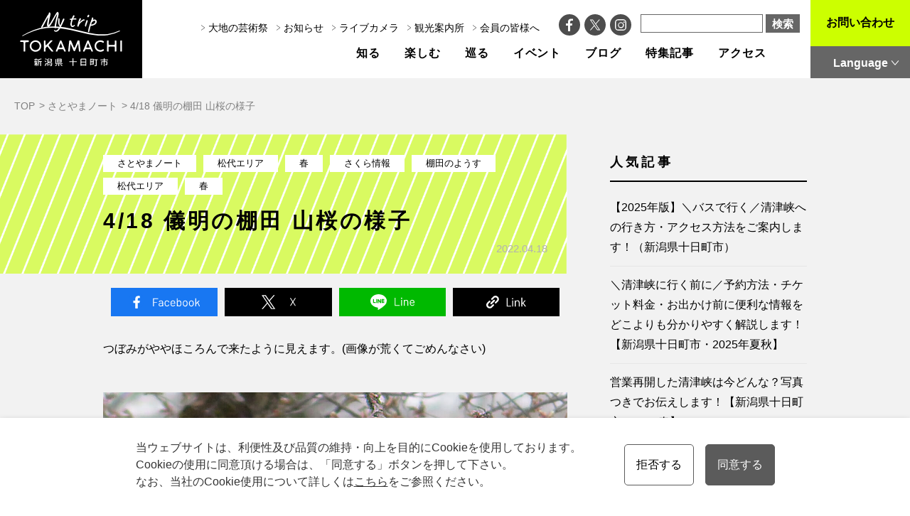

--- FILE ---
content_type: text/html; charset=UTF-8
request_url: https://www.tokamachishikankou.jp/blog/100606/
body_size: 11052
content:
<!DOCTYPE html>
<html lang="ja">
<head>
<!-- Google Tag Manager -->
<script>(function(w,d,s,l,i){w[l]=w[l]||[];w[l].push({'gtm.start':
new Date().getTime(),event:'gtm.js'});var f=d.getElementsByTagName(s)[0],
j=d.createElement(s),dl=l!='dataLayer'?'&l='+l:'';j.async=true;j.src=
'https://www.googletagmanager.com/gtm.js?id='+i+dl;f.parentNode.insertBefore(j,f);
})(window,document,'script','dataLayer','GTM-ML8X2FP');</script>
<!-- End Google Tag Manager -->

<meta charset="utf-8">
<meta http-equiv="X-UA-Compatible" content="IE=edge,chrome=1">
<meta name="format-detection" content="telephone=no">
<meta name="viewport" content="width=device-width,initial-scale=1.0">


<!-- style -->
<link rel="stylesheet" type="text/css" href="https://cdn.jsdelivr.net/npm/cookieconsent@3/build/cookieconsent.min.css"/>
<link rel="stylesheet" type="text/css" href="/assets/css/common.css?240520">




<!-- icon -->
<link rel="shortcut icon" href="/assets/img/common/favicon.ico" type="image/vnd.microsoft.icon">
<link rel="apple-touch-icon" href="/assets/img/common/apple-touch-icon.png">


		<!-- All in One SEO 4.9.3 - aioseo.com -->
		<title>4/18 儀明の棚田 山桜の様子 | 十日町市観光協会</title>
	<meta name="description" content="つぼみがややほころんで来たように見えます。(画像が荒くてごめんなさい) 残雪の解けるスピードが速いですね。 天" />
	<meta name="robots" content="max-image-preview:large" />
	<meta name="author" content="にれ子"/>
	<link rel="canonical" href="https://www.tokamachishikankou.jp/blog/100606/" />
	<meta name="generator" content="All in One SEO (AIOSEO) 4.9.3" />
		<meta property="og:locale" content="ja_JP" />
		<meta property="og:site_name" content="十日町市観光協会 | My trip TOKAMACHI" />
		<meta property="og:type" content="article" />
		<meta property="og:title" content="4/18 儀明の棚田 山桜の様子 | 十日町市観光協会" />
		<meta property="og:description" content="つぼみがややほころんで来たように見えます。(画像が荒くてごめんなさい) 残雪の解けるスピードが速いですね。 天" />
		<meta property="og:url" content="https://www.tokamachishikankou.jp/blog/100606/" />
		<meta property="og:image" content="https://www.tokamachishikankou.jp/wp/wp-content/uploads/2024/05/img_ogp.jpg" />
		<meta property="og:image:secure_url" content="https://www.tokamachishikankou.jp/wp/wp-content/uploads/2024/05/img_ogp.jpg" />
		<meta property="og:image:width" content="1200" />
		<meta property="og:image:height" content="630" />
		<meta property="article:published_time" content="2022-04-18T04:38:21+00:00" />
		<meta property="article:modified_time" content="2022-04-19T01:03:29+00:00" />
		<meta property="article:publisher" content="https://www.facebook.com/tokamachishikankou/" />
		<meta name="twitter:card" content="summary" />
		<meta name="twitter:site" content="@to_kanko" />
		<meta name="twitter:title" content="4/18 儀明の棚田 山桜の様子 | 十日町市観光協会" />
		<meta name="twitter:description" content="つぼみがややほころんで来たように見えます。(画像が荒くてごめんなさい) 残雪の解けるスピードが速いですね。 天" />
		<meta name="twitter:creator" content="@to_kanko" />
		<meta name="twitter:image" content="https://www.tokamachishikankou.jp/wp/wp-content/uploads/2024/05/img_ogp.jpg" />
		<script type="application/ld+json" class="aioseo-schema">
			{"@context":"https:\/\/schema.org","@graph":[{"@type":"BreadcrumbList","@id":"https:\/\/www.tokamachishikankou.jp\/blog\/100606\/#breadcrumblist","itemListElement":[{"@type":"ListItem","@id":"https:\/\/www.tokamachishikankou.jp#listItem","position":1,"name":"\u30db\u30fc\u30e0","item":"https:\/\/www.tokamachishikankou.jp","nextItem":{"@type":"ListItem","@id":"https:\/\/www.tokamachishikankou.jp\/blog\/#listItem","name":"\u3055\u3068\u3084\u307e\u30ce\u30fc\u30c8"}},{"@type":"ListItem","@id":"https:\/\/www.tokamachishikankou.jp\/blog\/#listItem","position":2,"name":"\u3055\u3068\u3084\u307e\u30ce\u30fc\u30c8","item":"https:\/\/www.tokamachishikankou.jp\/blog\/","nextItem":{"@type":"ListItem","@id":"https:\/\/www.tokamachishikankou.jp\/blog\/category\/satoyamanote\/#listItem","name":"\u3055\u3068\u3084\u307e\u30ce\u30fc\u30c8"},"previousItem":{"@type":"ListItem","@id":"https:\/\/www.tokamachishikankou.jp#listItem","name":"\u30db\u30fc\u30e0"}},{"@type":"ListItem","@id":"https:\/\/www.tokamachishikankou.jp\/blog\/category\/satoyamanote\/#listItem","position":3,"name":"\u3055\u3068\u3084\u307e\u30ce\u30fc\u30c8","item":"https:\/\/www.tokamachishikankou.jp\/blog\/category\/satoyamanote\/","nextItem":{"@type":"ListItem","@id":"https:\/\/www.tokamachishikankou.jp\/blog\/category\/satoyamanote\/s-matsudai\/#listItem","name":"\u677e\u4ee3\u30a8\u30ea\u30a2"},"previousItem":{"@type":"ListItem","@id":"https:\/\/www.tokamachishikankou.jp\/blog\/#listItem","name":"\u3055\u3068\u3084\u307e\u30ce\u30fc\u30c8"}},{"@type":"ListItem","@id":"https:\/\/www.tokamachishikankou.jp\/blog\/category\/satoyamanote\/s-matsudai\/#listItem","position":4,"name":"\u677e\u4ee3\u30a8\u30ea\u30a2","item":"https:\/\/www.tokamachishikankou.jp\/blog\/category\/satoyamanote\/s-matsudai\/","nextItem":{"@type":"ListItem","@id":"https:\/\/www.tokamachishikankou.jp\/blog\/100606\/#listItem","name":"4\/18 \u5100\u660e\u306e\u68da\u7530 \u5c71\u685c\u306e\u69d8\u5b50"},"previousItem":{"@type":"ListItem","@id":"https:\/\/www.tokamachishikankou.jp\/blog\/category\/satoyamanote\/#listItem","name":"\u3055\u3068\u3084\u307e\u30ce\u30fc\u30c8"}},{"@type":"ListItem","@id":"https:\/\/www.tokamachishikankou.jp\/blog\/100606\/#listItem","position":5,"name":"4\/18 \u5100\u660e\u306e\u68da\u7530 \u5c71\u685c\u306e\u69d8\u5b50","previousItem":{"@type":"ListItem","@id":"https:\/\/www.tokamachishikankou.jp\/blog\/category\/satoyamanote\/s-matsudai\/#listItem","name":"\u677e\u4ee3\u30a8\u30ea\u30a2"}}]},{"@type":"Organization","@id":"https:\/\/www.tokamachishikankou.jp\/#organization","name":"\u5341\u65e5\u753a\u5e02\u89b3\u5149\u5354\u4f1a","description":"My trip TOKAMACHI","url":"https:\/\/www.tokamachishikankou.jp\/","telephone":"+81257573345","logo":{"@type":"ImageObject","url":"https:\/\/www.tokamachishikankou.jp\/wp\/wp-content\/uploads\/2021\/03\/apple-touch-icon.png","@id":"https:\/\/www.tokamachishikankou.jp\/blog\/100606\/#organizationLogo","width":512,"height":512},"image":{"@id":"https:\/\/www.tokamachishikankou.jp\/blog\/100606\/#organizationLogo"},"sameAs":["https:\/\/www.facebook.com\/tokamachishikankou\/","https:\/\/twitter.com\/to_kanko\/","https:\/\/www.instagram.com\/discovertokamachi\/"]},{"@type":"Person","@id":"https:\/\/www.tokamachishikankou.jp\/author\/murayama\/#author","url":"https:\/\/www.tokamachishikankou.jp\/author\/murayama\/","name":"\u306b\u308c\u5b50","image":{"@type":"ImageObject","@id":"https:\/\/www.tokamachishikankou.jp\/blog\/100606\/#authorImage","url":"https:\/\/www.tokamachishikankou.jp\/wp\/wp-content\/uploads\/2021\/07\/844FA8E1-C651-45C0-9CC0-ACA00A3CD7BF-450x450.jpg","width":96,"height":96,"caption":"\u306b\u308c\u5b50"}},{"@type":"WebPage","@id":"https:\/\/www.tokamachishikankou.jp\/blog\/100606\/#webpage","url":"https:\/\/www.tokamachishikankou.jp\/blog\/100606\/","name":"4\/18 \u5100\u660e\u306e\u68da\u7530 \u5c71\u685c\u306e\u69d8\u5b50 | \u5341\u65e5\u753a\u5e02\u89b3\u5149\u5354\u4f1a","description":"\u3064\u307c\u307f\u304c\u3084\u3084\u307b\u3053\u308d\u3093\u3067\u6765\u305f\u3088\u3046\u306b\u898b\u3048\u307e\u3059\u3002(\u753b\u50cf\u304c\u8352\u304f\u3066\u3054\u3081\u3093\u306a\u3055\u3044) \u6b8b\u96ea\u306e\u89e3\u3051\u308b\u30b9\u30d4\u30fc\u30c9\u304c\u901f\u3044\u3067\u3059\u306d\u3002 \u5929","inLanguage":"ja","isPartOf":{"@id":"https:\/\/www.tokamachishikankou.jp\/#website"},"breadcrumb":{"@id":"https:\/\/www.tokamachishikankou.jp\/blog\/100606\/#breadcrumblist"},"author":{"@id":"https:\/\/www.tokamachishikankou.jp\/author\/murayama\/#author"},"creator":{"@id":"https:\/\/www.tokamachishikankou.jp\/author\/murayama\/#author"},"image":{"@type":"ImageObject","url":"https:\/\/www.tokamachishikankou.jp\/wp\/wp-content\/uploads\/2022\/04\/2022.04.18_gimyou01-1.jpg","@id":"https:\/\/www.tokamachishikankou.jp\/blog\/100606\/#mainImage","width":1600,"height":1067},"primaryImageOfPage":{"@id":"https:\/\/www.tokamachishikankou.jp\/blog\/100606\/#mainImage"},"datePublished":"2022-04-18T13:38:21+09:00","dateModified":"2022-04-19T10:03:29+09:00"},{"@type":"WebSite","@id":"https:\/\/www.tokamachishikankou.jp\/#website","url":"https:\/\/www.tokamachishikankou.jp\/","name":"\u5341\u65e5\u753a\u5e02\u89b3\u5149\u5354\u4f1a","description":"My trip TOKAMACHI","inLanguage":"ja","publisher":{"@id":"https:\/\/www.tokamachishikankou.jp\/#organization"}}]}
		</script>
		<!-- All in One SEO -->

<link rel='stylesheet' id='sbi_styles-css'  href='https://www.tokamachishikankou.jp/wp/wp-content/plugins/instagram-feed-pro/css/sbi-styles.min.css?ver=6.3.6' type='text/css' media='all' />
<link rel='stylesheet' id='wp-block-library-css'  href='https://www.tokamachishikankou.jp/wp/wp-includes/css/dist/block-library/style.min.css?ver=5.7.14' type='text/css' media='all' />
<link rel='stylesheet' id='aioseo/css/src/vue/standalone/blocks/table-of-contents/global.scss-css'  href='https://www.tokamachishikankou.jp/wp/wp-content/plugins/all-in-one-seo-pack/dist/Lite/assets/css/table-of-contents/global.e90f6d47.css?ver=4.9.3' type='text/css' media='all' />
<link rel='stylesheet' id='foobox-free-min-css'  href='https://www.tokamachishikankou.jp/wp/wp-content/plugins/foobox-image-lightbox/free/css/foobox.free.min.css?ver=2.7.41' type='text/css' media='all' />
<link rel='stylesheet' id='dashicons-css'  href='https://www.tokamachishikankou.jp/wp/wp-includes/css/dashicons.min.css?ver=5.7.14' type='text/css' media='all' />
<link rel='stylesheet' id='post-views-counter-frontend-css'  href='https://www.tokamachishikankou.jp/wp/wp-content/plugins/post-views-counter/css/frontend.min.css?ver=1.4.7' type='text/css' media='all' />
<link rel='stylesheet' id='wpt-twitter-feed-css'  href='https://www.tokamachishikankou.jp/wp/wp-content/plugins/wp-to-twitter/css/twitter-feed.css?ver=5.7.14' type='text/css' media='all' />
<link rel='stylesheet' id='ppress-frontend-css'  href='https://www.tokamachishikankou.jp/wp/wp-content/plugins/wp-user-avatar/assets/css/frontend.min.css?ver=4.16.2' type='text/css' media='all' />
<link rel='stylesheet' id='ppress-flatpickr-css'  href='https://www.tokamachishikankou.jp/wp/wp-content/plugins/wp-user-avatar/assets/flatpickr/flatpickr.min.css?ver=4.16.2' type='text/css' media='all' />
<link rel='stylesheet' id='ppress-select2-css'  href='https://www.tokamachishikankou.jp/wp/wp-content/plugins/wp-user-avatar/assets/select2/select2.min.css?ver=5.7.14' type='text/css' media='all' />
<script type='text/javascript' id='wpml-cookie-js-extra'>
/* <![CDATA[ */
var wpml_cookies = {"wp-wpml_current_language":{"value":"ja","expires":1,"path":"\/"}};
var wpml_cookies = {"wp-wpml_current_language":{"value":"ja","expires":1,"path":"\/"}};
/* ]]> */
</script>
<script type='text/javascript' src='https://www.tokamachishikankou.jp/wp/wp-content/plugins/sitepress-multilingual-cms/res/js/cookies/language-cookie.js?ver=4.6.11' id='wpml-cookie-js'></script>
<script type='text/javascript' id='post-views-counter-frontend-js-before'>
var pvcArgsFrontend = {"mode":"js","postID":100606,"requestURL":"https:\/\/www.tokamachishikankou.jp\/wp\/wp-admin\/admin-ajax.php","nonce":"51963bcc70","dataStorage":"cookies","multisite":false,"path":"\/","domain":""};
</script>
<script type='text/javascript' src='https://www.tokamachishikankou.jp/wp/wp-content/plugins/post-views-counter/js/frontend.min.js?ver=1.4.7' id='post-views-counter-frontend-js'></script>
<script type='text/javascript' src='https://ajax.googleapis.com/ajax/libs/jquery/3.5.1/jquery.min.js?ver=3.5.1' id='jquery-js'></script>
<script type='text/javascript' src='https://www.tokamachishikankou.jp/wp/wp-content/plugins/wp-user-avatar/assets/flatpickr/flatpickr.min.js?ver=4.16.2' id='ppress-flatpickr-js'></script>
<script type='text/javascript' src='https://www.tokamachishikankou.jp/wp/wp-content/plugins/wp-user-avatar/assets/select2/select2.min.js?ver=4.16.2' id='ppress-select2-js'></script>
<script type='text/javascript' id='foobox-free-min-js-before'>
/* Run FooBox FREE (v2.7.41) */
var FOOBOX = window.FOOBOX = {
	ready: true,
	disableOthers: false,
	o: {wordpress: { enabled: true }, captions: { dataTitle: ["captionTitle","title"], dataDesc: ["captionDesc","description"] }, rel: '', excludes:'.fbx-link,.nofoobox,.nolightbox,a[href*="pinterest.com/pin/create/button/"]', affiliate : { enabled: false }, error: "Could not load the item"},
	selectors: [
		".foogallery-container.foogallery-lightbox-foobox", ".foogallery-container.foogallery-lightbox-foobox-free", ".gallery", ".wp-block-gallery", ".wp-caption", ".wp-block-image", "a:has(img[class*=wp-image-])", ".foobox"
	],
	pre: function( $ ){
		// Custom JavaScript (Pre)
		
	},
	post: function( $ ){
		// Custom JavaScript (Post)
		
		// Custom Captions Code
		
	},
	custom: function( $ ){
		// Custom Extra JS
		
	}
};
</script>
<script type='text/javascript' src='https://www.tokamachishikankou.jp/wp/wp-content/plugins/foobox-image-lightbox/free/js/foobox.free.min.js?ver=2.7.41' id='foobox-free-min-js'></script>
<meta name="generator" content="WPML ver:4.6.11 stt:59,61,1,28;" />
    <style type="text/css">
      .special-header-wrap .special-ttl01 {
        display: none;
      }
    </style>
    
<meta name="p:domain_verify" content="0f013020a8916828bad6f54197a5de12"/>
<style type="text/css">
.grecaptcha-badge {
  display: none!important;
}
</style>

</head>

<!-- Google Tag Manager (noscript) -->
<noscript><iframe src="https://www.googletagmanager.com/ns.html?id=GTM-ML8X2FP"
height="0" width="0" style="display:none;visibility:hidden"></iframe></noscript>
<!-- End Google Tag Manager (noscript) -->

<body class="blog">
  <div id="wrapper">

    <header class="global-header">
  <div class="global-header-inner">
    <h1 class="logo"><a href="/">My trip TOKAMACHI 新潟県十日町</a></h1>
    <div class="gnav-wrap">
      <div class="gnav02-wrap">
        <div class="gnav02">
          <ul class="gnav02-group01">
            <li class="gnav02-top"><a href="/">トップ</a></li>
          </ul>
          <ul class="gnav02-group02">
            <li class="gnav02-trip js-nav-slide"><span>知る<i class="icon_plus"></i></span>
              <ul class="sub-nav">
                <li><a href="/charm/">十日町市の魅力</a></li>
                <li><a href="/about/">十日町市について</a></li>
                <li><a href="/season-weather/">四季と気候</a></li>
              </ul>
            </li>
            <li class="gnav02-enjoy js-nav-slide"><span>楽しむ<i class="icon_plus"></i></span>
              <ul class="sub-nav">
                <li><a href="/spot/category/view/">観る</a></li>
                <li><a href="/spot/category/play/">遊ぶ</a></li>
                <li><a href="/spot/category/eat/">食べる</a></li>
                <li><a href="/spot/category/shopping/">買う</a></li>
                <li><a href="/spot/category/spa-stay/">温泉・泊まる</a></li>
              </ul>
            </li>
            <li class="gnav02-tour js-nav-slide"><span>巡る<i class="icon_plus"></i></span>
              <ul class="sub-nav">
                <li><a href="/modelcourse/">モデルコース</a></li>
                <li><a href="/tour/">ツアー</a></li>
              </ul>
            </li>
            <!-- <li class="gnav02-tour js-nav-slide"><span>さとやまノート<i class="icon_plus"></i></span>
            </li> -->
            <!-- <li class="gnav02-contents"><a href="/blog/">さとやまノート</a></li> -->
          </ul>
          <ul class="gnav02-group03">
            <!-- <li class="gnav02-information"><a href="/spot/category/season/">季節情報</a></li> -->
            <li class="gnav02-event"><a href="/event/category/event/">イベント</a></li>
            <li class="gnav02-event"><a href="/blog/">ブログ</a></li>
            <li class="gnav02-event"><a href="/special/">特集記事</a></li>
            <li class="gnav02-event"><a href="/access/">アクセス</a></li>
          </ul>
        </div>
      </div>
      <div class="gnav01-wrap">
        <ul class="gnav01">
          <li><a href="https://www.echigo-tsumari.jp/" target="_blank">大地の芸術祭</a></li>
          <li><a href="/news/">お知らせ</a></li>
          <li><a href="/special/tokamachi_livecam/">ライブカメラ</a></li>
          <li><a href="/information/">観光案内所</a></li>
          <li><a href="/news/category/business/">会員の皆様へ</a></li>
          <!-- <li><a href="https://tokamachi.official.ec/" target="_blank">ストア</a></li> -->
        </ul>
        <ul class="sns">
          <li><a href="https://www.facebook.com/tokamachishikankou/" target="_blank"><img class="js-img__change01" src="/assets/img/common/icon_fb_pc.svg" alt="facebook"></a></li>
          <li><a href="https://twitter.com/to_kanko/" target="_blank"><img class="js-img__change01" src="/assets/img/common/icon_twitter_pc.svg" alt="twitter"></a></li>
          <li><a href="https://www.instagram.com/discovertokamachi/" target="_blank"><img class="js-img__change01" src="/assets/img/common/icon_insta_pc.svg" alt="instagram"></a></li>
        </ul>
        <div class="searchbox">
          <form method="get" action="https://www.tokamachishikankou.jp/" >
            <input type="text" name="s" class="search-txt" value="">
            <input type="hidden" name="type_s" value="info">
            <input type="submit" class="search-btn" value="検索">
          </form>
        </div>
        <p class="nav-contact"><a href="/contact/">お問い合わせ</a></p>
      </div>
    </div>
    <!-- <div class="nav-store-wrap__sp">
      <a href="https://tokamachi.official.ec/" target="_blank">
        <img src="/assets/img/common/icon_store.svg" alt="Store">
      </a>
    </div> -->
    <ul class="sns__sp">
      <li><a href="https://www.facebook.com/tokamachishikankou/" target="_blank"><img src="/assets/img/common/icon_fb_pc.svg" alt="facebook"></a></li>
      <li><a href="https://twitter.com/to_kanko/" target="_blank"><img src="/assets/img/common/icon_twitter_pc.svg" alt="twitter"></a></li>
      <li><a href="https://www.instagram.com/discovertokamachi/" target="_blank"><img src="/assets/img/common/icon_insta_pc.svg" alt="instagram"></a></li>
    </ul>
    <div class="nav-language-wrap">
      <div class="nav-language js-nav-slide-lang">
        <p>Language</p>
          <ul class="language-list sub-nav">
            <li><a href="/">日本語</a></li>
            <li><a href="/en/">English</a></li>
            <!-- <li><a href="/zh-hans/">簡体中文</a></li> -->
            <!-- <li><a href="/zh-hant/">繁体中文</a></li> -->
          </ul>
      </div>
    </div>
    <div class="gnav-menu js-gnav-menu">
      <div>
        <span></span>
        <span></span>
        <span></span>
      </div>
      <p>MENU</p>
    </div>
  </div>
</header>

    <main class="contents">
      <div class="breadcrumb-wrap">
      <ul class="breadcrumb">
          <li><a href="/">TOP</a></li>
          <li><a href="/blog/">さとやまノート</a></li>
          <li>4/18 儀明の棚田 山桜の様子</li>
        </ul>
      </div>
      <div class="blog-contents">
        <div class="main">
          <article class="blog-article">
            <header class="blog-header-wrap">
              <div class="blog-header">
                <p class="blog-cat"><span>さとやまノート</span><span>松代エリア</span><span>春</span><span>さくら情報</span><span>棚田のようす</span><span>松代エリア</span><span>春</span></p>                <h1 class="blog-ttl01">4/18 儀明の棚田 山桜の様子</h1>
                <p class="blog-date">2022.04.18</p>
              </div>
            </header>

            <ul class="sns-share">
  <li class="sns-btn"><a class="sns-fb" href="" target="_blank">Facebook</a></li>
  <li class="sns-btn"><a class="sns-twitter" href="" target="_blank">Twitter</a></li>
  <li class="sns-btn"><a class="sns-line" href="" target="_blank">Line</a></li>
  <li class="sns-link"><a onclick="clipURL()">Link</a></li>
</ul>

            <div class="blog-main">
              <p>つぼみがややほころんで来たように見えます。(画像が荒くてごめんなさい)</p>
<p><img loading="lazy" src="https://www.tokamachishikankou.jp/wp/wp-content/uploads/2022/04/2022.04.18_gimyou01-1-1200x800.jpg" alt="" class="alignnone wp-image-100614 size-large" width="1024" height="683" srcset="https://www.tokamachishikankou.jp/wp/wp-content/uploads/2022/04/2022.04.18_gimyou01-1-1200x800.jpg 1200w, https://www.tokamachishikankou.jp/wp/wp-content/uploads/2022/04/2022.04.18_gimyou01-1-900x600.jpg 900w, https://www.tokamachishikankou.jp/wp/wp-content/uploads/2022/04/2022.04.18_gimyou01-1-768x512.jpg 768w, https://www.tokamachishikankou.jp/wp/wp-content/uploads/2022/04/2022.04.18_gimyou01-1-1536x1024.jpg 1536w, https://www.tokamachishikankou.jp/wp/wp-content/uploads/2022/04/2022.04.18_gimyou01-1.jpg 1600w" sizes="(max-width: 1024px) 100vw, 1024px" /></p>
<p>残雪の解けるスピードが速いですね。</p>
<p><img loading="lazy" src="https://www.tokamachishikankou.jp/wp/wp-content/uploads/2022/04/2022.04.18_gimyou-1200x800.jpg" alt="" class="alignnone wp-image-100619 size-large" width="1024" height="683" srcset="https://www.tokamachishikankou.jp/wp/wp-content/uploads/2022/04/2022.04.18_gimyou-1200x800.jpg 1200w, https://www.tokamachishikankou.jp/wp/wp-content/uploads/2022/04/2022.04.18_gimyou-900x600.jpg 900w, https://www.tokamachishikankou.jp/wp/wp-content/uploads/2022/04/2022.04.18_gimyou-768x512.jpg 768w, https://www.tokamachishikankou.jp/wp/wp-content/uploads/2022/04/2022.04.18_gimyou-1536x1024.jpg 1536w, https://www.tokamachishikankou.jp/wp/wp-content/uploads/2022/04/2022.04.18_gimyou.jpg 1600w" sizes="(max-width: 1024px) 100vw, 1024px" /></p>
<p>天気予報によると火曜日から晴れ、最高気温が20℃超える日が続くそうですよ。</p>
<p>
桜の確認に来ている人をチラホラ見かけました。<br />
ピークなると路肩に車が多く停まり、見通しが悪くなります。<br />
特に、坂になっている十日町方面から来る車が見づらいです。お気をつけください。<img loading="lazy" src="https://www.tokamachishikankou.jp/wp/wp-content/uploads/2022/04/R4.4.11_gimyou01-1200x800.jpg" alt="" class="alignnone wp-image-100247 size-large" width="1024" height="683" srcset="https://www.tokamachishikankou.jp/wp/wp-content/uploads/2022/04/R4.4.11_gimyou01-1200x800.jpg 1200w, https://www.tokamachishikankou.jp/wp/wp-content/uploads/2022/04/R4.4.11_gimyou01-900x600.jpg 900w, https://www.tokamachishikankou.jp/wp/wp-content/uploads/2022/04/R4.4.11_gimyou01-768x512.jpg 768w, https://www.tokamachishikankou.jp/wp/wp-content/uploads/2022/04/R4.4.11_gimyou01.jpg 1500w" sizes="(max-width: 1024px) 100vw, 1024px" /></p>

              <div class="blog-profile">
                <h2 class="blog-ttl02">この記事をかいた人</h2>
                <div class="blog-linebox">
                  <div class="img">
                    <img data-del="avatar" src='https://www.tokamachishikankou.jp/wp/wp-content/uploads/2021/07/844FA8E1-C651-45C0-9CC0-ACA00A3CD7BF-450x450.jpg' class='avatar pp-user-avatar avatar-300 photo ' height='300' width='300'/>                  </div>
                  <div class="txt">
                    <p class="blog-writer">にれ子</p>
                    <p class="blog-comment">里山のいきもの係。
十日町市には希少種と言われる生き物が多く生息・生育しています。そういった貴重な生き物は「森の学校」キョロロにお任せして、ポピュラーな虫さんカエルさんトカゲさん鳥さん、たまに獣さん係です。</p>
                  </div>
                </div>
              </div>

            </div>
          </article>
        </div>
        <div class="sub">
          <aside class="lnav">
            <div class="lnav-latest">
<h2 class="blog-ttl03">人気記事</h2>
<ul>
<li><a href="https://www.tokamachishikankou.jp/blog/130380/">【2025年版】＼バスで行く／清津峡への行き方・アクセス方法をご案内します！（新潟県十日町市）</a></li>
<li><a href="https://www.tokamachishikankou.jp/blog/154105/">＼清津峡に行く前に／予約方法・チケット料金・お出かけ前に便利な情報をどこよりも分かりやすく解説します！【新潟県十日町市・2025年夏秋】</a></li>
<li><a href="https://www.tokamachishikankou.jp/blog/149553/">営業再開した清津峡は今どんな？写真つきでお伝えします！【新潟県十日町市・2025春】</a></li>
<li><a href="https://www.tokamachishikankou.jp/blog/153944/">「新潟県内で穴場だと思う観光地ランキング」で十日町市が1位に！どんなスポットがあるのか穴場の当事者がまとめました【新潟県十日町市】</a></li>
<li><a href="https://www.tokamachishikankou.jp/blog/146960/">第76回十日町雪まつり2025年 – 楽しみ方とよくある質問まとめ【新潟十日町市／イベント情報】</a></li>
</ul>
</div>
            <div class="lnav-latest">
<h2 class="blog-ttl03">最新記事</h2>
<ul>
<li><a href="https://www.tokamachishikankou.jp/blog/164749/">特別賞受賞！第3回サステナブルな旅アワードで「十日町縄文ツアーズ」が受賞しました【新潟県十日町市】</a></li>
<li><a href="https://www.tokamachishikankou.jp/blog/164683/">最長寒波到来中。十日町市の雪の様子【新潟県十日町市・2026年】</a></li>
<li><a href="https://www.tokamachishikankou.jp/blog/164548/">婿の家族体験記│松之山の「むこ投げ・すみ塗り」【新潟県十日町市】</a></li>
<li><a href="https://www.tokamachishikankou.jp/blog/164491/">越後の奇祭「むこ投げ・すみ塗り」が開催されました！【新潟県十日町市・2026年】</a></li>
<li><a href="https://www.tokamachishikankou.jp/blog/164387/">日本三大薬湯を楽しめる日帰り温泉「松之山温泉センター 鷹の湯」【新潟県十日町市・2026年】</a></li>
</ul>
</div>
            <div class="lnav-cat">
<h2 class="blog-ttl03">カテゴリー別に見る</h2>
<ul><li><a href="https://www.tokamachishikankou.jp/blog/">全ての記事をみる</a></li><li><a href="https://www.tokamachishikankou.jp/blog/category/discover-tokamach/">Discover Tokamach</a></li><li><a href="https://www.tokamachishikankou.jp/blog/category/tanadainfo/">棚田のようす</a></li><li><a href="https://www.tokamachishikankou.jp/blog/category/kiyotsukyoinfo/">清津峡のようす</a></li><li><a href="https://www.tokamachishikankou.jp/blog/category/bijinbayashiinfo/">美人林のようす</a></li><li><a href="https://www.tokamachishikankou.jp/blog/category/eventsinfo/">イベント情報</a></li></ul></div>
            <div class="lnav-month">
              <h2 class="blog-ttl03">月別に見る</h2>
              <select class="lnav-select" onchange="document.location.href=this.options[this.selectedIndex].value;changeItem(this)">
                <option value="月を選択してください" selected="selected">月を選択してください</option>
                	<option value='https://www.tokamachishikankou.jp/blog/date/2026/01/'> 2026年1月 </option>
	<option value='https://www.tokamachishikankou.jp/blog/date/2025/12/'> 2025年12月 </option>
	<option value='https://www.tokamachishikankou.jp/blog/date/2025/11/'> 2025年11月 </option>
	<option value='https://www.tokamachishikankou.jp/blog/date/2025/10/'> 2025年10月 </option>
	<option value='https://www.tokamachishikankou.jp/blog/date/2025/09/'> 2025年9月 </option>
	<option value='https://www.tokamachishikankou.jp/blog/date/2025/08/'> 2025年8月 </option>
	<option value='https://www.tokamachishikankou.jp/blog/date/2025/07/'> 2025年7月 </option>
	<option value='https://www.tokamachishikankou.jp/blog/date/2025/06/'> 2025年6月 </option>
	<option value='https://www.tokamachishikankou.jp/blog/date/2025/05/'> 2025年5月 </option>
	<option value='https://www.tokamachishikankou.jp/blog/date/2025/04/'> 2025年4月 </option>
	<option value='https://www.tokamachishikankou.jp/blog/date/2025/03/'> 2025年3月 </option>
	<option value='https://www.tokamachishikankou.jp/blog/date/2025/02/'> 2025年2月 </option>
	<option value='https://www.tokamachishikankou.jp/blog/date/2025/01/'> 2025年1月 </option>
	<option value='https://www.tokamachishikankou.jp/blog/date/2024/12/'> 2024年12月 </option>
	<option value='https://www.tokamachishikankou.jp/blog/date/2024/11/'> 2024年11月 </option>
	<option value='https://www.tokamachishikankou.jp/blog/date/2024/10/'> 2024年10月 </option>
	<option value='https://www.tokamachishikankou.jp/blog/date/2024/09/'> 2024年9月 </option>
	<option value='https://www.tokamachishikankou.jp/blog/date/2024/08/'> 2024年8月 </option>
	<option value='https://www.tokamachishikankou.jp/blog/date/2024/07/'> 2024年7月 </option>
	<option value='https://www.tokamachishikankou.jp/blog/date/2024/06/'> 2024年6月 </option>
	<option value='https://www.tokamachishikankou.jp/blog/date/2024/05/'> 2024年5月 </option>
	<option value='https://www.tokamachishikankou.jp/blog/date/2024/04/'> 2024年4月 </option>
	<option value='https://www.tokamachishikankou.jp/blog/date/2024/03/'> 2024年3月 </option>
	<option value='https://www.tokamachishikankou.jp/blog/date/2024/02/'> 2024年2月 </option>
	<option value='https://www.tokamachishikankou.jp/blog/date/2024/01/'> 2024年1月 </option>
	<option value='https://www.tokamachishikankou.jp/blog/date/2023/12/'> 2023年12月 </option>
	<option value='https://www.tokamachishikankou.jp/blog/date/2023/11/'> 2023年11月 </option>
	<option value='https://www.tokamachishikankou.jp/blog/date/2023/10/'> 2023年10月 </option>
	<option value='https://www.tokamachishikankou.jp/blog/date/2023/09/'> 2023年9月 </option>
	<option value='https://www.tokamachishikankou.jp/blog/date/2023/08/'> 2023年8月 </option>
	<option value='https://www.tokamachishikankou.jp/blog/date/2023/07/'> 2023年7月 </option>
	<option value='https://www.tokamachishikankou.jp/blog/date/2023/06/'> 2023年6月 </option>
	<option value='https://www.tokamachishikankou.jp/blog/date/2023/05/'> 2023年5月 </option>
	<option value='https://www.tokamachishikankou.jp/blog/date/2023/04/'> 2023年4月 </option>
	<option value='https://www.tokamachishikankou.jp/blog/date/2023/03/'> 2023年3月 </option>
	<option value='https://www.tokamachishikankou.jp/blog/date/2023/02/'> 2023年2月 </option>
	<option value='https://www.tokamachishikankou.jp/blog/date/2023/01/'> 2023年1月 </option>
	<option value='https://www.tokamachishikankou.jp/blog/date/2022/12/'> 2022年12月 </option>
	<option value='https://www.tokamachishikankou.jp/blog/date/2022/11/'> 2022年11月 </option>
	<option value='https://www.tokamachishikankou.jp/blog/date/2022/10/'> 2022年10月 </option>
	<option value='https://www.tokamachishikankou.jp/blog/date/2022/09/'> 2022年9月 </option>
	<option value='https://www.tokamachishikankou.jp/blog/date/2022/08/'> 2022年8月 </option>
	<option value='https://www.tokamachishikankou.jp/blog/date/2022/07/'> 2022年7月 </option>
	<option value='https://www.tokamachishikankou.jp/blog/date/2022/06/'> 2022年6月 </option>
	<option value='https://www.tokamachishikankou.jp/blog/date/2022/05/'> 2022年5月 </option>
	<option value='https://www.tokamachishikankou.jp/blog/date/2022/04/'> 2022年4月 </option>
	<option value='https://www.tokamachishikankou.jp/blog/date/2022/03/'> 2022年3月 </option>
	<option value='https://www.tokamachishikankou.jp/blog/date/2022/02/'> 2022年2月 </option>
	<option value='https://www.tokamachishikankou.jp/blog/date/2022/01/'> 2022年1月 </option>
	<option value='https://www.tokamachishikankou.jp/blog/date/2021/12/'> 2021年12月 </option>
	<option value='https://www.tokamachishikankou.jp/blog/date/2021/11/'> 2021年11月 </option>
	<option value='https://www.tokamachishikankou.jp/blog/date/2021/10/'> 2021年10月 </option>
	<option value='https://www.tokamachishikankou.jp/blog/date/2021/09/'> 2021年9月 </option>
	<option value='https://www.tokamachishikankou.jp/blog/date/2021/08/'> 2021年8月 </option>
	<option value='https://www.tokamachishikankou.jp/blog/date/2021/07/'> 2021年7月 </option>
	<option value='https://www.tokamachishikankou.jp/blog/date/2021/06/'> 2021年6月 </option>
	<option value='https://www.tokamachishikankou.jp/blog/date/2021/05/'> 2021年5月 </option>
	<option value='https://www.tokamachishikankou.jp/blog/date/2021/04/'> 2021年4月 </option>
	<option value='https://www.tokamachishikankou.jp/blog/date/2021/03/'> 2021年3月 </option>
	<option value='https://www.tokamachishikankou.jp/blog/date/2021/02/'> 2021年2月 </option>
	<option value='https://www.tokamachishikankou.jp/blog/date/2021/01/'> 2021年1月 </option>
	<option value='https://www.tokamachishikankou.jp/blog/date/2020/12/'> 2020年12月 </option>
	<option value='https://www.tokamachishikankou.jp/blog/date/2020/11/'> 2020年11月 </option>
              </select>
            </div>
          </aside>
        </div>
      </div>

            <div class="blog-pagenation-wrap">
        <div class="blog-pagenation">
          <p class="nav-links">
            <a class="nav-prev" href="https://www.tokamachishikankou.jp/blog/100580/">4/17 棚田の様子　儀明/星峠</a>            <a class="nav-list" href="/blog/">記事一覧へ</a>
            <a class="nav-next" href="https://www.tokamachishikankou.jp/blog/100628/">旬の山菜詰め合わせ！ネットショップで予約販売します。</a>          </p>
        </div>
      </div>

    </main>

    <footer class="global-footer">
  <div class="js-page-top page-top"><a href="#wrapper">ページの先頭へ</a></div>
  <div class="global-footer-inner">
    <div class="footer-group01">
      <div class="fnav-wrap">
        <div class="fnav01-wrap">
          <ul class="fnav01">
            <li><a href="/">Top</a></li>
            <li><a href="/event/">イベント</a></li>
            <li><a href="/blog/">ブログ</a></li>
            <li><a href="/special/">特集記事</a></li>
            <li><a href="https://www.echigo-tsumari.jp/" target="_blank">大地の芸術祭</a></li>
            <li><a href="/special/tokamachi_livecam/">ライブカメラ</a></li>
            <li><a href="/access/">アクセス</a></li>
            <li><a href="/news/">お知らせ</a></li>
            <!-- <li><a href="/season/">季節情報</a></li> -->
            <!-- <li><a href="https://tokamachi.official.ec/" target="_blank">ストア</a></li> -->
          </ul>
        </div>
        <div class="fnav02-wrap">
          <div class="fnav02-group01 js-nav-foot">
            <p>知る<i class="icon_plus"></i></p>
            <div class="fnav021">
              <ul>
                <li><a href="/charm/">十日町市の魅力</a></li>
                <li><a href="/about/">十日町市について</a></li>
                <li><a href="/season-weather/">四季と気候</a></li>
              </ul>
            </div>
          </div>
          <div class="fnav02-group02 js-nav-foot">
            <p>楽しむ<i class="icon_plus"></i></p>
            <div class="fnav022">
              <ul>
                <li><a href="/spot/category/view/">観る</a></li>
                <li><a href="/spot/category/play/">遊ぶ</a></li>
                <li><a href="/spot/category/eat/">食べる</a></li>
                <li><a href="/spot/category/shopping/">買う</a></li>
                <li><a href="/spot/category/spa-stay/">温泉・泊まる</a></li>
              </ul>
            </div>
          </div>
          <div class="fnav02-group03 js-nav-foot">
            <p>巡る<i class="icon_plus"></i></p>
            <div class="fnav023">
              <ul>
                <li><a href="/modelcourse/">モデルコース</a></li>
                <li><a href="/tour/">ツアー</a></li>
              </ul>
            </div>
          </div>
        </div>
        <div class="fnav03-wrap">
          <div class="fnav03">
            <ul>
              <li><a href="/information/">観光案内所</a></li>
              <li><a href="/contact/">資料請求・お問い合わせ</a></li>
              <li><a href="/media/">メディアの皆様へ</a></li>
              <li><a href="/about-us/">観光協会について</a></li>
              <li><a href="/privacy-policy/">プライバシーポリシー</a></li>
              <li><a href="/member/">協会員一覧</a></li>
              <!-- <li class="fnav-business"><a href="/news/category/business/">市内事業者の皆様へ</a></li> -->
            </ul>
          </div>
        </div>
      </div>
      <div class="fnav04-wrap">
        <div class="fnav-business">
          <a href="/news/category/business/">会員の皆様へ</a>
        </div>
        <div class="searchbox">
          <form method="get" action="https://www.tokamachishikankou.jp/" >
            <input type="text" name="s" class="search-txt" value="">
            <input type="hidden" name="type_s" value="info">
            <input type="submit" name="sa" class="search-btn" value="検索">
          </form>
        </div>
      </div>
      <div class="other-wrap">
        <ul class="fnav06">
          <li><a href="/en/">English</a></li>
          <!-- <li><a href="/zh-hans/">簡体中文</a></li> -->
          <!-- <li><a href="/zh-hant/">繁体中文</a></li> -->
        </ul>
        <ul class="sns">
          <li><a href="https://www.facebook.com/tokamachishikankou/" target="_blank"><img src="/assets/img/common/icon_fb.svg" alt="facebook"></a></li>
          <li><a href="https://twitter.com/to_kanko/" target="_blank"><img src="/assets/img/common/icon_twitter.svg" alt="twitter"></a></li>
          <li><a href="https://www.instagram.com/discovertokamachi/" target="_blank"><img src="/assets/img/common/icon_insta.svg" alt="instagram"></a></li>
        </ul>
      </div>
    </div>
    <div class="footer-group02">
      <div class="site-info">
        <h1 class="logo"><a href="/"><img src="/assets/img/common/logo_footer.svg" alt="My trip TOKAMACHI 新潟県十日町"></a></h1>
        <address>
          <p>一般社団法人 十日町市観光協会<br>
          〒948-0079 新潟県十日町市旭町251番地17<br>
          十日町市総合観光案内所内<br>
          TEL：<span data-action="call" data-tel="0257573345">025-757-3345</span>　FAX：025-757-5150</p>
        </address>
      </div>
    </div>
	</div>
</footer>

<!-- Custom Feeds for Instagram JS -->
<script type="text/javascript">
var sbiajaxurl = "https://www.tokamachishikankou.jp/wp/wp-admin/admin-ajax.php";

</script>
<script type='text/javascript' id='ppress-frontend-script-js-extra'>
/* <![CDATA[ */
var pp_ajax_form = {"ajaxurl":"https:\/\/www.tokamachishikankou.jp\/wp\/wp-admin\/admin-ajax.php","confirm_delete":"Are you sure?","deleting_text":"Deleting...","deleting_error":"An error occurred. Please try again.","nonce":"e83c028494","disable_ajax_form":"false","is_checkout":"0","is_checkout_tax_enabled":"0","is_checkout_autoscroll_enabled":"true"};
/* ]]> */
</script>
<script type='text/javascript' src='https://www.tokamachishikankou.jp/wp/wp-content/plugins/wp-user-avatar/assets/js/frontend.min.js?ver=4.16.2' id='ppress-frontend-script-js'></script>
<script type='text/javascript' src='https://www.tokamachishikankou.jp/wp/wp-content/plugins/page-links-to/dist/new-tab.js?ver=3.3.7' id='page-links-to-js'></script>
<script type='text/javascript' src='https://www.google.com/recaptcha/api.js?render=6Lf7_pAaAAAAABCtNraIy2SZ_D5_N4tdcUzDmES3&#038;ver=3.0' id='google-recaptcha-js'></script>
<script type='text/javascript' src='https://www.tokamachishikankou.jp/wp/wp-includes/js/dist/vendor/wp-polyfill.min.js?ver=7.4.4' id='wp-polyfill-js'></script>
<script type='text/javascript' id='wp-polyfill-js-after'>
( 'fetch' in window ) || document.write( '<script src="https://www.tokamachishikankou.jp/wp/wp-includes/js/dist/vendor/wp-polyfill-fetch.min.js?ver=3.0.0"></scr' + 'ipt>' );( document.contains ) || document.write( '<script src="https://www.tokamachishikankou.jp/wp/wp-includes/js/dist/vendor/wp-polyfill-node-contains.min.js?ver=3.42.0"></scr' + 'ipt>' );( window.DOMRect ) || document.write( '<script src="https://www.tokamachishikankou.jp/wp/wp-includes/js/dist/vendor/wp-polyfill-dom-rect.min.js?ver=3.42.0"></scr' + 'ipt>' );( window.URL && window.URL.prototype && window.URLSearchParams ) || document.write( '<script src="https://www.tokamachishikankou.jp/wp/wp-includes/js/dist/vendor/wp-polyfill-url.min.js?ver=3.6.4"></scr' + 'ipt>' );( window.FormData && window.FormData.prototype.keys ) || document.write( '<script src="https://www.tokamachishikankou.jp/wp/wp-includes/js/dist/vendor/wp-polyfill-formdata.min.js?ver=3.0.12"></scr' + 'ipt>' );( Element.prototype.matches && Element.prototype.closest ) || document.write( '<script src="https://www.tokamachishikankou.jp/wp/wp-includes/js/dist/vendor/wp-polyfill-element-closest.min.js?ver=2.0.2"></scr' + 'ipt>' );( 'objectFit' in document.documentElement.style ) || document.write( '<script src="https://www.tokamachishikankou.jp/wp/wp-includes/js/dist/vendor/wp-polyfill-object-fit.min.js?ver=2.3.4"></scr' + 'ipt>' );
</script>
<script type='text/javascript' id='wpcf7-recaptcha-js-extra'>
/* <![CDATA[ */
var wpcf7_recaptcha = {"sitekey":"6Lf7_pAaAAAAABCtNraIy2SZ_D5_N4tdcUzDmES3","actions":{"homepage":"homepage","contactform":"contactform"}};
/* ]]> */
</script>
<script type='text/javascript' src='https://www.tokamachishikankou.jp/wp/wp-content/plugins/contact-form-7/modules/recaptcha/index.js?ver=5.5.6.1' id='wpcf7-recaptcha-js'></script>

  </div><!-- /wrapper -->

<!-- script -->
<script src="/assets/js/common.js"></script>

<script src="https://cdn.jsdelivr.net/npm/cookieconsent@3/build/cookieconsent.min.js" data-cfasync="false"></script>
<script>
window.cookieconsent.initialise({
  "palette": {
    "popup": {
      "background": "#ffffff",
      "text": "#000000"
    },
    "button": {
      "background": "#5B5B5B",
      "text": "#FFFFFF"
    }
  },
  "showLink": false,
  "theme": "classic",
  "type": "opt-in",
  "content": {
    "message": "当ウェブサイトは、利便性及び品質の維持・向上を目的にCookieを使用しております。<br>Cookieの使用に同意頂ける場合は、「同意する」ボタンを押して下さい。<br>なお、当社のCookie使用について詳しくは<a href=\"/privacy-policy/\">こちら</a>をご参照ください。",
    "allow": "同意する",
    "deny": "拒否する",
  }
});
</script>
</body>
</html>


--- FILE ---
content_type: text/html; charset=UTF-8
request_url: https://www.tokamachishikankou.jp/wp/wp-admin/admin-ajax.php
body_size: -85
content:
{"post_id":100606,"counted":false,"storage":[],"type":"post"}

--- FILE ---
content_type: text/html; charset=utf-8
request_url: https://www.google.com/recaptcha/api2/anchor?ar=1&k=6Lf7_pAaAAAAABCtNraIy2SZ_D5_N4tdcUzDmES3&co=aHR0cHM6Ly93d3cudG9rYW1hY2hpc2hpa2Fua291LmpwOjQ0Mw..&hl=en&v=PoyoqOPhxBO7pBk68S4YbpHZ&size=invisible&anchor-ms=20000&execute-ms=30000&cb=fkz04etqcbxf
body_size: 48732
content:
<!DOCTYPE HTML><html dir="ltr" lang="en"><head><meta http-equiv="Content-Type" content="text/html; charset=UTF-8">
<meta http-equiv="X-UA-Compatible" content="IE=edge">
<title>reCAPTCHA</title>
<style type="text/css">
/* cyrillic-ext */
@font-face {
  font-family: 'Roboto';
  font-style: normal;
  font-weight: 400;
  font-stretch: 100%;
  src: url(//fonts.gstatic.com/s/roboto/v48/KFO7CnqEu92Fr1ME7kSn66aGLdTylUAMa3GUBHMdazTgWw.woff2) format('woff2');
  unicode-range: U+0460-052F, U+1C80-1C8A, U+20B4, U+2DE0-2DFF, U+A640-A69F, U+FE2E-FE2F;
}
/* cyrillic */
@font-face {
  font-family: 'Roboto';
  font-style: normal;
  font-weight: 400;
  font-stretch: 100%;
  src: url(//fonts.gstatic.com/s/roboto/v48/KFO7CnqEu92Fr1ME7kSn66aGLdTylUAMa3iUBHMdazTgWw.woff2) format('woff2');
  unicode-range: U+0301, U+0400-045F, U+0490-0491, U+04B0-04B1, U+2116;
}
/* greek-ext */
@font-face {
  font-family: 'Roboto';
  font-style: normal;
  font-weight: 400;
  font-stretch: 100%;
  src: url(//fonts.gstatic.com/s/roboto/v48/KFO7CnqEu92Fr1ME7kSn66aGLdTylUAMa3CUBHMdazTgWw.woff2) format('woff2');
  unicode-range: U+1F00-1FFF;
}
/* greek */
@font-face {
  font-family: 'Roboto';
  font-style: normal;
  font-weight: 400;
  font-stretch: 100%;
  src: url(//fonts.gstatic.com/s/roboto/v48/KFO7CnqEu92Fr1ME7kSn66aGLdTylUAMa3-UBHMdazTgWw.woff2) format('woff2');
  unicode-range: U+0370-0377, U+037A-037F, U+0384-038A, U+038C, U+038E-03A1, U+03A3-03FF;
}
/* math */
@font-face {
  font-family: 'Roboto';
  font-style: normal;
  font-weight: 400;
  font-stretch: 100%;
  src: url(//fonts.gstatic.com/s/roboto/v48/KFO7CnqEu92Fr1ME7kSn66aGLdTylUAMawCUBHMdazTgWw.woff2) format('woff2');
  unicode-range: U+0302-0303, U+0305, U+0307-0308, U+0310, U+0312, U+0315, U+031A, U+0326-0327, U+032C, U+032F-0330, U+0332-0333, U+0338, U+033A, U+0346, U+034D, U+0391-03A1, U+03A3-03A9, U+03B1-03C9, U+03D1, U+03D5-03D6, U+03F0-03F1, U+03F4-03F5, U+2016-2017, U+2034-2038, U+203C, U+2040, U+2043, U+2047, U+2050, U+2057, U+205F, U+2070-2071, U+2074-208E, U+2090-209C, U+20D0-20DC, U+20E1, U+20E5-20EF, U+2100-2112, U+2114-2115, U+2117-2121, U+2123-214F, U+2190, U+2192, U+2194-21AE, U+21B0-21E5, U+21F1-21F2, U+21F4-2211, U+2213-2214, U+2216-22FF, U+2308-230B, U+2310, U+2319, U+231C-2321, U+2336-237A, U+237C, U+2395, U+239B-23B7, U+23D0, U+23DC-23E1, U+2474-2475, U+25AF, U+25B3, U+25B7, U+25BD, U+25C1, U+25CA, U+25CC, U+25FB, U+266D-266F, U+27C0-27FF, U+2900-2AFF, U+2B0E-2B11, U+2B30-2B4C, U+2BFE, U+3030, U+FF5B, U+FF5D, U+1D400-1D7FF, U+1EE00-1EEFF;
}
/* symbols */
@font-face {
  font-family: 'Roboto';
  font-style: normal;
  font-weight: 400;
  font-stretch: 100%;
  src: url(//fonts.gstatic.com/s/roboto/v48/KFO7CnqEu92Fr1ME7kSn66aGLdTylUAMaxKUBHMdazTgWw.woff2) format('woff2');
  unicode-range: U+0001-000C, U+000E-001F, U+007F-009F, U+20DD-20E0, U+20E2-20E4, U+2150-218F, U+2190, U+2192, U+2194-2199, U+21AF, U+21E6-21F0, U+21F3, U+2218-2219, U+2299, U+22C4-22C6, U+2300-243F, U+2440-244A, U+2460-24FF, U+25A0-27BF, U+2800-28FF, U+2921-2922, U+2981, U+29BF, U+29EB, U+2B00-2BFF, U+4DC0-4DFF, U+FFF9-FFFB, U+10140-1018E, U+10190-1019C, U+101A0, U+101D0-101FD, U+102E0-102FB, U+10E60-10E7E, U+1D2C0-1D2D3, U+1D2E0-1D37F, U+1F000-1F0FF, U+1F100-1F1AD, U+1F1E6-1F1FF, U+1F30D-1F30F, U+1F315, U+1F31C, U+1F31E, U+1F320-1F32C, U+1F336, U+1F378, U+1F37D, U+1F382, U+1F393-1F39F, U+1F3A7-1F3A8, U+1F3AC-1F3AF, U+1F3C2, U+1F3C4-1F3C6, U+1F3CA-1F3CE, U+1F3D4-1F3E0, U+1F3ED, U+1F3F1-1F3F3, U+1F3F5-1F3F7, U+1F408, U+1F415, U+1F41F, U+1F426, U+1F43F, U+1F441-1F442, U+1F444, U+1F446-1F449, U+1F44C-1F44E, U+1F453, U+1F46A, U+1F47D, U+1F4A3, U+1F4B0, U+1F4B3, U+1F4B9, U+1F4BB, U+1F4BF, U+1F4C8-1F4CB, U+1F4D6, U+1F4DA, U+1F4DF, U+1F4E3-1F4E6, U+1F4EA-1F4ED, U+1F4F7, U+1F4F9-1F4FB, U+1F4FD-1F4FE, U+1F503, U+1F507-1F50B, U+1F50D, U+1F512-1F513, U+1F53E-1F54A, U+1F54F-1F5FA, U+1F610, U+1F650-1F67F, U+1F687, U+1F68D, U+1F691, U+1F694, U+1F698, U+1F6AD, U+1F6B2, U+1F6B9-1F6BA, U+1F6BC, U+1F6C6-1F6CF, U+1F6D3-1F6D7, U+1F6E0-1F6EA, U+1F6F0-1F6F3, U+1F6F7-1F6FC, U+1F700-1F7FF, U+1F800-1F80B, U+1F810-1F847, U+1F850-1F859, U+1F860-1F887, U+1F890-1F8AD, U+1F8B0-1F8BB, U+1F8C0-1F8C1, U+1F900-1F90B, U+1F93B, U+1F946, U+1F984, U+1F996, U+1F9E9, U+1FA00-1FA6F, U+1FA70-1FA7C, U+1FA80-1FA89, U+1FA8F-1FAC6, U+1FACE-1FADC, U+1FADF-1FAE9, U+1FAF0-1FAF8, U+1FB00-1FBFF;
}
/* vietnamese */
@font-face {
  font-family: 'Roboto';
  font-style: normal;
  font-weight: 400;
  font-stretch: 100%;
  src: url(//fonts.gstatic.com/s/roboto/v48/KFO7CnqEu92Fr1ME7kSn66aGLdTylUAMa3OUBHMdazTgWw.woff2) format('woff2');
  unicode-range: U+0102-0103, U+0110-0111, U+0128-0129, U+0168-0169, U+01A0-01A1, U+01AF-01B0, U+0300-0301, U+0303-0304, U+0308-0309, U+0323, U+0329, U+1EA0-1EF9, U+20AB;
}
/* latin-ext */
@font-face {
  font-family: 'Roboto';
  font-style: normal;
  font-weight: 400;
  font-stretch: 100%;
  src: url(//fonts.gstatic.com/s/roboto/v48/KFO7CnqEu92Fr1ME7kSn66aGLdTylUAMa3KUBHMdazTgWw.woff2) format('woff2');
  unicode-range: U+0100-02BA, U+02BD-02C5, U+02C7-02CC, U+02CE-02D7, U+02DD-02FF, U+0304, U+0308, U+0329, U+1D00-1DBF, U+1E00-1E9F, U+1EF2-1EFF, U+2020, U+20A0-20AB, U+20AD-20C0, U+2113, U+2C60-2C7F, U+A720-A7FF;
}
/* latin */
@font-face {
  font-family: 'Roboto';
  font-style: normal;
  font-weight: 400;
  font-stretch: 100%;
  src: url(//fonts.gstatic.com/s/roboto/v48/KFO7CnqEu92Fr1ME7kSn66aGLdTylUAMa3yUBHMdazQ.woff2) format('woff2');
  unicode-range: U+0000-00FF, U+0131, U+0152-0153, U+02BB-02BC, U+02C6, U+02DA, U+02DC, U+0304, U+0308, U+0329, U+2000-206F, U+20AC, U+2122, U+2191, U+2193, U+2212, U+2215, U+FEFF, U+FFFD;
}
/* cyrillic-ext */
@font-face {
  font-family: 'Roboto';
  font-style: normal;
  font-weight: 500;
  font-stretch: 100%;
  src: url(//fonts.gstatic.com/s/roboto/v48/KFO7CnqEu92Fr1ME7kSn66aGLdTylUAMa3GUBHMdazTgWw.woff2) format('woff2');
  unicode-range: U+0460-052F, U+1C80-1C8A, U+20B4, U+2DE0-2DFF, U+A640-A69F, U+FE2E-FE2F;
}
/* cyrillic */
@font-face {
  font-family: 'Roboto';
  font-style: normal;
  font-weight: 500;
  font-stretch: 100%;
  src: url(//fonts.gstatic.com/s/roboto/v48/KFO7CnqEu92Fr1ME7kSn66aGLdTylUAMa3iUBHMdazTgWw.woff2) format('woff2');
  unicode-range: U+0301, U+0400-045F, U+0490-0491, U+04B0-04B1, U+2116;
}
/* greek-ext */
@font-face {
  font-family: 'Roboto';
  font-style: normal;
  font-weight: 500;
  font-stretch: 100%;
  src: url(//fonts.gstatic.com/s/roboto/v48/KFO7CnqEu92Fr1ME7kSn66aGLdTylUAMa3CUBHMdazTgWw.woff2) format('woff2');
  unicode-range: U+1F00-1FFF;
}
/* greek */
@font-face {
  font-family: 'Roboto';
  font-style: normal;
  font-weight: 500;
  font-stretch: 100%;
  src: url(//fonts.gstatic.com/s/roboto/v48/KFO7CnqEu92Fr1ME7kSn66aGLdTylUAMa3-UBHMdazTgWw.woff2) format('woff2');
  unicode-range: U+0370-0377, U+037A-037F, U+0384-038A, U+038C, U+038E-03A1, U+03A3-03FF;
}
/* math */
@font-face {
  font-family: 'Roboto';
  font-style: normal;
  font-weight: 500;
  font-stretch: 100%;
  src: url(//fonts.gstatic.com/s/roboto/v48/KFO7CnqEu92Fr1ME7kSn66aGLdTylUAMawCUBHMdazTgWw.woff2) format('woff2');
  unicode-range: U+0302-0303, U+0305, U+0307-0308, U+0310, U+0312, U+0315, U+031A, U+0326-0327, U+032C, U+032F-0330, U+0332-0333, U+0338, U+033A, U+0346, U+034D, U+0391-03A1, U+03A3-03A9, U+03B1-03C9, U+03D1, U+03D5-03D6, U+03F0-03F1, U+03F4-03F5, U+2016-2017, U+2034-2038, U+203C, U+2040, U+2043, U+2047, U+2050, U+2057, U+205F, U+2070-2071, U+2074-208E, U+2090-209C, U+20D0-20DC, U+20E1, U+20E5-20EF, U+2100-2112, U+2114-2115, U+2117-2121, U+2123-214F, U+2190, U+2192, U+2194-21AE, U+21B0-21E5, U+21F1-21F2, U+21F4-2211, U+2213-2214, U+2216-22FF, U+2308-230B, U+2310, U+2319, U+231C-2321, U+2336-237A, U+237C, U+2395, U+239B-23B7, U+23D0, U+23DC-23E1, U+2474-2475, U+25AF, U+25B3, U+25B7, U+25BD, U+25C1, U+25CA, U+25CC, U+25FB, U+266D-266F, U+27C0-27FF, U+2900-2AFF, U+2B0E-2B11, U+2B30-2B4C, U+2BFE, U+3030, U+FF5B, U+FF5D, U+1D400-1D7FF, U+1EE00-1EEFF;
}
/* symbols */
@font-face {
  font-family: 'Roboto';
  font-style: normal;
  font-weight: 500;
  font-stretch: 100%;
  src: url(//fonts.gstatic.com/s/roboto/v48/KFO7CnqEu92Fr1ME7kSn66aGLdTylUAMaxKUBHMdazTgWw.woff2) format('woff2');
  unicode-range: U+0001-000C, U+000E-001F, U+007F-009F, U+20DD-20E0, U+20E2-20E4, U+2150-218F, U+2190, U+2192, U+2194-2199, U+21AF, U+21E6-21F0, U+21F3, U+2218-2219, U+2299, U+22C4-22C6, U+2300-243F, U+2440-244A, U+2460-24FF, U+25A0-27BF, U+2800-28FF, U+2921-2922, U+2981, U+29BF, U+29EB, U+2B00-2BFF, U+4DC0-4DFF, U+FFF9-FFFB, U+10140-1018E, U+10190-1019C, U+101A0, U+101D0-101FD, U+102E0-102FB, U+10E60-10E7E, U+1D2C0-1D2D3, U+1D2E0-1D37F, U+1F000-1F0FF, U+1F100-1F1AD, U+1F1E6-1F1FF, U+1F30D-1F30F, U+1F315, U+1F31C, U+1F31E, U+1F320-1F32C, U+1F336, U+1F378, U+1F37D, U+1F382, U+1F393-1F39F, U+1F3A7-1F3A8, U+1F3AC-1F3AF, U+1F3C2, U+1F3C4-1F3C6, U+1F3CA-1F3CE, U+1F3D4-1F3E0, U+1F3ED, U+1F3F1-1F3F3, U+1F3F5-1F3F7, U+1F408, U+1F415, U+1F41F, U+1F426, U+1F43F, U+1F441-1F442, U+1F444, U+1F446-1F449, U+1F44C-1F44E, U+1F453, U+1F46A, U+1F47D, U+1F4A3, U+1F4B0, U+1F4B3, U+1F4B9, U+1F4BB, U+1F4BF, U+1F4C8-1F4CB, U+1F4D6, U+1F4DA, U+1F4DF, U+1F4E3-1F4E6, U+1F4EA-1F4ED, U+1F4F7, U+1F4F9-1F4FB, U+1F4FD-1F4FE, U+1F503, U+1F507-1F50B, U+1F50D, U+1F512-1F513, U+1F53E-1F54A, U+1F54F-1F5FA, U+1F610, U+1F650-1F67F, U+1F687, U+1F68D, U+1F691, U+1F694, U+1F698, U+1F6AD, U+1F6B2, U+1F6B9-1F6BA, U+1F6BC, U+1F6C6-1F6CF, U+1F6D3-1F6D7, U+1F6E0-1F6EA, U+1F6F0-1F6F3, U+1F6F7-1F6FC, U+1F700-1F7FF, U+1F800-1F80B, U+1F810-1F847, U+1F850-1F859, U+1F860-1F887, U+1F890-1F8AD, U+1F8B0-1F8BB, U+1F8C0-1F8C1, U+1F900-1F90B, U+1F93B, U+1F946, U+1F984, U+1F996, U+1F9E9, U+1FA00-1FA6F, U+1FA70-1FA7C, U+1FA80-1FA89, U+1FA8F-1FAC6, U+1FACE-1FADC, U+1FADF-1FAE9, U+1FAF0-1FAF8, U+1FB00-1FBFF;
}
/* vietnamese */
@font-face {
  font-family: 'Roboto';
  font-style: normal;
  font-weight: 500;
  font-stretch: 100%;
  src: url(//fonts.gstatic.com/s/roboto/v48/KFO7CnqEu92Fr1ME7kSn66aGLdTylUAMa3OUBHMdazTgWw.woff2) format('woff2');
  unicode-range: U+0102-0103, U+0110-0111, U+0128-0129, U+0168-0169, U+01A0-01A1, U+01AF-01B0, U+0300-0301, U+0303-0304, U+0308-0309, U+0323, U+0329, U+1EA0-1EF9, U+20AB;
}
/* latin-ext */
@font-face {
  font-family: 'Roboto';
  font-style: normal;
  font-weight: 500;
  font-stretch: 100%;
  src: url(//fonts.gstatic.com/s/roboto/v48/KFO7CnqEu92Fr1ME7kSn66aGLdTylUAMa3KUBHMdazTgWw.woff2) format('woff2');
  unicode-range: U+0100-02BA, U+02BD-02C5, U+02C7-02CC, U+02CE-02D7, U+02DD-02FF, U+0304, U+0308, U+0329, U+1D00-1DBF, U+1E00-1E9F, U+1EF2-1EFF, U+2020, U+20A0-20AB, U+20AD-20C0, U+2113, U+2C60-2C7F, U+A720-A7FF;
}
/* latin */
@font-face {
  font-family: 'Roboto';
  font-style: normal;
  font-weight: 500;
  font-stretch: 100%;
  src: url(//fonts.gstatic.com/s/roboto/v48/KFO7CnqEu92Fr1ME7kSn66aGLdTylUAMa3yUBHMdazQ.woff2) format('woff2');
  unicode-range: U+0000-00FF, U+0131, U+0152-0153, U+02BB-02BC, U+02C6, U+02DA, U+02DC, U+0304, U+0308, U+0329, U+2000-206F, U+20AC, U+2122, U+2191, U+2193, U+2212, U+2215, U+FEFF, U+FFFD;
}
/* cyrillic-ext */
@font-face {
  font-family: 'Roboto';
  font-style: normal;
  font-weight: 900;
  font-stretch: 100%;
  src: url(//fonts.gstatic.com/s/roboto/v48/KFO7CnqEu92Fr1ME7kSn66aGLdTylUAMa3GUBHMdazTgWw.woff2) format('woff2');
  unicode-range: U+0460-052F, U+1C80-1C8A, U+20B4, U+2DE0-2DFF, U+A640-A69F, U+FE2E-FE2F;
}
/* cyrillic */
@font-face {
  font-family: 'Roboto';
  font-style: normal;
  font-weight: 900;
  font-stretch: 100%;
  src: url(//fonts.gstatic.com/s/roboto/v48/KFO7CnqEu92Fr1ME7kSn66aGLdTylUAMa3iUBHMdazTgWw.woff2) format('woff2');
  unicode-range: U+0301, U+0400-045F, U+0490-0491, U+04B0-04B1, U+2116;
}
/* greek-ext */
@font-face {
  font-family: 'Roboto';
  font-style: normal;
  font-weight: 900;
  font-stretch: 100%;
  src: url(//fonts.gstatic.com/s/roboto/v48/KFO7CnqEu92Fr1ME7kSn66aGLdTylUAMa3CUBHMdazTgWw.woff2) format('woff2');
  unicode-range: U+1F00-1FFF;
}
/* greek */
@font-face {
  font-family: 'Roboto';
  font-style: normal;
  font-weight: 900;
  font-stretch: 100%;
  src: url(//fonts.gstatic.com/s/roboto/v48/KFO7CnqEu92Fr1ME7kSn66aGLdTylUAMa3-UBHMdazTgWw.woff2) format('woff2');
  unicode-range: U+0370-0377, U+037A-037F, U+0384-038A, U+038C, U+038E-03A1, U+03A3-03FF;
}
/* math */
@font-face {
  font-family: 'Roboto';
  font-style: normal;
  font-weight: 900;
  font-stretch: 100%;
  src: url(//fonts.gstatic.com/s/roboto/v48/KFO7CnqEu92Fr1ME7kSn66aGLdTylUAMawCUBHMdazTgWw.woff2) format('woff2');
  unicode-range: U+0302-0303, U+0305, U+0307-0308, U+0310, U+0312, U+0315, U+031A, U+0326-0327, U+032C, U+032F-0330, U+0332-0333, U+0338, U+033A, U+0346, U+034D, U+0391-03A1, U+03A3-03A9, U+03B1-03C9, U+03D1, U+03D5-03D6, U+03F0-03F1, U+03F4-03F5, U+2016-2017, U+2034-2038, U+203C, U+2040, U+2043, U+2047, U+2050, U+2057, U+205F, U+2070-2071, U+2074-208E, U+2090-209C, U+20D0-20DC, U+20E1, U+20E5-20EF, U+2100-2112, U+2114-2115, U+2117-2121, U+2123-214F, U+2190, U+2192, U+2194-21AE, U+21B0-21E5, U+21F1-21F2, U+21F4-2211, U+2213-2214, U+2216-22FF, U+2308-230B, U+2310, U+2319, U+231C-2321, U+2336-237A, U+237C, U+2395, U+239B-23B7, U+23D0, U+23DC-23E1, U+2474-2475, U+25AF, U+25B3, U+25B7, U+25BD, U+25C1, U+25CA, U+25CC, U+25FB, U+266D-266F, U+27C0-27FF, U+2900-2AFF, U+2B0E-2B11, U+2B30-2B4C, U+2BFE, U+3030, U+FF5B, U+FF5D, U+1D400-1D7FF, U+1EE00-1EEFF;
}
/* symbols */
@font-face {
  font-family: 'Roboto';
  font-style: normal;
  font-weight: 900;
  font-stretch: 100%;
  src: url(//fonts.gstatic.com/s/roboto/v48/KFO7CnqEu92Fr1ME7kSn66aGLdTylUAMaxKUBHMdazTgWw.woff2) format('woff2');
  unicode-range: U+0001-000C, U+000E-001F, U+007F-009F, U+20DD-20E0, U+20E2-20E4, U+2150-218F, U+2190, U+2192, U+2194-2199, U+21AF, U+21E6-21F0, U+21F3, U+2218-2219, U+2299, U+22C4-22C6, U+2300-243F, U+2440-244A, U+2460-24FF, U+25A0-27BF, U+2800-28FF, U+2921-2922, U+2981, U+29BF, U+29EB, U+2B00-2BFF, U+4DC0-4DFF, U+FFF9-FFFB, U+10140-1018E, U+10190-1019C, U+101A0, U+101D0-101FD, U+102E0-102FB, U+10E60-10E7E, U+1D2C0-1D2D3, U+1D2E0-1D37F, U+1F000-1F0FF, U+1F100-1F1AD, U+1F1E6-1F1FF, U+1F30D-1F30F, U+1F315, U+1F31C, U+1F31E, U+1F320-1F32C, U+1F336, U+1F378, U+1F37D, U+1F382, U+1F393-1F39F, U+1F3A7-1F3A8, U+1F3AC-1F3AF, U+1F3C2, U+1F3C4-1F3C6, U+1F3CA-1F3CE, U+1F3D4-1F3E0, U+1F3ED, U+1F3F1-1F3F3, U+1F3F5-1F3F7, U+1F408, U+1F415, U+1F41F, U+1F426, U+1F43F, U+1F441-1F442, U+1F444, U+1F446-1F449, U+1F44C-1F44E, U+1F453, U+1F46A, U+1F47D, U+1F4A3, U+1F4B0, U+1F4B3, U+1F4B9, U+1F4BB, U+1F4BF, U+1F4C8-1F4CB, U+1F4D6, U+1F4DA, U+1F4DF, U+1F4E3-1F4E6, U+1F4EA-1F4ED, U+1F4F7, U+1F4F9-1F4FB, U+1F4FD-1F4FE, U+1F503, U+1F507-1F50B, U+1F50D, U+1F512-1F513, U+1F53E-1F54A, U+1F54F-1F5FA, U+1F610, U+1F650-1F67F, U+1F687, U+1F68D, U+1F691, U+1F694, U+1F698, U+1F6AD, U+1F6B2, U+1F6B9-1F6BA, U+1F6BC, U+1F6C6-1F6CF, U+1F6D3-1F6D7, U+1F6E0-1F6EA, U+1F6F0-1F6F3, U+1F6F7-1F6FC, U+1F700-1F7FF, U+1F800-1F80B, U+1F810-1F847, U+1F850-1F859, U+1F860-1F887, U+1F890-1F8AD, U+1F8B0-1F8BB, U+1F8C0-1F8C1, U+1F900-1F90B, U+1F93B, U+1F946, U+1F984, U+1F996, U+1F9E9, U+1FA00-1FA6F, U+1FA70-1FA7C, U+1FA80-1FA89, U+1FA8F-1FAC6, U+1FACE-1FADC, U+1FADF-1FAE9, U+1FAF0-1FAF8, U+1FB00-1FBFF;
}
/* vietnamese */
@font-face {
  font-family: 'Roboto';
  font-style: normal;
  font-weight: 900;
  font-stretch: 100%;
  src: url(//fonts.gstatic.com/s/roboto/v48/KFO7CnqEu92Fr1ME7kSn66aGLdTylUAMa3OUBHMdazTgWw.woff2) format('woff2');
  unicode-range: U+0102-0103, U+0110-0111, U+0128-0129, U+0168-0169, U+01A0-01A1, U+01AF-01B0, U+0300-0301, U+0303-0304, U+0308-0309, U+0323, U+0329, U+1EA0-1EF9, U+20AB;
}
/* latin-ext */
@font-face {
  font-family: 'Roboto';
  font-style: normal;
  font-weight: 900;
  font-stretch: 100%;
  src: url(//fonts.gstatic.com/s/roboto/v48/KFO7CnqEu92Fr1ME7kSn66aGLdTylUAMa3KUBHMdazTgWw.woff2) format('woff2');
  unicode-range: U+0100-02BA, U+02BD-02C5, U+02C7-02CC, U+02CE-02D7, U+02DD-02FF, U+0304, U+0308, U+0329, U+1D00-1DBF, U+1E00-1E9F, U+1EF2-1EFF, U+2020, U+20A0-20AB, U+20AD-20C0, U+2113, U+2C60-2C7F, U+A720-A7FF;
}
/* latin */
@font-face {
  font-family: 'Roboto';
  font-style: normal;
  font-weight: 900;
  font-stretch: 100%;
  src: url(//fonts.gstatic.com/s/roboto/v48/KFO7CnqEu92Fr1ME7kSn66aGLdTylUAMa3yUBHMdazQ.woff2) format('woff2');
  unicode-range: U+0000-00FF, U+0131, U+0152-0153, U+02BB-02BC, U+02C6, U+02DA, U+02DC, U+0304, U+0308, U+0329, U+2000-206F, U+20AC, U+2122, U+2191, U+2193, U+2212, U+2215, U+FEFF, U+FFFD;
}

</style>
<link rel="stylesheet" type="text/css" href="https://www.gstatic.com/recaptcha/releases/PoyoqOPhxBO7pBk68S4YbpHZ/styles__ltr.css">
<script nonce="lRexKLkuhEBrYLubHXlpSA" type="text/javascript">window['__recaptcha_api'] = 'https://www.google.com/recaptcha/api2/';</script>
<script type="text/javascript" src="https://www.gstatic.com/recaptcha/releases/PoyoqOPhxBO7pBk68S4YbpHZ/recaptcha__en.js" nonce="lRexKLkuhEBrYLubHXlpSA">
      
    </script></head>
<body><div id="rc-anchor-alert" class="rc-anchor-alert"></div>
<input type="hidden" id="recaptcha-token" value="[base64]">
<script type="text/javascript" nonce="lRexKLkuhEBrYLubHXlpSA">
      recaptcha.anchor.Main.init("[\x22ainput\x22,[\x22bgdata\x22,\x22\x22,\[base64]/[base64]/MjU1Ong/[base64]/[base64]/[base64]/[base64]/[base64]/[base64]/[base64]/[base64]/[base64]/[base64]/[base64]/[base64]/[base64]/[base64]/[base64]\\u003d\x22,\[base64]\\u003d\x22,\x22woxew5haw5RGw7LDsMKzSsKUcMKbwqdHfgReS8O2fmIowqMiJFAJwqE9wrJkRD0ABSRrwqXDtirDkWjDq8Oywpggw4nCuyTDmsOtemvDpU5gwqzCvjVaYS3Diz9zw7jDtmIGwpfCtcO8w6HDow/CqiLCm3RjZgQ4w7XCgSYTwr3Cj8O/[base64]/CjsOOKcOOAcOCw7fCjsKAby7ChMO4w7AZVH/[base64]/[base64]/CqcK7w4ZXwrsHAcKFB3fCg8KRw5/[base64]/w7/CiMOiFG3CsMK9w4pvwo5/w4fChMKUNF97J8ONDcKOE2vDqz3Dh8KkwqQ8wo97wpLCumA6YEjCqsOzwo/DkMKFw4jCkAwzHGwuw6Y3w4fClXhbVlXCvn/[base64]/QRvDscOPwpYvwo/Dnw3CnxHClMOdG8KCaw1sRQJIw4/Cpkk/w7rDhMK8wrLDnwx9AXHCkcOSKcKxwpxhdWo3fcKmZcOGHilJWF3DlcOCQQFTwo1Awp8KOMK0w4/DsMOSDcOaw6w0ZMO8wqnCmGLDnj5FCmlKGcOaw5o9w6RbX00Ow7/DrWPCgcO7LcKeHRDCjMO8w542w78nTsKfBFrDs3DCisOawoF+TMKMeno5woDCicOnw5low4jDhcKNe8OKEDV/woR3EXR+w4tFwqLCnx7DpxvCq8KqwpHDlMKiWhnDrsKlek9kw73CrhMtwrkHa3Bzw4TDgcKQw7HCicK5YMK+wobCh8OiVcOYU8OtQ8OnwrUkbsOmMsKSUcOVHmTCtUDCjGrDo8O7PALChMKkeF/CqcKlFMKQQcK/PsOjwpDDpA7Dv8OwwqtJEcOkWsOuAVgqVcOnw4PClMKmw7xIwqXDjWTCnsOXYnTDmcK+VQBHwpDDvMObwqIkwoTDgRLCpMKUwrxOwpvDt8O/KcK3w5liS1BXVkDDosK1RsKuwqzDryvDs8Kww7jCrMKKwoDDizd6ET7CkDjCjX0fJjNPwqoOYMKeF1FHw53Cp0nDqVXCgcKxMMKxwqAbQMORwpLDoXXDpC4bw4XCl8OiWihWw4/CtX91JMKPTHjCnMOKLcOTw5gMw41Sw5kCw4DDliLDn8Kew64lw7DCqsK/w5RzdxTDhQTCq8OPwoJ7w6/ChjrCkMOTw5/DoBJAX8KRwpNyw7MSwq5pbUDDnmZXaR3ClsOlwqbDokVLwroew7ISwrDCo8OXfMK/BFHDpMKpw5rDscO5DcKQSSjDrxBqTcKFD1hrw63DmHbDpcOxwq1MIzQ9w6AKw4fCv8OYwpPDqcKhw5o4CMOmw6N8wo/DksO2GsKOwr8hYXDCuT7CmcOLwobDmQ8jwrxNV8OiwobDpsKCc8O5w6Zyw6TChVkEOyIjEV4NEGHDpMOYwopXfHjDn8OgFDjCtkVkwoXDhMKIwqjDm8KSbThECCRYFVcvRFjDhMOcCDcrwqDDtzDDnsOBPH9Rw7kpwptxworCh8K2w7VhQ0tWKsO5aQcnw7s9UcK/IxfCrMOhw7NawpjDlsOLU8KWwpzChW/CiE5lwoLDnsOTw63Dk37Du8OVwqTCjsOsIsKBPsKYT8KPwrvDh8O/IcKlw4/DgcOOwp4sbAjDilPDmnlDw7VFL8KWwoJUJcOMw6kBU8K1M8OOwoosw5JNSw/CucKUShjDpyjChzLCs8KAMsOqwrg8wrHDpzluBD0Aw6NlwocMRMKrZEnDgxZAP2/DvsKVwoFlGsKOacK6w5orFsOlw69OJGARwr7DuMKban/CiMKYw5jDh8K2SSBxw4NJKDddKCzDuixNWHx7wrDDnW4RdGx4TsOYwq/[base64]/w5vCmGTClsKcwpZdTsKVVsKbURYNwpbDrwvCkcKRCWNDPztobz7CpFsER0J8w50DSEEhY8Kiw65yw4jCosKLw5TDq8OQBgIDwojCgMO/AEQgw5zCg18WKsK4B2NEczTDqMOPwq/CicOYSMOwI1wkwpdfV0fDmMOMQCHChsKmBMKiX1HCisKGATgtEcOLaEnCo8OqbsOJw7jCgSNKwqTCgUUjBsOgMsO8WHQjwq7CixVdw6wmJxYrKH8PGMKuXWIgw6o9w5/[base64]/Dm1Yrw58fw67CuEI3eGLCjcOjw4NbEsKswpvDkyjClMO5wrLCv8KnR8O4w4/Cr2Y8wrBif8KvwqDDr8OdBWMgw43DgD3Cs8OjGx/DsMOhwrHDssOswoLDrzvCmMK6w6rCg1wAImwiezorKsKAPG80egFjDCLCp3fDpnRpw5TDr1NnY8Oaw5tCw6PCgx7CngnDhcKkw6pucHJ0asOvSxvCo8OYAQPDhsOiw5JLwpMcGcO4w7ZXUsO3ZAYvX8OuwrHCqjRCw7HCmkrDu1fDqy7DssOnwpYnw6fCpR/CvTEbw7J/wpvDvMONwoE2RGzDkcKaTTNJTV8cw61eHUTClcOucsOPB21owq14wplOY8KMV8O7woTDjsKIwqXDi30pQcKXRF3Cnn4LMyUCw5U5HjRVdsKsGToaR0ITImtGFR89JsKoBDVEw7DCvXLDr8Okw6oWw7/CpwXDrm8sY8K2w4LDhGcXIMKWCEXCo8Opwo81w57CpGUqwrrDisOlw4rDl8KCJcKGwqvDvV9MDsOewolMwqsHwoRJFEk2PxYGcMKKwpPDssOiMsK1wrTCgUFyw4/Cs345wptQw6Iww50sfMOoK8KowpwWcMOIwo8AVDV6wqg0Gmdvw6oTA8Ouwq7DrzLDicKMwpPCkTXCrmbCocO8ZMKJTMOxwoUywoIaCcKWwr4iacKcwo0gw6bDqB/Dp3VEXxvDvTkAPMKdw7jDvsOmU2HCgldrw5Yfwoo0wpLCuwQGdFHCrMOSwpAtw6HDusKiwp1FEFtPwp7CpMO1woXDs8OHwoMzScOUw4zCqsKNF8Ogc8OAEB19CMOsw7XCpgEuwrrDlFgew5Fuw5XDtR9oVMKCIsK6H8OOeMO/w5gDBMOQKAfDicOCDMKlw5kZeG/DrMKcw5zCvwXDjW9XfHFjRGp1wrHCvEbCsy7CqcOfJ1fDhj/DmV/Cng3CtcKCwow3w6IYL04swprDhUkWw5jDuMKGwq/Dmlx0w7bDjnIIen5MwqREf8K1w7fChHXDnUbDssOdw6kMwq43WcOBw4XCiDgSw4xeOVc2w5dKASw4UGdYwqFwQcOEGMKFQ1tbWcO9cBPDr3/ChnTCicK6w6/DvsO8wr1Gwr9tXMOxUMKvQG4bw4dhw75xdwjDkcOlNHhcwr/DiWvCkDLClgfCmhXDv8OLw69NwrUCwrg0MQDCrj3CmmvDvsOAKRVdQ8KpAmMXZHnDk1wrKxbCgFN7I8OVw54LLilKaSzDrMOALH5/wqDDoBLDscKew4k5GUTDpMOQH1PDtSsYTsKDbWIyw6TCiGnDo8KCw7pVw6IIB8OMW0XCn8Khwqtte13Do8KCLCnCl8OPVMO6w4jCi00nwpDCu1VPw7VxTcOsL2zCiE/DoiXCisKNK8OiwrwZUMKBGsOpGMOUB8ObQR7CmhNGbsKNScKKeQUgwq3Dg8OWwolQX8OsaCPDicO1w5HDsFcvVcKrwrNcwr5/w7XCl0pFMsKGwq1sPMOJwqsDCFJMw73ChMKePsK9wrbDucOADMKlHDHDt8OZwqVPwp/DusK/wqHDucKYWsOOAiZhw5wUb8K/[base64]/CmMK5N8OUwqN7w7jDocKjfxY7w6nCqGFDwp9VE0oewpTDtCvClHzDj8OtRgXCnsOnVktfeicJwp4BLi4gWsO7AwxRC3c9Jww6ZsOwGsOKIsKkG8KfwqU6MMOyBsOnW03DpcOPCRDCtx/DhsKUXcOoSCF6E8KmKijCocOfIMOVw6J1fMONOkbCu14GGsKHw6vDgA7DvsOmC3MPWijDmjtdw49CZcKaw4nCoS5Uwp8Kw6fDmgPCunXCqEHDrMKNwqZQIMKjP8Kcw78gwqbDq0zDm8KKwovCqMOaNsK5AcKYFwltwp/CqzvChxnDu2F/w497w4DClcOpw5djCMKbccOZw7rDrMKKZcK0wrbCrALCqRvCgzHCmmp/w5QAccKUw4o4ankTw6bDrn5eQ2HDsC/Cs8OMbEB7w4vCqyTDg1cOw4xVwoHCgMOdwr1gScK6IsOCUcO2w7oLwojCvQQcDsO9A8K/w7/CgcO1wpTDqsKKLcKow67CuMKQw4vCksKSwrsswolIXQUxPMKxw63DuMOyBmtrGF4Sw4ogR2bCm8OoYcORw7bCg8K0w7zDlsO7QMO5Jx3CpsKHHMOMVH/DtcKTwpwnwqrDncOZw43DmhHCkGnDp8KVRDvDv13DkA50wo7Cu8K0w6k2wr7Dj8KwJsK5wq/Cv8KcwrF4WsKKw5vCgzTDgl/[base64]/[base64]/CtsOcLMOSwp0QQMKeWFgGw6JCwp/CqcKWKwJuwpcWw4LCvGltw7BIMgZxBcKPIifCmcOHwqDDhm/ClEdnQ2E7YsKoFcO8w6bCuQwAN1vDqcK0TsONYGhDMylLw4DCqEwzMXU7w47Ds8OJw7RWwqPDpEsfXSQ+w5DDoG82wpHDrsOCw7Q1w6tqDHnCtcOWWcOjw4kMBsKkw6BWT3bCucKKUcO/GsOrcS3DgDHCvgfCskfCtsO6WcKnPcKLU0fDgWTCuwLDscOPw4jCnsK3w61DTMO7w5saa0XDkgrCk2XDkQzDmBgTdx/DocKSw4HDr8K9wq7Cmm9aGGrDin98UMKYw5rDsMKowpzCjizDvTA5dmQJdHNEen3Dn0jCm8Kpw4HCjsKAIsOJwrDCp8O5YHjDtkrDsnDDn8O0dMOaw5rDmsKNw7/DpMK0ADtWwp1XwpvDl1VSwpHCgMO4w48Vw4pMwpfChMKCYiTDsA3DsMOYwoUjw6gtYcKNw7XCjkjDr8O4w4XDh8O2WiTDsMOYw5TDljHCjsK2emrDilYxw4vCusOhwrAVOsOHw4LCo2dpw7FWwrnCt8O2dsOIAB7CjcOMWkPDsV87wqrCuhY/w6psw5svYkLDqmJBw6ZowokYw5ZfwplawqVcIXXDkVLChMKLw6rCgcKjw6RYw7RXwpoTwoPDv8OGXhcTwrFkwrEowqbCikTCp8OAUcK+BkXCs3xpccOpfnZ1UsKhwqrDgxjDnSw/w41TwoXDtcOxwqsQSMK8w7NUw6tiIwpawpRxIldEw77CrFHChsO3BMOTQMOMDUpuREpqw5LCicOXwpU/f8Klwqssw6ocw77CpcO5SClqDm/CkMOAwoLDlUHDqsO1QcKzFcKYUBzCrsOpOMOyMsK+ah/[base64]/CnsO4cMKqGSIWQml7YA7CkENcwr7CnVrDv0/[base64]/DgjzChiHCpmotw4AcwoMvw7BKw5jDs2sLw5Rywo/[base64]/DiMOVwrFww7zDosOew7NlSxNsdXMWw75ObsO0w7gJcMK9b3Rcwo7CicK7w53DjhQmwr8jwr7Dlk3DmDg4d8Ogw4/CjcKxwr5ULl3DtwzDkMKXwrhhwqM3w4Fpwosawrd3fUrCmXdDdBtSM8KsblDDvsOKH2TCj2wxOFhgw6IfwpPDuAFawrEAF2DDqC1vw7jCniBww5TCim3DhTouGMOFw5jDuUMdwrLDuGFgwosYZ8KzasO5dsKWJMOdK8OVeT5RwqN9w7rDrjEnEBxAwrvCtsK/MTtHwqrDiEQHwrsZw5jCjGnCnw7CtyDDpcOuV8KDw5M3wpcOw5gpIsO4wo3CmU9SQsO7LX3Ds2zDn8OZch/DtyBkS0NNZsKINQ4gwowsw6HDs3RVw7zDpMKQw5/CnRAZDMKrw5bCi8KOwr9Vw75YU14xMCbDsQnCpDbDm1rDr8KqG8O9w4zDqyTDqSdew70pHcOvAVPCt8Ocw4rCk8KPJcK4WgVDwrRcwoxgw4k5wptFYcKGDA8bPT5dSMORFUTCrsKLw7ZdwpXDnyJHw4QDwokDwpdQfWBvYVoqL8O/VDXCkk/[base64]/birDmUd5TDVtwrRmbcOAYcOBw7lWw6JfDMKoRgVBwolWwojDv8KLQ1BXw4zCucKNwozDpcO+HlzDsFRow5jClDMDYcOxPW4XcGvDoxTChjEjw5EuB1k0wpFCS8OKCyRlw53CoDXDuMKxw7BFworDs8OtwqPCsD5Fa8K+woPCjcKJYsK/[base64]/asOgCMKCwrBRHiHDvMOsw6XCgMK7TV/DtBTDkMO1DcOSMi7CpsKhw4IRw5o5wq/[base64]/DvxkCJsOLwoDCjMOJwrjClMKZL3rDvMKjw608w5XDnXzDsDIRwpfCj39+wovCnsOpVsKxw4TDjcKQLTclwo3CoG0jcsO8wqgQWMOAw4xDUFMhecOADMKYF0/Dojsqwpx7wp3CpMKPwrwuFsKmw4/[base64]/[base64]/DpyFIwqFLQsK+PcKxDsKPWU80wrErwpUvw6o9w6ldw57DiD4ke2tmDcKlw7E6EcO/wpnDgsOlEMKAwrnCuFVsOMOGWMKTanjCqAR0wpVCw7DCjElwUANmw5PCpDoAwqlpE8OtDMOIPw4sHz9mwrrCiDpXwpvCukXCn2nDuMKkfSjChV1yQcOOw7NewosMJsOdOk1CZsO0bsOXw6ZOw78JFDJVa8OXw63CocOvAcKhZRTCoMKTP8OPwozDpsOpw7sgw5/DhcOgwoFPAmsJwonDg8OBb1nDmcOGQcOGwpEkA8OrfmtxRSrCgcKfD8KNwp/CvMOoYzXCpTTDm0/ChRdeZcOUIsOvwpDDucO1wpdcwoYSeiJCL8ODwp8xDsO7WC/[base64]/DuTrCrMKQw7cNwp89w4/Co8KPPcOBc1zDvsOANsKuOHjCusKrCybDlH9yRBfDky/DpXMAYcOXMcKXwrrDsMKYYcKuw6ATw4YZQEE+wox7w7zCvcOwOMKnw5YgwqQdBcKCw7/CrcOqwqwqOcKRw6Q8wrnDuUDDrMOVw6DCgcKvw6pnGMKlX8K4wobDvEbChsKdwokQHhACVWrCrcOnbmgoCMKgYGnCrcODwpXDmT5Sw7zDr1jCil3CuAVlccKOwqXCknlwwofCowFewoDCljnCi8KWCD81w4DChcKsw4/[base64]/F1hzPlpswo0gccOzw6/ClcOaw43CtmbDkhzDisONfsObeE9kw5QwGWMpCsKqwq1WG8Ouw6bDrsORKGV8QsKMwpTDoHxhwpvCjVnCiQcMw5dETQ0Lw4XDsUtBQ2PCrG5mw6PCtgrCvHoIw5JjFMOKwpvDqh7Dg8Kgw4UIwrfDt35JwpdSYMOUZcONZMKkRW/DrgBHTXYdH8OjBSk3w5fCnGrDssKAw7HDr8KxbR0Tw7VHw5xXflwuw6zDnC/[base64]/DmE0Ow7LDk8OnwrDDicKOw4JmHcO8w4EVDcKfFkM8wq7DoS0Of1gnZwLDhk/DnChpfSLCjcOdw70sVsKXP1prwp51QMOGwpBkwp/[base64]/[base64]/wrDChUfCrMOKH1toQicTwqHCl8Ouw7jCmsKSw5Ytcgh9b2kjwrHCtUXDgnrCp8Ogw5XDtsK3ZXbDn03CvsOzw4HDrcKkwoEiVxnCqRpROG/Cs8ORPkDDgArCo8O0w67CjmccKj5Cw6PDh0PCtC5JC3Vww7TDijdQRh0/GMKbdMO7BgvDiMKLRsOnw40WZ2t6wrvCpMOcBMKGByQBCcOBw7DDj0fClnwAwpLDuMO9wobCqsOmw6bCssKGwqMgw6zCo8KbOsK5wrDCvAdmwrMqT2jCgMKNw67DmcKiOcOAb3LDtMO8ehzDuFvDlMKWw64qP8KNw4bDnU/CksKEdyJTP8K8VsOdwonDncKkwr0awpTDu30bw5nDn8KQw7JcDMOTUsKqMmXClsOfPMK1wqAFB0oGRcOLw7JiwqBhIMKFc8K+w6PChlbCh8KpBcOQUF/Dl8OjecKePsOvw41wwq3CncO5RhUkX8ODZwUzw7Rgw5BMRigAQsO7TBl3V8KMOn7DhlvCpcKSw55Yw57Cn8Kdw5vCvMKsWnUFw6xkVsKxJhfDmcKewp5eVh96wqnCiT3CqgoONsOkwpFBw755bsKLH8ONw4DDpRQ/ZwIKYDbDmlDChn3CvMODw4HDrcKZBMK9L31SwozDqBw3BMKSw4/[base64]/w4AIfSjDpMOnwrTDjw9fw5PCumE5w6fDr3I+w6LDpV1Iw5tLbynCr2rDmsKDwqjCuMKJw6lywoLCjMOeYlvDsMOUfMK5wp8mw60FwpzDjAMQwrZZwq/DkQ0Rw53DnMOuwrUaSy7DqyM+w4jCkxrDkHnCvMOaJ8Kcc8O7wqzCvsKCw5bCrcKEIsKkwqzCr8Osw4ttw4UEcTwFFDdqWMOJXArDpcK8XMKlw4h9F1N2wokPK8O1BMK3VsOrw509wrF/[base64]/wqM6RTQBCcKUw73ClzDDj8OQwo8jTMK3K0c8wpLDmmbDvT3CikDCkMK7wrpCTcKgwoTCq8KzCcKuwopGwqzCnE/DoMOAV8KMwo82wrVdVks2wrDClsO/QgocwqFfw7LDunFLw4x5DxEuwq05w5/DpMKBCWg4GBXCrMOJw6AyGMKHw5fDjcO8A8KuYsOuCsK4Om3CrMKdwq/Ds8OeAhUMU3HCk0tnwojCoT3CvcO/b8OvDMO4D1xUJ8KYwqDDgsO+w4l2LsOZcMKzY8O7MMK/wplswoEUw5HCpkJSwoLDpDpRwpvCrj1Fw4TDlUhRKWBWbMOrw5crMMKyIMOBSMOQLMO+alN0woFCAU7DiMOvwrLCklPCp3RNw7RlEcKjfMKLwqrDrl10XcOJw4bCnhREw6TCo8OlwpBvw5LCpcK/CgrCmsORGyMhw7HCtcKaw5UjwrYJw5LDlAZewoDDm3h/w6LCuMOoGsKfwoQtYcK/[base64]/DgsO5wppGMsOLwoYlwoUnABNxTcKzdnzCpMO3wr8JwpPCqMOVw5pMJxXDrlzCkBBWw5k7wrECFkA9w5NyeTTDkys3w6TDusK/eTp0woBOw6cpw4vDsj/Cih7CpcObw6/DssKlLQNqSMK1w7PDoxnDuQoUeMKPQMK0w5BXJMODwpjDjMKQwoLDj8KyCRVgNC7CkGXCmsOuwo/[base64]/Dp8O1wosQw5xOwobDsCrCrsKOwo1FwpvCvh7CiMOfSxcsI2HDq8OSTyc7w6nDpF3CuMOMwqNiGV99wow5K8KKfMOew5UVwq88EcKBw6vCnsKSRMKowqdgRAHDqXoeH8OfYkLCiCV/[base64]/Ds8K9w7XCljbDvcKuWVLDuMKRJcKnaBDCsjcew4gGB8Kbwr3ClsOHw5Y4w550w5Q/exzDkHrCnCkFw6PDk8OvUMK/PWMQw405w6bCpcOrwrfCpsKbwr/CuMK0wqopw5I4E3MJwoYHQcOyw6LCqyVmNikse8OywrbDg8O4NELDrx3DuwxgOMKyw6zDiMKdw4vCr0dpwqrCg8OqTsOTw70xMQvChcOGbF0aw7HDii7DviB3w59kAWh6S2HDqFXChcK/DRDDnsKLwoQjW8OZwq3ChMO7w4zCiMKJwrTCiTPChlzDvMOGdV/CrsOlfxzDpMOOw7rCqmPDn8K+HyTCh8KoYcKFwrnDkyDDoD10w50oLGbCocOlEsKBdsO0RMOOU8Krw549ZEDCpSbDgMKHB8K6w5LDkSrCvFI/w7/Cv8O5wrTCjcKBFgTCi8Okw6M5HDXCm8K0AnR1eVnDtMK6YDE0RsK5JsKWbcKgw67Ch8OzZ8OzX8OswplgfVTCpsK/wr/CtsOFw40owrjCtTtsGsOaGRrCt8OsWwhmw4xWwrtvEMOkw4Ynw7lywrzCgEHCiMK4X8KrwpRrwpVLw57CjwgFw6fDqFDCuMOAw5tzbgN+wqHDiD1NwqB1e8O8w73Cs3NVw5nDmsKKEcKmGhzCgivCq1x6woZ0w5coCMOVAmhcworCrMO8wrDDgMO/woLDpcOhKsKJZsKawojClMKewoPDlMKQK8OVwqg0woBxScOhw7XCqMKvwp3DsMKCwobCjyJFwqnCmlZmCS7CtA/Col0LwqbCrsOWQMOTwpvDh8Kfw48MREjClT/[base64]/DtcKnUMOnXFbDoi4HbMKkw67ClgTDvMOyb00SwoEOwqU1wpRVDXE/[base64]/CicKwYmbDkcOEwplHwoXCgsKYw7AOOjMkw5jDoS5hw4BAYQsBw5HDkMKtw4nCs8KVwoozw4XClAkewrzCmsK5FMO3w6FvacOAXSnCpHDCncKDw4/CpmRtdsOzw4MMMi0eWnPDgcO3RXbCgsOywrpUw48lU1HDiVw3wrrDtcOQw4bCtMKlwqNnBmQaAh05KSbDpcOlQV19w5PChybCh2VkwrARwqI8wrDDv8Otwpcuw7TChcKkwp/DoAnDki7DqitWwoRgPmvCgcOOw4vCicK6w4fCi8KhaMKudsO4w6nCt0LCssK/[base64]/wpjDuVwFwoYJw5J3wrfDmEDDpErDjlvDrMKqcS/DtsKtwqHCq0dtwrQKOMKlwrBWJsOIdMORw6PCgsOCNzXDtcK9wosRw6kkw6DCnCdGfHrDrMOfw7TCmRF4SMOTw5HCo8KwTgrDk8OTw5VXVMOVw7kHK8K3w5AHJ8KwVS3Cv8KDO8ObRVjDpV1Kwo4HZF3CucKqwo/[base64]/DkcOVw7rCmMOmwoRTF0LDvy58c8O+wpDCl8Kiw63Do8KLw7XCiMK7PsOKXWnCscO6wqU+CXNaHcOiD1rCmcKYwobCpcO1asK+wrbDhjHDj8KOwo/Dp0hkwpjDmMKlPcO1F8OIWEprKMKwSxtbNCrClTt3wqp4OxhWJ8O9w63DpnHDj3TDlsO5BsOqasOOw6nCp8KvwpnCgjISw5Bcw7BvYkoXwrLDo8K7ZE4rRcKOwrRBYMO0w5DCswTChcO1O8K7K8KkWMKXCsKAw7pPw6FKw58iwr0mwpcaKgzDky/CpUhpw5Z4w54mKgvClMKLwrzDvcO6SjvCuljDocK2wqjDqTJgw5zDvMKXPsK7R8OHwpzDi29xwonCpinDgMOAwoXCn8KCIsKlMC1yw5/CllVcwpobwoVXKnBsdH7DqMOFw7dTbxh5w7rCrCnDp2PDrR4+bVJ+ClMHw5F6wpTCrcO4wo3Di8OodsO7w59EwqgPwqQXwpTDgsOcwprDhcK/[base64]/CksKQC8OKNMKhw4sQwpQ+wrnChsKtw4EwwpBgw4bDpsKdLcKxesKRQhXDs8KTw6gcGWPCtMOCMErDpXzDiWjCqVQlYi3CjyzDuXBfBhR0VcOkWcOLw7RaEkfCglRkJ8KyLTh3woM/w4bDqcK6CsKHwrTCisKnw5Nnw4BqAsKDN03DmMOuacOBw7DDrxbCu8O7wpIYPsOeSTzCqsOsfVZYEcKxw5fCvSzCnsKGHnl/wrzCv2PDqMKLw6bDv8OdRyTDscOxwqDCkn3ClXYiw57DjcKlwoY3w5UewpTCv8O+wqHDuwfCh8OOwo/Dqy9jwq5vwqItwpjDjcKpeMKzw6l1CsOiWcKbaDHCv8OPwpoRw4rDkibDnDQ5az/CkRwowo/DjxMiRArChGrCk8KRWsK5wr0/TjrDm8KHGm9+w67CrcKww7zChMK7csOAwoZYOm/CtMOUPiYsw6fDm3bCisK9w4HDvGLDikrCmsKuT21vNMKXw7UtCVPDusKBwrMhEWHCvsKoNcKvAR8BIcKwcxkEGsK/bcKVOEpBdsKTw6LDucKAFMK7YD8Ew7jDhBcLw5rCuRHDk8KYw605D1PCuMKiQcKGJ8OVa8KXJxNPw5MUw4TCiDzDisOgI2vCtsKMwrfDhMK8CcK6FWgYKcKaw7TDklgnX2ACwp/[base64]/CrDFKwqgew69WwogzbE/CqDF3w7QVP8OJRsKcZcKDw5Y5FcKkRcO2w4LChcOaGMKmw5HCmk0saALDtW/DvwPDk8KTwpduw6QzwrkCTsKuw7dBwoFFP2fCo8OFwpDCv8OIwpjDk8OiwovDiXXCj8K3w7tZw40vw6zDtETCqRHCrCIWU8OUw6FFw4jDijjDjWzCoz0Le2zDgBnDtEQqwo4CeWjDq8Osw63DmMKiwohhGsK9dsOMD8KAbcKXwq9lw603I8KIw5wvwr/[base64]/[base64]/[base64]/CkMKuwqPDiQJKw6/ClkEwQMKDXwtpwqjDmirDl8K9w73CmsOEw6kbKMOfwo3CgsKoDsOFwqI2wpnDo8KpwoPCnsKhNTQ8wphEcXLDrHzCim3CtBLDn2zDlcKDbSAKw5TCrF/CnHYtZyvCt8OfE8OFwovCt8KlGMO5wqjDq8OXw7QXd1MUYWYSGiwew5nCisOawpHCtkh9WEo7woPCnyhIfcO4E2JaRcK+AWg/SgDDncO4wrYfAGXDiGPDlWbCmsKKYcOyw6kFKsKYw43DoH/CmBPCiiLDvcK3D0U/w4M9woDCpAbDnxAtw6BlEgIyfcKVDsOrw6DCg8OgOX3DvMKpW8OzwqYUbcKnw5Isw6XDvUgHY8KFPBVma8OZwpY1w4/CpXrCs1IgdF/CisK2w4ACwqnCgHLCs8KGwoJXw4gHKgjCvAJ/w5TCpcKPPcK8w6pZw6tIdsObXG9uw6DDgxrDocO7w6MxWGh2fwHCmGTCuiA3wpzDmAHCpcKOT1XCocKzTSDCocKYEApFw4LCpcOMwqnDrcKnfH0mE8KMw4FvK1tWw6UiKsK5XsKSw4FMW8KDIBkncMOfGMK5w53CtMKZw79zbsOUPT/CtsOXHRzChMKawq3Cg3fCgsOBcmV/EMKzw4jDuVhNw4fDs8O5C8K6w7ZZS8K0W2fDvsKkwpHCgnrCniRgwrczTWlWwqTCgQdIw61qw5vDucKqwq3Dj8KhTFg9w5JNwpRWQ8O/fU/CgDrCki5ow4rClsKCKcK5ZHZrwq1uwqLCuAwQax8KNCtOwoLDn8KPP8O2w7TCm8KCIicDMT1hJ3nDpyvDqMOCU1XCl8K6M8KSZMK6w586w6VJw5HCikRLGsOrwpcvSMOUw5bCtsOoMMOCAjTCqsKqATDCtMOaA8Osw4LDhGbCgMOrw5/ClWbCpxbDuEzDkx90wqxVw51nasOzwrNuQFFUw77DgwrDvsKWfcKeESvDkcKHw5/DpVclwqd0c8K3w79qw5RbEcKCYsOUwq1ILkkMJsO3w7VFUMKkw7vCpcOaL8KYGMOAwq3Cm24pHBcIw4ZTUWLDnADDnjBOwrXCpGQJSMKZw6DCjMO8wr53wobDm2FyT8K/c8Kzw79Bw6LDt8KAwpPCk8KJwr3ChcK9VDbCjyhFPMK7JW4nTcKLNsOtwoTDhMOtMFTCuknChSfCvRNOwpB0w5EdK8OpwrfDq0IaPlJEw4QpIjlKwpDCiFlUw7A/[base64]/[base64]/[base64]/CssKWXcOtwpBGwpvDpMKqdUnCrcOeU3w/[base64]/CmQQPwpBJw6UKc8Kfw7RgwpPDl8KUwqUIYUvCsFjCtsK1QxDCscObNkrCn8KbwqIIInY/IltHwq4iOMOWHmQBTStDEsOrB8KNw7InPi/DoGo4w4F+wpR1w6PDl2nCgsOqQEIHB8K+MAF2OFLDnkgwG8Kaw7JzesKQUBPCuggtNAfDoMO7w5HDs8KNw4PDknHDlMK7LnjCscONw5PDvMKMwoJvNXtCw4ZLC8OGwpZ/w4c1McOIMgrCvMKPw77DkMKUwrvDggshwp0iE8K5w6jDsSTCtsO8SMOwwpxaw7kRwp5Vw5MDGAzDrBZYw4EHZcKJw5t+BcOtZMOJAWx1w5bDr1HCuGnCvwvDjlzCrzHCgUITQi3Cg3PDswtvUcOwwogjw5V0wooRw5FMw7lNZMO7bhLDiFJZK8OCw6BsUyBBwop/[base64]/DhcKFwokzwqd+HkJlw5A+wqjCicK9aVlALm/CkkfCq8Kfw6XDq2MNwplHw7PDqWrCgsKuwonDhHVEw4xvwp8ac8KlwpvDkxrDtHY/aGJQwqzCriXDvjDCmghSw7PDiHXCgxpvwqo4wrLDn0PDo8KsZMOQwqbDi8OKwrEwGBEqw6hlEMOowpHCq2HCpcKvw6IewrnDkMOww6/DuhdmwozClSlHGsKOLBl8wqXDgsOaw6XDigdORMO+KcO1w75YTMOhNGsAwq0BYsOnw7xpw50Tw5vChU4Uw7zDn8K+w5jDgcOtLR8DB8OyWCbDvnfDggRkwr7CscKPwovDuHrDqMKgPx/DpsKbwqLDsMOWdxfClnHCt0sXwovDssKxKsKJB8OYw5p5wrfCn8Oewq0mwqLCq8Krw4XDgg/Dt0UJV8O1wrtNFjTCvsOMw6zCm8Olw7HCokvCv8KCw5PDpzbCvcK9w6zCucKiwrBzGR4XJMOLwqYFwpF6KsONAjQwe8KQPGjCmcKQCcKBw67CshPCuT1efGA5wovDtCgNdWXCqcKqGj7DisKHw70tIDfChh/DiMO2w7ozw47DjsOoWCnDhMKPw7ktf8KqwpvDscK1HlEmcFLDom8CwrBuOMKlecOAwo4iwq4Dw6PCq8OPNMOuw6NqwrHDjsKCwqYkwpjCjWXDp8OnM3NKwrPCk2k2BsKHR8O+w5/[base64]/Cj17CiggEw5RxZhXDnMOzw5o8VGjDhyTDocOgEUrDgMKEKD0tFMKtAUNEwqfCgMOJHlMLw5ZTag88w5wdKSTDjcKLwowsOsOKw5bClMOcPwvCjMOSw4jDgRPCtsOXwpkgw7cyGWjCtMKTGsOGURrCkcKRHUTCqMO9wqJbfzQSw6ALO0hfdsOJwrx/wr7DrsKdwr9fDiTCnTpdwqxww5tVwpMHw7g/w7HCjsOOw440XcKELBrDosOpw7tow5nDiG/DpMOEw5w7IUpuw5TDl8KXw5VRThJyw7fDi1fCusOqeMKiw47CtRl3wpVmw5g/wqjCtMKgw512aHfDtCPCswfCucK1CcKHwok7wr7DrsO3eljCtlnCvXzDjnHCvcOjb8OudMK/[base64]/TQHCgx/Do8KxIRxmwooewrd5wovDgcOueiYNScKqw4TCnhLDknvCjcKBwr7Cv1BJeHUww7tQw5HCvkzDrmPCsxZgw7DCoGzDm0/CnQXDi8O/w4M5w4MPEnTDoMO1wpQ/w4ogEcKPw4DCuMOowrrCmBdbw53CtsKkOMORwr/Dk8KHw61Nw7DDgMK5w6ExwrHCucOTwqZ2w4jClUgPwqfCssKWwrdiw7YFwqgkB8OmJgnDiFjDhcKRwqohw5bDt8O9Xm3CgMKcwobDj35caMOZw59JwpDDssO4bMKxHCfCtizCuV7Dp2E9O8OQeg/[base64]/wo7DjnDDhQjDnsO9wpDDhx81EhUTw57DlnjDqcKsDHjDsBdNw7vDmgnCoisdw4FZwpjCgMOlwplywr/CjzXDpsO3wo0yEU0Xwpg3NMK7wq/CmiHDohPCjALCksOqw713wqvDjcK3wq3ClRxxesOjwqjDoMKMw483AEfDlsOvwpMLccOzw6PDgsOFw4/DtMKkw57DhwrDmcKpwqh7w6ZLwoYbAcO5asKXwrtsBMK1w6/[base64]/DpADCsWoTd8Kpw67DicKZw5XDsxREEsO4H2sow6pAwqrDpRXCjMOzw74bw7fClMOjRsO1OMOmasKFUMK/w5c0JMOzBEQtWcKfw6jCvcOOw6XCocKfw4XCnsO1MXxLJ2LCmsO3K05IUR0nezBcw5fCjsKyHw7DqsOgMnbDhWREwogWw4PCq8K7w5tgLMOJwoYiWzHChsOPw5Z3GTnDm1J5w5bCg8Kuw7HDomnCjFjDjsKYwow/w7UkYhA0w6XCohPCqsK5w7sRw4XCj8KrZMKzwrlfwrpMwrnDv3rDtsOFLVjDh8OQw47DnMO9X8K1wrtiwoVddGA7bklxPz7Drmp3w5Amw5bDjMO7w4nDj8KhcMO3w6soN8KTYsOgw77CkkQsPV7CiSfDnV7DscOnw5nChMOPw497w4QvUAPDviTCuE/CuDnDqcOdw79RGsOrwr5kPsKlEsOpWcKCw5nCgsKOwpxawrRNwoLCmCQxw445wrvDhzFiVsOrZcKbw5PDncOffjYowrPDoDYXfQlFYHLDqsKlD8O5ai4tB8K1fsKqw7PDjcOTw5PCgcOsXE/DmMOTV8OswrvDvMOwIRrDvkIRwovClMKBH3fCmcOMwo7Ch1HCo8O/[base64]/CqsKaw4YuUsOLDSobPAnDrHM5wqFlJjLDr2TDoMORw40owrBAw5IjOMOjwrR7EMK+wqpkWjwcw5zDusOgOMKJRWY8wrdAbMK5wpZiGjhjw73DhsOQw5QfeWLCmMO5OMOaw5/CucKzw6DCgifChMOlOiDDsg7CtkDDnhVMBMKXw4XCjxTCt0YjYjHCrT8vw4nCvMOjflhkw4VbwpxrwrDDj8Ohwqwnw6YswrDCl8K+I8OyRsK0P8KywrHCpMKpwrgPXMONXiRRw4nCscKmSXNkG1RvYUZLw6LCihcMJxgibE3DhhrDqw3CrFIswq/DpmtQw4jCiz7CrMOBw7xHZA8kGsK1J0PDv8KhwoYvfAPCpWkow4nDisKgeMOeOzfDggAcw6YTw5IuNcOoAcO/w43CqcOmwoFXDiZGUF7DnxrDogXDjsOkw5sXc8KiwoPDkk41OlnDj0DDmcK7w4bDuDApw7DCmcOUY8OzHkViw4jCtGFFwoZPQMOMwq7CrmrDo8K+wrBPOMO6w6HCgyLDpXTDncKCBxt9wqU/HkVgG8K7wp0rByDCsMOAwq5lw5PCncKOLg4lwpRqwpjDn8K0UxZWWMKwJGRrwqYRwoPDsF05O8KFw6ALf2V0LkxvIG4Dw60xQ8Oeb8O0RwrCn8OXamvDtFzCpcOVO8ORKlg6X8Onw5ZgW8OQfVzDpcKGYcKpw5ANwo0JGSTDg8OEfcKsRw/CksKJw64Fw5Miw5zCjsOrw5N5VEMqH8KQw6kDLMOqwp4QwpwLwpRNAcKbX3XClcOjIMKeQsOROgXDuMOSwpvCi8OfbXVbw4LDngoBOynCvHnDoyQBw4fDoQ/[base64]/[base64]/enrDqsO7ag7CjyTDrzBjRBBywr3Dom/[base64]/CpUB2wrwYMDPDpcOrQsKVw6DCnXtMw5HCo8KPKhTDi1ANw7cULcODUMOCYFZwJMKawoPDpsO4Yl9AfUxiwpHCqizDqGfCosOJNj4/PsKfB8O1wpFLNcOXw63CoSzDoAzCjTjCo3FAwoMwT0Y2w4DCq8KuLj7DocOxw6TCnU99wpIHw4jDggfCpMKsFsKTwo7DusKYw5LCv2LDhcOlwp1vHkzDs8KawobDsBBdw45FBR7DnQxra8OIw5fDgV1fw4FzJ1/DmsKwcmZ2cnsEw6DCi8OuXGDDpANzwpUKwqDCl8OPYcKQIMKWw4NOw6pCEcKDwq3Cv8KGSxHDiH3DhwIMw7fCvWMJPcK8FQBUBxFGwo3CpMO2BTFNBzPCgMK7w5NKw77CjsK+XcObGMO3w6/[base64]/[base64]/[base64]/w5cDEkAow5Q5w7xXJMKfbsKLw5TDq1k3XMKYKmDCjRIKw6xxcXzCusK3w4YIwqfCoMKOKFcWwq5TeR0pwpBdIcOzwq9oc8Oxwo7Dsx5zwofDg8Kmw6wvQVR7F8Okfw1Jwqc+DMKAw5/Cn8KYw64Nw7fDnDZLw41IwqZWYw07PsOoOF7Doy/CmsOkw5sTw79bw5NbZXdeAMO/BiTCrsK7T8OHIRIMWCvDiFpYwqfCkF5TAMKrw7tkwqJUw78ZwqV/VHBJEsO9aMOHw4h9wqV+w5fDisKcDMKPwqdhMBhaHA\\u003d\\u003d\x22],null,[\x22conf\x22,null,\x226Lf7_pAaAAAAABCtNraIy2SZ_D5_N4tdcUzDmES3\x22,0,null,null,null,1,[21,125,63,73,95,87,41,43,42,83,102,105,109,121],[1017145,768],0,null,null,null,null,0,null,0,null,700,1,null,0,\[base64]/76lBhn6iwkZoQoZnOKMAhnM8xEZ\x22,0,0,null,null,1,null,0,0,null,null,null,0],\x22https://www.tokamachishikankou.jp:443\x22,null,[3,1,1],null,null,null,1,3600,[\x22https://www.google.com/intl/en/policies/privacy/\x22,\x22https://www.google.com/intl/en/policies/terms/\x22],\x22877tew30cl55XKr3t54je+7vPvZoZ19kPkEFBXlEgZQ\\u003d\x22,1,0,null,1,1769413674782,0,0,[128,35,216,26,210],null,[243,137,45],\x22RC-8Tw16kymU0b4bg\x22,null,null,null,null,null,\x220dAFcWeA6XAgcfZmGs2MNsaPZHLXj3PSvCp6GIFv0vofMYW7KAxdkcxHHaKrzLgQua1wi8sapjFtq5vjR0VQJHKHgK2YndBrN-1A\x22,1769496474805]");
    </script></body></html>

--- FILE ---
content_type: text/css
request_url: https://www.tokamachishikankou.jp/assets/css/common.css?240520
body_size: 41549
content:
@charset "UTF-8";@import url("https://fonts.googleapis.com/css2?family=Barlow+Semi+Condensed:wght@400;500&display=swap");@import url("https://fonts.googleapis.com/css2?family=Caveat&display=swap");a,abbr,acronym,address,applet,article,aside,audio,b,big,blockquote,body,canvas,caption,center,cite,code,dd,del,details,dfn,div,dl,dt,em,embed,fieldset,figcaption,figure,footer,form,h1,h2,h3,h4,h5,h6,header,hgroup,html,i,iframe,img,ins,kbd,label,legend,li,mark,menu,nav,object,ol,output,p,pre,q,ruby,s,samp,section,small,span,strike,strong,sub,summary,sup,table,tbody,td,tfoot,th,thead,time,tr,tt,u,ul,var,video{margin:0;padding:0;border:0;font-size:100%;font:inherit;vertical-align:baseline}article,aside,details,figcaption,figure,footer,header,hgroup,menu,nav,section{display:block}body{line-height:1}ol,ul{list-style:none}blockquote,q{quotes:none}blockquote:after,blockquote:before,q:after,q:before{content:"";content:none}table{border-collapse:collapse;border-spacing:0}a{color:inherit;text-decoration:none}.slick-slider{position:relative;display:block;-webkit-box-sizing:border-box;box-sizing:border-box;-webkit-touch-callout:none;-webkit-user-select:none;-moz-user-select:none;-ms-user-select:none;user-select:none;-ms-touch-action:pan-y;touch-action:pan-y;-webkit-tap-highlight-color:transparent}.slick-list{position:relative;overflow:hidden;display:block;margin:0;padding:0}.slick-list:focus{outline:none}.slick-list.dragging{cursor:pointer;cursor:hand}.slick-slider .slick-list,.slick-slider .slick-track{-webkit-transform:translate3d(0,0,0);transform:translate3d(0,0,0)}.slick-track{position:relative;left:0;top:0;display:block;margin-left:auto;margin-right:auto}.slick-track:after,.slick-track:before{content:"";display:table}.slick-track:after{clear:both}.slick-loading .slick-track{visibility:hidden}.slick-slide{float:left;height:100%;min-height:1px;display:none}[dir=rtl] .slick-slide{float:right}.slick-slide img{display:block}.slick-slide.slick-loading img{display:none}.slick-slide.dragging img{pointer-events:none}.slick-initialized .slick-slide{display:block}.slick-loading .slick-slide{visibility:hidden}.slick-vertical .slick-slide{display:block;height:auto;border:1px solid transparent}.slick-arrow.slick-hidden{display:none}body{font-family:"游ゴシック体",YuGothic,"游ゴシック Medium","Yu Gothic Medium","游ゴシック","Yu Gothic",sans-serif;font-size:16px;color:#000;-webkit-text-size-adjust:100%;-moz-text-size-adjust:100%;-ms-text-size-adjust:100%;text-size-adjust:100%}@media screen and (max-width:767px){body{font-size:14px}}main.contents{display:block;background-color:#f2f2f2;overflow:hidden;padding-top:110px}@media screen and (max-width:767px){main.contents{padding-top:75px}}dl,ol,p,ul{line-height:2}@media screen and (max-width:767px){dl,ol,p,ul{line-height:1.75}}td,th{line-height:1.75}h1,h2,h3,h4,h5,h6{line-height:1.75}img{max-width:100%;height:auto}a{text-decoration:none;-webkit-transition:all 400ms cubic-bezier(0.77,0,0.175,1);transition:all 400ms cubic-bezier(0.77,0,0.175,1)}a:hover{text-decoration:underline}a:hover img{opacity:0.7}button{cursor:pointer}button:hover{opacity:0.7}.homettl01{font-size:150%;font-weight:bold;letter-spacing:0.1em;margin-bottom:30px}@media screen and (max-width:767px){.homettl01{margin-bottom:20px}}.homettl01 span{position:relative;padding-left:60px}.homettl01 span:before{position:absolute;content:"";top:-20px;left:0;width:55px;height:51px;background:url(../img/index/h2_line.svg) no-repeat 0 0;background-size:55px 51px}@media screen and (max-width:767px){.homettl01{font-size:135%}.homettl01 span{padding-left:36px}.homettl01 span:before{top:-12px;width:33px;height:30px;background-size:33px 30px}}.homettl02{font-size:125%;font-weight:bold;letter-spacing:0.1em;margin-bottom:30px}@media screen and (max-width:767px){.homettl02{margin-bottom:15px}}.homettl02 span{font-family:"游ゴシック体",YuGothic,"游ゴシック Medium","Yu Gothic Medium","游ゴシック","Yu Gothic",sans-serif;display:inline-block;margin-left:15px;padding-left:30px;position:relative}.homettl02 span:before{position:absolute;content:"";top:50%;left:0;margin-top:-9px;width:18px;height:18px;background:url(../img/index/h2_line02.svg) no-repeat 0 0;background-size:18px 18px}.btn-more a{display:block;width:296px;font-weight:bold;border:2px solid #000;border-radius:32px;-webkit-box-shadow:8px 8px 0px 0 #000;box-shadow:8px 8px 0px 0 #000;text-align:center;padding:15px 0;background-color:#fff;position:relative}.btn-more a:after{position:absolute;top:50%;right:20px;content:"";margin-top:-5px;background:url(../img/common/arrow_btn.svg) no-repeat 0 0;background-size:33px 5px;width:33px;height:5px;-webkit-transition:all 0.2s;transition:all 0.2s}.btn-more a:hover{text-decoration:none;-webkit-box-shadow:none;box-shadow:none;-webkit-transform:translate(8px,8px);transform:translate(8px,8px)}@media screen and (max-width:767px){.btn-more a{width:196px;padding:10px 0;border-radius:28px}.btn-more a:after{right:10px;margin-top:-2px;background-size:26px 4px;width:26px;height:4px}}.parts-btn a{display:block;width:266px;font-weight:bold;border:2px solid #000;border-radius:30px;-webkit-box-shadow:6px 6px 0px 0 #000;box-shadow:6px 6px 0px 0 #000;text-align:center;padding:12px 0;margin:0 auto;margin-bottom:60px;background-color:#fff;position:relative}@media screen and (max-width:767px){.parts-btn a{margin-bottom:30px}}.parts-btn a:after{position:absolute;top:50%;right:20px;content:"";margin-top:-5px;background:url(../img/common/arrow_btn.svg) no-repeat 0 0;background-size:33px 5px;width:33px;height:5px;-webkit-transition:all 0.2s;transition:all 0.2s}.parts-btn a:hover{text-decoration:none;-webkit-box-shadow:none;box-shadow:none;-webkit-transform:translate(8px,8px);transform:translate(8px,8px)}@media screen and (max-width:767px){.parts-btn a{width:196px;padding:10px 0;border-radius:28px}.parts-btn a:after{right:10px;margin-top:-2px;background-size:26px 4px;width:26px;height:4px}}.parts-btn-group{display:-webkit-box;display:-ms-flexbox;display:flex;-ms-flex-wrap:wrap;flex-wrap:wrap}.parts-btn-group .parts-btn{width:48%}.parts-btn-group .parts-btn:only-child{margin:0 auto}.parts-btn-group .parts-btn:nth-child(2n){margin-left:4%}.parts-btn-group .parts-btn a{width:100%}@media screen and (max-width:374px){.parts-btn-group .parts-btn a:after{margin-top:-1.5px;background-size:20px 3px;width:20px;height:3px}}.btn a{display:block;width:378px;font-weight:bold;border:2px solid #000;border-radius:34px;-webkit-box-shadow:6px 6px 0px 0 #000;box-shadow:6px 6px 0px 0 #000;text-align:center;padding:16px 0;margin:0 auto;background-color:#fff;position:relative}.btn a:after{position:absolute;top:50%;right:24px;content:"";margin-top:-2.5px;background:url(../img/common/arrow_btn.svg) no-repeat 0 0;background-size:33px 5px;width:33px;height:5px;-webkit-transition:all 0.2s;transition:all 0.2s}.btn a:hover{text-decoration:none;-webkit-box-shadow:none;box-shadow:none;-webkit-transform:translate(8px,8px);transform:translate(8px,8px)}@media screen and (max-width:999px){.btn a{width:320px}}@media screen and (max-width:767px){.btn a{width:240px;padding:10px 0;border-radius:24px}.btn a:after{right:10px;margin-top:-2px;background-size:26px 4px;width:26px;height:4px}}.btn-l a{display:block;border:2px dashed #000;max-width:986px;width:90%;border-radius:60px;background-color:#fff;text-align:center;font-size:181.3%;padding:29px 0;margin:0 auto;letter-spacing:0.3em;margin-bottom:120px;position:relative}@media screen and (max-width:767px){.btn-l a{margin-bottom:50px}}.btn-l a:after{position:absolute;top:50%;right:60px;content:"";margin-top:-4.5px;background:url(../img/common/arrow_btn_l.svg) no-repeat 0 0;background-size:42px 9px;width:42px;height:9px;-webkit-transition:all 0.2s;transition:all 0.2s}.btn-l a:hover{text-decoration:none;opacity:0.8}.btn-l a:hover:after{right:50px}@media screen and (max-width:767px){.btn-l a{font-size:130%;padding:20px;width:calc(100% - 40px);letter-spacing:0.1em;border-radius:40px}.btn-l a:after{right:20px;margin-top:-3.5px;background-size:33px 7px;width:33px;height:7px}.btn-l a:hover:after{right:10px}}.js-effect-fade{opacity:0;-webkit-transform:translate(0,80px);transform:translate(0,80px);-webkit-transition:all 1200ms;transition:all 1200ms}.js-effect-fade.js-effect-scroll{opacity:1;-webkit-transform:translate(0,0);transform:translate(0,0)}.js-effect-fade02{opacity:0;-webkit-transform:translate(0,40px);transform:translate(0,40px);-webkit-transition:all 600ms;transition:all 600ms}.js-effect-fade02.js-effect-scroll02{opacity:1;-webkit-transform:translate(0,0);transform:translate(0,0)}.evt{visibility:hidden}.fade-in-up{-webkit-animation-name:fade-in-up;animation-name:fade-in-up}.fade-in-up2{-webkit-animation-name:fade-in-up2;animation-name:fade-in-up2}.animated{-webkit-animation-duration:1s;animation-duration:1s;-webkit-animation-fill-mode:both;animation-fill-mode:both;-webkit-animation-timing-function:cubic-bezier(0.4,0.2,0.1,1);animation-timing-function:cubic-bezier(0.4,0.2,0.1,1)}.icon_plus{display:none}@media screen and (max-width:1279px){.icon_plus{display:inline-block;position:absolute;right:0;top:50%;margin-top:-9px;width:13px;height:13px}.icon_plus:after,.icon_plus:before{display:block;content:"";background-color:#fff;position:absolute;width:13px;height:1px;top:6px;left:0}.icon_plus:before{width:1px;height:13px;top:0;left:6px}.menuopen .icon_plus:before{display:none}}.breadcrumb-wrap{padding:25px 20px}@media screen and (max-width:767px){.breadcrumb-wrap{padding:15px 20px}}.breadcrumb-wrap .breadcrumb{max-width:1380px;margin:0 auto;font-size:0}.breadcrumb-wrap .breadcrumb li{font-size:14px;display:inline-block;color:#808080}.breadcrumb-wrap .breadcrumb li a{position:relative;padding-right:18px}.breadcrumb-wrap .breadcrumb li a:after{position:absolute;content:">";right:4px;top:0;line-height:1}.news-list{font-size:112.5%}.news-list li a{display:-webkit-box;display:-ms-flexbox;display:flex;position:relative;padding-right:20px}.news-list li a p.news-info{width:160px}.news-list li a p.news-info .date{font-family:"Barlow Semi Condensed",sans-serif;font-weight:500}.news-list li a p.news-info .cat{font-family:"Barlow Semi Condensed",sans-serif;font-weight:500;background-color:#ccff00;text-align:center;margin-left:10px;padding:0 5px;line-height:1.3}.news-list li a p.ttl{width:calc(100% - 170px);margin-left:10px}.news-list li a:after{position:absolute;top:50%;right:0;content:"";margin-top:-5px;background:url(../img/common/arrow_news_more.svg) no-repeat 0 0;background-size:18px 5px;width:18px;height:5px;-webkit-transition:all 0.2s;transition:all 0.2s}.news-list li a:hover{text-decoration:none}.news-list li a:hover span.ttl{text-decoration:underline}.news-list li a:hover:after{right:-5px}@media screen and (max-width:767px){.news-list li a{display:block}.news-list li a p.news-info{width:auto}.news-list li a p.ttl{width:auto;margin-left:0}}.box-tour{cursor:pointer;margin:0 15px 0 5px;padding-left:10px;width:calc(33.33% - 10px);display:block;position:relative}@media screen and (max-width:999px){.box-tour{margin:0 7px}}.box-tour .cat{position:absolute;background-color:#ccff00;padding:10px 20px;font-size:93%;line-height:1.75;top:10px;left:0;z-index:5}.box-tour .img-wrap{position:relative;overflow:hidden;width:100%}.box-tour .img-wrap .img{position:absolute;position:relative;display:block;background-repeat:no-repeat;background-position:center center;background-color:#fff;background-size:cover;-webkit-transition:all 0.3s ease-out;transition:all 0.3s ease-out}.box-tour .img-wrap .img:before{display:block;content:"";width:100%;padding-top:67.0967741935%}.box-tour .img-wrap .img>.content{position:absolute;top:0;left:0;right:0;bottom:0}.box-tour .txt{background-color:#fff;padding:10px 25px;line-height:1.75}.box-tour .txt .ttl{font-size:112%}@media screen and (max-width:767px){.box-tour .txt .ttl{line-height:1.5}}.box-tour .txt .price{color:#666}.box-tour:hover{text-decoration:none}.box-tour:hover .img-wrap .img{-webkit-transition:all 0.3s ease-out;transition:all 0.3s ease-out;-webkit-transform:scale(1.1);transform:scale(1.1)}.enjoy-menu{display:-webkit-box;display:-ms-flexbox;display:flex;-webkit-box-pack:center;-ms-flex-pack:center;justify-content:center}.enjoy-menu .box-menu{width:20%;text-align:center;color:#fff;display:block;position:relative}.enjoy-menu .box-menu .img-wrap{position:relative;overflow:hidden;width:100%;position:relative}.enjoy-menu .box-menu .img-wrap:before{display:block;content:"";width:100%;padding-top:141.25%}.enjoy-menu .box-menu .img-wrap>.content{position:absolute;top:0;left:0;right:0;bottom:0}.enjoy-menu .box-menu .img-wrap .img{position:absolute;top:0;left:0;width:100%;height:100%;background-size:cover;background-position:center center;background-repeat:no-repeat;-webkit-transition:all 0.3s ease-out;transition:all 0.3s ease-out}.enjoy-menu .box-menu .txt{position:absolute;z-index:10;top:50%;left:50%;-webkit-transform:translate(-50%,-50%);transform:translate(-50%,-50%)}.enjoy-menu .box-menu img{margin-bottom:10px;max-width:initial}.enjoy-menu .box-menu p{border:2px solid #fff;width:128px;height:128px;border-radius:50%;font-size:150%;font-weight:bold;line-height:1.3;margin:0 auto;position:relative}.enjoy-menu .box-menu p span{position:absolute;display:inline-block;left:0;top:50%;-webkit-transform:translateY(-50%);transform:translateY(-50%);width:128px;text-align:center}.enjoy-menu .box-menu p:after{position:absolute;bottom:20px;left:50%;content:"";margin-left:-15px;background:url(../img/index/arrow_more02.svg) no-repeat 0 0;background-size:30px 6px;width:30px;height:6px;-webkit-transition:all 0.2s;transition:all 0.2s}.enjoy-menu .box-menu.box-menu_view .img{background-image:url(../img/index/img_view.jpg)}.enjoy-menu .box-menu.box-menu_play .img{background-image:url(../img/index/img_play.jpg)}.enjoy-menu .box-menu.box-menu_eat .img{background-image:url(../img/index/img_eat.jpg)}.enjoy-menu .box-menu.box-menu_shopping .img{background-image:url(../img/index/img_shopping.jpg)}.enjoy-menu .box-menu.box-menu_spa_stay .img{background-image:url(../img/index/img_spa_stay.jpg)}.enjoy-menu .box-menu:after{position:absolute;content:"";background:rgba(0,0,0,0.2);width:100%;height:100%;top:0;left:0;z-index:1}.enjoy-menu .box-menu:hover .img-wrap .img{-webkit-transition:all 0.3s ease-out;transition:all 0.3s ease-out;-webkit-transform:scale(1.1);transform:scale(1.1)}@media screen and (max-width:999px){.enjoy-menu{-ms-flex-wrap:wrap;flex-wrap:wrap}.enjoy-menu .box-menu{width:33.3333333333%}}@media screen and (max-width:767px){.enjoy-menu .box-menu{width:50%}.enjoy-menu .box-menu.box-menu_play img,.enjoy-menu .box-menu.box-menu_view img{width:44px}.enjoy-menu .box-menu.box-menu_eat_shopping img{width:152px}.enjoy-menu .box-menu.box-menu_spa_stay img{width:102px}.enjoy-menu .box-menu p{width:100px;height:100px}.enjoy-menu .box-menu p span{width:100px}}.pagenation{margin:100px auto 140px;text-align:center;vertical-align:top}.pagenation .pagenation-pages{display:inline-block;vertical-align:top}.pagenation .pagenation-pages li{display:inline-block;margin:0 20px}@media screen and (max-width:767px){.pagenation .pagenation-pages li{margin:0 10px}}.pagenation .pagenation-pages li a{font-size:106%;color:#4d4d4d;text-decoration:underline}.pagenation .pagenation-pages li a.active,.pagenation .pagenation-pages li a:hover{color:#000;text-decoration:none}.pagenation .pagenation-prev{display:inline-block;width:38px;height:38px;margin-right:25px;position:relative}@media screen and (max-width:767px){.pagenation .pagenation-prev{margin-right:15px}}.pagenation .pagenation-prev:before{position:absolute;content:"";width:38px;height:38px;background:url(../img/common/arrow_page_prev.svg) no-repeat 0 0;background-size:38px 38px;top:0;left:0}@media screen and (max-width:767px){.pagenation .pagenation-prev:before{width:30px;height:30px;background-size:contain}}.pagenation .pagenation-prev:hover{opacity:0.7}.pagenation .pagenation-next{display:inline-block;width:38px;height:38px;margin-left:25px;position:relative}@media screen and (max-width:767px){.pagenation .pagenation-next{margin-left:15px}}.pagenation .pagenation-next:before{position:absolute;content:"";width:38px;height:38px;background:url(../img/common/arrow_page_next.svg) no-repeat 0 0;background-size:38px 38px;top:50%;left:0;margin-top:-19px}@media screen and (max-width:767px){.pagenation .pagenation-next:before{width:30px;height:30px;background-size:contain}}.pagenation .pagenation-next:hover{opacity:0.7}@media screen and (max-width:767px){.pagenation{margin:50px auto 70px}}.blog-pagenation-wrap{background-color:#e6e6e6}.blog-pagenation-wrap .blog-pagenation{max-width:986px;margin:0 auto;padding:35px 20px}.blog-pagenation-wrap .blog-pagenation a{line-height:1.3;color:#666;width:32%;display:inline-block;vertical-align:middle}.blog-pagenation-wrap .blog-pagenation a.nav-list{text-align:center;margin:0 auto}.blog-pagenation-wrap .blog-pagenation a.nav-prev{padding-left:30px;width:calc(32% - 30px);background:url(../img/common/arrow_prev.svg) no-repeat 0 center;background-size:21px 4px}.blog-pagenation-wrap .blog-pagenation a.nav-next{padding-right:30px;width:calc(32% - 30px);background:url(../img/common/arrow_next.svg) no-repeat right center;background-size:21px 4px}@media screen and (max-width:767px){.blog-pagenation-wrap .blog-pagenation{padding:25px 20px;text-align:center}.blog-pagenation-wrap .blog-pagenation a{width:auto}.blog-pagenation-wrap .blog-pagenation a.nav-next,.blog-pagenation-wrap .blog-pagenation a.nav-prev{text-indent:-9999px;width:auto;margin:0 15px}}.table01{border-collapse:collapse;border-spacing:0;width:100%;font-weight:bold;font-size:87.5%;text-align:left;border-top:1px solid #e6e6e6;margin-bottom:45px}@media screen and (max-width:767px){.table01{margin-bottom:25px}}.table01 th{padding:15px 10px 15px 0;border-bottom:1px solid #e6e6e6;text-align:left;vertical-align:top}.table01 td{font-weight:normal;padding:15px 0 15px 35px;border-bottom:1px solid #e6e6e6;position:relative}.table01 td:before{position:absolute;content:"";width:1px;height:calc(100% - 30px);top:15px;left:0;background-color:#000}@media screen and (max-width:767px){.table01{display:block}.table01 th{width:100%;display:block;border-bottom:0;padding:15px 0 0}.table01 td{width:100%;display:block;padding:10px 0 15px}.table01 td:before{width:30px;height:1px;top:0;left:0}}.table02{border-collapse:collapse;border-spacing:0;max-width:650px;width:100%;font-size:87.5%;text-align:left;border-top:1px solid #666;border-left:1px solid #666;margin:0 auto;margin-bottom:60px}@media screen and (max-width:767px){.table02{margin-bottom:30px}}.table02 th{font-weight:bold;padding:15px;background-color:#e6e6e6;border-bottom:1px solid #666;border-right:1px solid #666;text-align:left;vertical-align:top}.table02 td{padding:15px;background-color:#f2f2f2;border-bottom:1px solid #666;border-right:1px solid #666}@media screen and (max-width:767px){.table02{display:block}.table02 td,.table02 th{padding:10px 15px;width:calc(100% - 30px);display:block}}.table03{border-collapse:collapse;border-spacing:0;width:100%}.table03 th{font-weight:bold;width:15%;padding:15px;border-bottom:1px solid #e6e6e6;line-height:1.3;position:relative;text-align:left}.table03 th:after{position:absolute;content:"";width:1px;height:21px;top:20px;right:0;background-color:#000}.table03 td{font-size:93.8%;width:85%;padding:15px;border-bottom:1px solid #e6e6e6}@media screen and (max-width:767px){.table03{display:block}.table03 th{width:100%;display:block;border-bottom:0;padding:15px 0 5px}.table03 th:after{width:40px;height:1px;top:initial;right:initial;bottom:0;left:0}.table03 td{width:100%;display:block;padding:10px 0 15px}}.table04{border-collapse:separate;border-spacing:15px;width:100%}.table04 th{background-color:#fff;padding:3px;font-size:93.8%;text-align:center;line-height:1.5}.table04 td{font-size:93.8%;line-height:1.5;padding:3px 7px}.table05{border-collapse:separate;border-spacing:7px;width:100%;text-align:left;font-weight:bold;background-color:#fff}.table05 th{text-align:center;width:56px}.table05 td{padding:0 5px 0 20px;position:relative}.table05 td:before{position:absolute;content:"";width:1px;height:16px;top:50%;left:0;margin-top:-8px;background-color:#000}.parts-imgtxt{width:100%;background-color:#fff;padding:50px 0;margin-bottom:60px;display:-webkit-box;display:-ms-flexbox;display:flex}@media screen and (max-width:767px){.parts-imgtxt{margin-bottom:30px}}.parts-imgtxt .img{width:48%}.parts-imgtxt .txt{width:30%;padding:0 3%}@media screen and (max-width:1499px){.parts-imgtxt .txt{width:40%}}.parts-imgtxt .txt h2{font-size:26px;font-weight:bold;line-height:1.66;letter-spacing:0.15em;margin:15px 0 25px;margin-bottom:25px}@media screen and (max-width:767px){.parts-imgtxt .txt h2{margin-bottom:15px}}.parts-imgtxt .txt .note{font-size:87.5%}.parts-imgtxt .txt .parts-btn-group{display:block}.parts-imgtxt .txt .parts-btn-group .parts-btn{width:100%}@media screen and (max-width:1279px){.parts-imgtxt .txt .parts-btn-group .parts-btn{width:80%}}@media screen and (max-width:767px){.parts-imgtxt .txt .parts-btn-group .parts-btn{width:100%}}.parts-imgtxt .txt .parts-btn-group .parts-btn a{margin:35px auto 0;padding:10px 60px;line-height:1.6}@media screen and (max-width:999px){.parts-imgtxt{display:block;padding:30px 20px}.parts-imgtxt .img{width:80%;margin:0 auto}.parts-imgtxt .txt{width:80%;padding:0;margin:0 auto}}@media screen and (max-width:999px){.parts-imgtxt .txt h2{font-size:22px}}@media screen and (max-width:767px){.parts-imgtxt{display:block;padding:30px 20px}.parts-imgtxt .img{width:100%}.parts-imgtxt .txt{width:100%;padding:0}.parts-imgtxt .txt h2{font-size:18px}}.parts-info-wrap{margin:125px 0 140px 60px}@media screen and (max-width:767px){.parts-info-wrap{margin:50px 20px 30px 30px}}.parts-info{max-width:1060px;margin:0 auto;position:relative}.parts-info .parts-info-header{position:absolute;top:-60px;left:-40px}@media screen and (max-width:767px){.parts-info .parts-info-header{top:-30px;left:-20px}}.parts-info .parts-info-header h2{font-family:"Caveat",cursive;font-size:343%;margin-bottom:30px}@media screen and (max-width:767px){.parts-info .parts-info-header h2{margin-bottom:15px}}.parts-info .parts-info-header h3{font-size:137.5%;font-weight:bold;margin-bottom:20px;padding-bottom:15px;letter-spacing:0.24em;position:relative}@media screen and (max-width:767px){.parts-info .parts-info-header h3{margin-bottom:15px}}.parts-info .parts-info-header h3:after{position:absolute;content:"";width:137px;height:1px;background-color:#000;bottom:0;left:0}.parts-info .parts-info-contents-wrap{background-color:#faffe5;max-width:990px}.parts-info .parts-info-contents-wrap .parts-info-contents{padding:130px 0 0;max-width:1060px}.parts-info .parts-info-contents-wrap .parts-info-contents .table01{margin:0 44px;width:calc(100% - 88px);border:0;font-size:100%}@media screen and (max-width:767px){.parts-info .parts-info-contents-wrap .parts-info-contents .table01{margin:0 20px;width:calc(100% - 40px)}}.parts-info .parts-info-contents-wrap .parts-info-contents .table01 td,.parts-info .parts-info-contents-wrap .parts-info-contents .table01 th{border:0}.parts-info .parts-info-contents-wrap .parts-info-contents .table01 a{text-decoration:underline;word-break:break-all}.parts-info .parts-info-contents-wrap .parts-info-contents .table01 .note{display:block;font-size:87.5%;font-weight:normal}.parts-info .parts-info-contents-wrap .parts-info-contents .table01 .list-round li{display:inline-block;background-color:#fff;padding:5px 14px;border-radius:15px;margin-right:10px;letter-spacing:0.1em;line-height:1.3}@media screen and (max-width:767px){.parts-info .parts-info-contents-wrap .parts-info-contents .table01 .list-round li{margin:0 5px 5px 0}}.parts-info .parts-info-contents-wrap .parts-info-contents .table01 .flex-box{display:-webkit-box;display:-ms-flexbox;display:flex}.parts-info .parts-info-contents-wrap .parts-info-contents .table01 .flex-box>div{margin-left:45px}.parts-info .parts-info-contents-wrap .parts-info-contents .table01 .flex-box>div:first-child{margin-left:0}@media screen and (max-width:767px){.parts-info .parts-info-contents-wrap .parts-info-contents .table01 .flex-box{display:block}.parts-info .parts-info-contents-wrap .parts-info-contents .table01 .flex-box>div{margin-left:0;margin-top:10px}.parts-info .parts-info-contents-wrap .parts-info-contents .table01 .flex-box>div:first-child{margin-top:0}}.parts-info .parts-info-contents-wrap .parts-info-contents .map iframe{max-width:1060px;width:100%}@media screen and (max-width:767px){.parts-info .parts-info-contents-wrap .parts-info-contents .map iframe{height:250px}}.parts-spot{max-width:990px;margin:0 auto;margin-bottom:50px;padding:0 20px}@media screen and (max-width:767px){.parts-spot{margin-bottom:25px}}.parts-spot h2{font-family:"Caveat",cursive;font-size:412%;margin-bottom:60px;padding-bottom:5px;position:relative}@media screen and (max-width:767px){.parts-spot h2{margin-bottom:30px}}.parts-spot h2:before{position:absolute;content:"";bottom:0;left:0;width:197px;height:1px;background-color:#000}.parts-spot h2 span{font-family:"游ゴシック体",YuGothic,"游ゴシック Medium","Yu Gothic Medium","游ゴシック","Yu Gothic",sans-serif;font-size:30%;font-weight:bold;display:inline-block;margin-left:15px;padding-left:30px;position:relative}.parts-spot h2 span:before{position:absolute;content:"";top:50%;left:0;margin-top:-9px;width:18px;height:18px;background:url(../img/index/h2_line02.svg) no-repeat 0 0;background-size:18px 18px}.parts-spot .spot-box{display:-webkit-box;display:-ms-flexbox;display:flex;-ms-flex-wrap:wrap;flex-wrap:wrap}.parts-spot .spot-box .spot{display:block;width:30%;margin:0 5% 50px 0;margin-bottom:50px}@media screen and (max-width:767px){.parts-spot .spot-box .spot{margin-bottom:25px}}.parts-spot .spot-box .spot:nth-child(3n){margin-right:0}.parts-spot .spot-box .spot p{font-weight:bold;font-size:112.5%;padding-right:40px;background:url(../img/common/arrow_spot.svg) no-repeat right center;background-size:22px 6px;display:inline-block}.parts-spot .spot-box .spot .spot-img{background-repeat:no-repeat;background-position:center center;background-size:cover;position:relative}.parts-spot .spot-box .spot .spot-img:before{display:block;content:"";width:100%;padding-top:66.6666666667%}.parts-spot .spot-box .spot .spot-img>.content{position:absolute;top:0;left:0;right:0;bottom:0}@media screen and (max-width:767px){.parts-spot .spot-box{-webkit-box-pack:justify;-ms-flex-pack:justify;justify-content:space-between}.parts-spot .spot-box .spot{width:48%;margin:0 0 20px}}.parts-table,.parts-txt{padding:0 20px;max-width:650px;margin:0 auto;margin-bottom:60px}@media screen and (max-width:767px){.parts-table,.parts-txt{margin-bottom:30px}}.parts-status{padding:0 20px;max-width:650px;margin:0 auto;margin-bottom:60px;display:-webkit-box;display:-ms-flexbox;display:flex;-ms-flex-wrap:wrap;flex-wrap:wrap}@media screen and (max-width:767px){.parts-status{margin-bottom:30px}}.parts-status>div{margin:0 15px 30px;width:calc(20% - 30px);text-align:center}.parts-status>div .place{display:-webkit-box;display:-ms-flexbox;display:flex;-ms-flex-wrap:wrap;flex-wrap:wrap;-webkit-box-align:center;-ms-flex-align:center;align-items:center;-webkit-box-pack:center;-ms-flex-pack:center;justify-content:center;font-size:93.8%;font-weight:bold;line-height:1.4;background-color:#e6e6e6;margin-bottom:15px;margin-bottom:15px;padding:0.3em}@media screen and (max-width:767px){.parts-status>div .place{margin-bottom:10px}}.parts-status>div .level{font-size:87.5%;padding-top:105px;background-size:contain;background-position:center 0;background-repeat:no-repeat}.parts-status>div .note{margin-top:0.5em;font-size:87.5%}.parts-status.autumn-leaves .level0{background-image:url(../img/special/icon_maple0.png)}.parts-status.autumn-leaves .level1{background-image:url(../img/special/icon_maple1.png)}.parts-status.autumn-leaves .level2{background-image:url(../img/special/icon_maple2.png)}.parts-status.autumn-leaves .level3{background-image:url(../img/special/icon_maple3.png)}.parts-status.autumn-leaves .level4{background-image:url(../img/special/icon_maple4.png)}.parts-status.cherry-blossoms .level0{background-image:url(../img/special/icon_cherry0.png)}.parts-status.cherry-blossoms .level1{background-image:url(../img/special/icon_cherry1.png)}.parts-status.cherry-blossoms .level2{background-image:url(../img/special/icon_cherry2.png)}.parts-status.cherry-blossoms .level3{background-image:url(../img/special/icon_cherry3.png)}.parts-status.cherry-blossoms .level4{background-image:url(../img/special/icon_cherry4.png)}.parts-status.cherry-blossoms .level5{background-image:url(../img/special/icon_cherry5.png)}.parts-status.cherry-blossoms .level6{background-image:url(../img/special/icon_cherry6.png)}@media screen and (max-width:767px){.parts-status{-ms-flex-wrap:wrap;flex-wrap:wrap}.parts-status>div{margin:0 10px 20px;width:calc(33.33% - 20px)}.parts-status>div .level{background-size:50%}}@media screen and (max-width:400px){.parts-status>div .level{background-size:contain}}.parts-blog{padding:0 20px;max-width:650px;margin:0 auto 50px}.parts-blog h2{font-size:125%;font-weight:bold;line-height:1.6;letter-spacing:0.14em;margin-bottom:40px;padding-bottom:17px;position:relative}@media screen and (max-width:767px){.parts-blog h2{margin-bottom:20px}}.parts-blog h2:after{position:absolute;content:"";bottom:0;left:0;width:60px;height:2px;background-color:#000}.parts-blog h3{font-size:112.5%;font-weight:bold;line-height:1.75;letter-spacing:0.24em;margin:25px 0 10px;padding-bottom:10px;border-bottom:2px solid #000}.parts-blog p{margin-bottom:45px}@media screen and (max-width:767px){.parts-blog p{margin-bottom:25px}}.parts-blog p img{margin-bottom:30px;margin-bottom:30px}@media screen and (max-width:767px){.parts-blog p img{margin-bottom:15px}}.parts-blog b,.parts-blog strong{font-weight:bold}.parts-blog em{font-style:italic}.parts-blog .alignleft{margin-right:30px;float:left}.parts-blog .alignright{margin-left:30px;float:right}.parts-blog .wp-caption{max-width:100%}.parts-blog .wp-caption-text{color:#4d4d4d;font-size:87.5%;text-align:center;line-height:1.7;margin-top:10px}@media screen and (max-width:767px){.parts-blog .wp-caption-text{margin-top:5px}}.parts-blog ul{margin:0;margin-bottom:45px}@media screen and (max-width:767px){.parts-blog ul{margin-bottom:25px}}.parts-blog ul li{margin-bottom:15px;padding-left:28px;position:relative}@media screen and (max-width:767px){.parts-blog ul li{margin-bottom:10px}}.parts-blog ul li:before{position:absolute;content:"";width:8px;height:8px;border-radius:4px;background-color:#c8ff00;left:5px;top:12px}.parts-blog ol{margin-bottom:45px;counter-reset:item;list-style-type:none}@media screen and (max-width:767px){.parts-blog ol{margin-bottom:25px}}.parts-blog ol li{padding-left:28px;margin-bottom:15px;position:relative}.parts-blog ol li:before{position:absolute;font-family:"Caveat",cursive;font-size:187.5%;line-height:1;counter-increment:item;content:counter(item) ".";top:0;left:-10px;text-align:right;width:30px}.parts-blog table{border-collapse:collapse;border-spacing:0;width:100%;font-weight:bold;font-size:87.5%;text-align:left;border-top:1px solid #e6e6e6;margin-bottom:45px}@media screen and (max-width:767px){.parts-blog table{margin-bottom:25px}}.parts-blog table th{width:calc(15% - 10px);padding:15px 10px 15px 0;border-bottom:1px solid #e6e6e6;text-align:left;vertical-align:top}.parts-blog table td{width:calc(85% - 35px);font-weight:normal;padding:15px 0 15px 35px;border-bottom:1px solid #e6e6e6;position:relative}.parts-blog table td:before{position:absolute;content:"";width:1px;height:calc(100% - 30px);top:15px;left:0;background-color:#000}@media screen and (max-width:767px){.parts-blog table th{width:calc(100% - 30px);display:block;padding:10px 15px}.parts-blog table td{width:calc(100% - 30px);display:block;padding:10px 15px}.parts-blog table td:before{content:none}.parts-blog table iframe{width:100%!important;height:auto}}.parts-blog .map{margin-bottom:45px}@media screen and (max-width:767px){.parts-blog .map{margin-bottom:25px}}.parts-blog .map p{text-align:right}@media screen and (max-width:999px){.parts-blog .map iframe{width:100%}}@media screen and (max-width:767px){.parts-blog .map iframe{height:250px}}.parts-blog .linebox,.parts-blog blockquote{border:1px solid #e6e6e6;padding:30px;margin-bottom:45px}@media screen and (max-width:767px){.parts-blog .linebox,.parts-blog blockquote{margin-bottom:25px}}@media screen and (max-width:767px){.parts-blog .linebox,.parts-blog blockquote{padding:20px}}.parts-blog .blog-tel{padding-left:50px;background:url(../img/common/icon_tel.svg) no-repeat 0 center;background-size:36px 36px;font-size:162.5%;font-weight:bold}@media screen and (max-width:767px){.parts-blog .blog-tel a{color:#000}}.parts-blog .blog-profile .blog-linebox{display:-webkit-box;display:-ms-flexbox;display:flex;-webkit-box-pack:justify;-ms-flex-pack:justify;justify-content:space-between}.parts-blog .blog-profile .blog-linebox .img{width:140px}.parts-blog .blog-profile .blog-linebox .txt{width:calc(100% - 162px)}.parts-blog .blog-profile .blog-linebox .txt .blog-writer{font-size:125%;margin-bottom:20px;line-height:1.4}@media screen and (max-width:767px){.parts-blog .blog-profile .blog-linebox .txt .blog-writer{margin-bottom:10px}}.parts-blog .blog-profile .blog-linebox .txt .blog-writer span{font-size:70%;margin-left:25px}.parts-blog .blog-profile .blog-linebox .txt .blog-comment{font-size:87.5%;line-height:1.9}@media screen and (max-width:767px){.parts-blog .blog-profile .blog-linebox{display:block;position:relative}.parts-blog .blog-profile .blog-linebox .img{width:120px}.parts-blog .blog-profile .blog-linebox .txt{width:100%;margin-top:10px}.parts-blog .blog-profile .blog-linebox .txt .blog-writer{position:absolute;top:65px;left:160px}.parts-blog .blog-profile .blog-linebox .txt .blog-writer span{display:block;margin-left:0}}.parts-blog a{color:#808080;text-decoration:underline}.parts-blog a:hover{text-decoration:none}.parts-blog .icon-blank{padding-right:22px;background:url(../img/common/icon_blank.svg) no-repeat right 0;background-size:16px 16px}@media screen and (max-width:767px){.parts-blog .icon-blank{background-size:14px 14px}}.parts-blog .icon-pdf{padding:1px 21px 1px 0;background:url(../img/common/icon_pdf.svg) no-repeat right 0;background-size:15px 18px}@media screen and (max-width:767px){.parts-blog .icon-pdf{background-size:13px 16px}}.parts-html{margin:0 auto 50px;max-width:990px;padding:0 20px}.parts-html iframe{width:100%}.fukidashi{position:relative;margin:25px 0 17px 0}.fukidashi:before{content:"";position:absolute;width:25px;height:27px;background:url(../img/spot/entry/bg_fukidashi-line.png) no-repeat 0 0;background-size:25px 27px;top:-25px;left:102px;z-index:20}.fukidashi:after{content:"";position:absolute;width:calc(100% - 17px);height:100%;background-color:rgba(200,255,0,0.6);top:17px;left:17px;border-radius:10px;z-index:1}.fukidashi p{border:2px dashed #000;border-radius:10px;padding:60px 50px 50px;margin:0 17px 0 0;position:relative;z-index:10}.fukidashi p:before{content:"";position:absolute;background-color:#f2f2f2;top:-3px;left:90px;width:35px;height:4px}@media screen and (max-width:767px){.fukidashi{margin-top:45px}.fukidashi p{padding:40px 30px 25px}}.movie-play{width:100%;position:relative}.movie-play a{display:block;opacity:1}.movie-play a span.wrap-bg{display:block;position:relative;background-repeat:no-repeat;background-size:cover;background-position:center center;padding-bottom:56.13%}.movie-play a:before{content:"";position:absolute;top:0;left:0;width:100%;height:100%;background-color:rgba(0,0,0,0.2);-webkit-transition:0.3s ease-out;transition:0.3s ease-out}.movie-play a:after{content:url("../img/common/icon_playbtn_w.svg");position:absolute;width:100px;height:100px;top:50%;left:50%;-webkit-transform:translate(-50%,-50%);transform:translate(-50%,-50%)}@media screen and (max-width:767px){.movie-play a:after{width:50px;height:50px}}.page-index .page-header-wrap{text-align:left;max-width:1090px}.page-header-wrap{margin:60px auto;padding:0 20px;text-align:center}@media screen and (max-width:767px){.page-header-wrap{margin:30px auto}}.page-header-wrap .page-header .page-ttl01{font-family:"Caveat",cursive;font-size:437.5%;margin-bottom:30px}@media screen and (max-width:767px){.page-header-wrap .page-header .page-ttl01{margin-bottom:15px}}.page-header-wrap .page-header .page-ttl01 span.en{display:inline-block;vertical-align:top;line-height:1}.page-header-wrap .page-header .page-ttl01 span.ja{font-weight:bold;display:inline-block;font-family:"游ゴシック体",YuGothic,"游ゴシック Medium","Yu Gothic Medium","游ゴシック","Yu Gothic",sans-serif;font-size:34%;margin:50px 0 0 60px;letter-spacing:0.1em;position:relative}.page-header-wrap .page-header .page-ttl01 span.ja:before{position:absolute;content:"";bottom:0;left:-65px;width:55px;height:51px;background:url(../img/index/h2_line.svg) no-repeat 0 0;background-size:55px 51px}@media screen and (max-width:767px){.page-header-wrap .page-header .page-ttl01{text-align:left;font-size:375%;line-height:1}.page-header-wrap .page-header .page-ttl01 span.ja{display:block;margin:30px 0 0 40px;font-size:40%}.page-header-wrap .page-header .page-ttl01 span.ja:before{left:-40px;width:44px;height:41px;background-size:44px 41px}}.page-header-wrap .page-header .page-tab-menu{padding-top:25px;-webkit-box-sizing:border-box;box-sizing:border-box;width:100%;margin-left:auto;margin-right:auto;position:relative}@media screen and (min-width:768px){.page-header-wrap .page-header .page-tab-menu{padding:0 20px;max-width:1110px}}@media screen and (max-width:767px){.page-header-wrap .page-header .page-tab-menu{padding:25px 0 0}}.page-header-wrap .page-header .page-tab-menu .news-menu{margin-bottom:60px;font-size:0;text-align:left}@media screen and (max-width:767px){.page-header-wrap .page-header .page-tab-menu .news-menu{margin-bottom:30px}}@media screen and (max-width:767px){.page-header-wrap .page-header .page-tab-menu .news-menu{margin-top:0!important;margin-bottom:0}}.page-header-wrap .page-header .page-tab-menu .news-menu li{display:inline-block;font-size:24px;font-weight:bold;cursor:pointer;margin:0 35px;min-width:130px;position:relative;text-align:center}.page-header-wrap .page-header .page-tab-menu .news-menu li:after{content:"";position:absolute;width:130px;height:2px;background-color:#000;bottom:0;left:50%;margin-left:-65px}.page-header-wrap .page-header .page-tab-menu .news-menu li.active:after{background-color:#ccff00}.page-header-wrap .page-header .page-tab-menu .news-menu li:hover:after{background-color:#ccff00}.page-header-wrap .page-header .page-tab-menu .news-menu li a{display:block;padding-bottom:15px;text-decoration:none}@media screen and (max-width:767px){.page-header-wrap .page-header .page-tab-menu .news-menu{margin-top:40px;text-align:center}.page-header-wrap .page-header .page-tab-menu .news-menu li{margin:0 8px 20px;font-size:16px;min-width:80px;padding-bottom:0px;-webkit-font-feature-settings:"palt";font-feature-settings:"palt"}.page-header-wrap .page-header .page-tab-menu .news-menu li:after{width:80px;margin-left:-40px}}.page-header-wrap p span{display:block}@media screen and (max-width:767px){.page-header-wrap p{text-align:left}.page-header-wrap p span{display:inline}}.page-ttl02{font-family:"Caveat",cursive;font-size:306.3%;text-align:center;margin-bottom:70px}@media screen and (max-width:767px){.page-ttl02{margin-bottom:30px}}.page-ttl02 span.en{line-height:1;letter-spacing:0.06em}.page-ttl02 span.ja{display:block;font-size:61%;font-weight:bold;letter-spacing:0.18em}.page-ttl03{text-align:center;font-size:150%;font-weight:bold;letter-spacing:0.1em;margin-bottom:40px}@media screen and (max-width:767px){.page-ttl03{margin-bottom:20px}}.sns-share{text-align:center;margin-bottom:60px;font-size:0}.sns-share li{text-indent:-99999px;font-size:16px;display:inline-block;margin:0 5px}.sns-share li a{width:180px;height:40px;display:block;background-repeat:no-repeat;background-position:center center}.sns-share li a:hover{opacity:0.7}.sns-share li a.sns-fb{background-image:url(../img/common/btn_fb.svg);background-color:#1877f2;background-size:100px 22px;background-position:center 7px}.sns-share li a.sns-twitter{background-image:url(../img/common/btn_x.svg);background-color:#000;background-size:48px 20px}.sns-share li a.sns-line{background-image:url(../img/common/btn_line.svg);background-color:#00b900;background-size:62px 22px}.sns-share li.sns-link a{background-image:url(../img/common/btn_link.svg);background-color:#000;background-size:56px 18px;cursor:pointer}@media screen and (max-width:999px){.sns-share li{width:20%}.sns-share li a{width:100%}}@media screen and (max-width:767px){.sns-share li{margin:0 2px}.sns-share li a{height:25px}.sns-share li a.sns-fb{background-size:60px 13px;background-position:center 4px}.sns-share li a.sns-twitter{background-size:30px 12px}.sns-share li a.sns-line{background-size:37px 13px}.sns-share li.sns-link a{background-size:33px 10px}}.contents-list{display:-webkit-box;display:-ms-flexbox;display:flex;-ms-flex-wrap:wrap;flex-wrap:wrap;max-width:990px;margin:0 auto;padding:0 20px}@media screen and (max-width:767px){.contents-list{-webkit-box-pack:justify;-ms-flex-pack:justify;justify-content:space-between}}@media screen and (max-width:374px){.contents-list{display:block}}.contents-list .box-contents{display:block;width:31.3%;margin:0 1% 50px;position:relative;color:#fff}.contents-list .box-contents .img-wrap{overflow:hidden;width:100%;position:relative}.contents-list .box-contents .img-wrap:before{content:"";display:block;padding-top:100%}.contents-list .box-contents .img-wrap .img{position:absolute;top:0;left:0;width:100%;height:100%;background-size:cover;background-position:center center;background-repeat:no-repeat;-webkit-transition:all 0.3s ease-out;transition:all 0.3s ease-out}.contents-list .box-contents .txt{position:absolute;top:0;left:0;padding:20px;width:calc(100% - 40px);height:calc(100% - 40px);z-index:3}.contents-list .box-contents .txt .ttl{font-size:137%;letter-spacing:0.12em;position:absolute;top:50%;left:50%;-webkit-transform:translate(-50%,-50%);transform:translate(-50%,-50%);width:calc(100% - 40px)}.contents-list .box-contents .txt .date{position:absolute;bottom:60px;left:0;margin-left:20px;font-size:75%;letter-spacing:0.04em}@media screen and (max-width:1279px){.contents-list .box-contents .txt .ttl{font-size:125%;letter-spacing:0.06em;line-height:1.75}.contents-list .box-contents .txt .date{bottom:45px}}@media screen and (max-width:767px){.contents-list .box-contents .txt .ttl{line-height:1.3;top:20px;-webkit-transform:translate(-50%,0);transform:translate(-50%,0);font-size:14px}.contents-list .box-contents .txt .date{bottom:40px}}@media screen and (max-width:374px){.contents-list .box-contents .txt .ttl{top:50%;left:50%;-webkit-transform:translate(-50%,-50%);transform:translate(-50%,-50%)}}.contents-list .box-contents .cat{position:absolute;bottom:10px;left:-10px;background-color:#ccff00;padding:10px 20px;font-size:93%;line-height:1.3;color:#000;z-index:50}@media screen and (max-width:1279px){.contents-list .box-contents .cat{padding:5px 8px;font-size:87%}}@media screen and (max-width:767px){.contents-list .box-contents .cat{padding:5px 10px}}.contents-list .box-contents:after{position:absolute;content:"";background:rgba(0,0,0,0.4);width:100%;height:100%;top:0;left:0;z-index:1}.contents-list .box-contents:hover .img{-webkit-transition:all 0.3s ease-out;transition:all 0.3s ease-out;-webkit-transform:scale(1.1);transform:scale(1.1)}.contents-list .box-contents:hover:after{background:rgba(0,0,0,0.1)}@media screen and (max-width:767px){.contents-list .box-contents{width:48%;margin:0 0 20px}}@media screen and (max-width:374px){.contents-list .box-contents{width:80%;margin:0 auto 20px}.contents-list .box-contents:first-child{margin-left:auto}.contents-list .box-contents:last-child{margin-right:auto}}.page-list{max-width:990px;margin:0 auto;padding:0 20px;display:-webkit-box;display:-ms-flexbox;display:flex;-ms-flex-wrap:wrap;flex-wrap:wrap;-webkit-box-pack:justify;-ms-flex-pack:justify;justify-content:space-between}.page-list .list-item-wrap{display:block;width:48%;margin-bottom:50px}@media screen and (max-width:767px){.page-list .list-item-wrap{margin-bottom:20px}}.page-list .list-item-wrap .ttl{margin-top:10px}.page-tour-list{max-width:990px;margin:0 auto;padding:0 20px;display:-webkit-box;display:-ms-flexbox;display:flex;-ms-flex-wrap:wrap;flex-wrap:wrap}.page-tour-list .box-tour{background-color:#fff;padding:0;margin:0 2% 0 0;margin-bottom:60px;width:32%;position:relative}@media screen and (max-width:767px){.page-tour-list .box-tour{margin-bottom:30px}}.page-tour-list .box-tour:nth-child(3n){margin-right:0}@media screen and (max-width:767px){.page-tour-list{-webkit-box-pack:justify;-ms-flex-pack:justify;justify-content:space-between}.page-tour-list .box-tour{width:48%;margin:0 0 30px 0}}.news-index{max-width:800px;margin:0 auto;padding:0 20px}.news-index .news-menu{margin-bottom:60px;font-size:0;text-align:center}@media screen and (max-width:767px){.news-index .news-menu{margin-bottom:30px}}.news-index .news-menu li{display:inline-block;font-size:24px;font-weight:bold;cursor:pointer;margin:0 35px;min-width:130px;position:relative}.news-index .news-menu li:after{content:"";position:absolute;width:130px;height:2px;background-color:#000;bottom:0;left:50%;margin-left:-65px}.news-index .news-menu li.active:after{background-color:#ccff00}.news-index .news-menu li:hover:after{background-color:#ccff00}.news-index .news-menu li a{display:block;padding-bottom:15px;text-decoration:none}@media screen and (max-width:767px){.news-index .news-menu{margin-top:40px}.news-index .news-menu li{margin:0 10px;font-size:18px;min-width:80px;padding-bottom:10px}.news-index .news-menu li:after{width:80px;margin-left:-40px}}.news-index .news-box{padding:25px 0 30px;width:100%;border-bottom:1px solid #b3b3b3}.news-index .news-box:first-child{border-top:1px solid #b3b3b3}.news-index .news-box .news-info{font-family:"Barlow Semi Condensed",sans-serif;font-weight:500}.news-index .news-box .news-info .date{font-size:93.8%;color:#808080}.news-index .news-box .news-info .cat{font-size:106%;display:inline-block;margin-left:15px;background-color:#ccff00;text-align:center;padding:0 2px 0 4px;line-height:1.3}.news-index .news-box .news-ttl{font-size:112.5%;font-weight:bold;margin:10px 0 25px}@media screen and (max-width:767px){.news-index .news-box .news-ttl{margin:5px 0 15px}}.news-index .news-box .news-detail{display:-webkit-box;display:-ms-flexbox;display:flex;-webkit-box-pack:justify;-ms-flex-pack:justify;justify-content:space-between}.news-index .news-box .news-detail .img-wrap{position:relative;overflow:hidden;width:26%}.news-index .news-box .news-detail .img-wrap .img{position:absolute;position:relative;display:block;background-repeat:no-repeat;background-position:center center;background-color:#fff;background-size:cover;-webkit-transition:all 0.3s ease-out;transition:all 0.3s ease-out}.news-index .news-box .news-detail .img-wrap .img:before{display:block;content:"";width:100%;padding-top:67.0967741935%}.news-index .news-box .news-detail .img-wrap .img>.content{position:absolute;top:0;left:0;right:0;bottom:0}.news-index .news-box .news-detail .txt{width:70%;padding-bottom:18px;position:relative}@media screen and (max-width:767px){.news-index .news-box .news-detail .txt{padding-bottom:33px}}.news-index .news-box .news-detail .txt p{font-size:100%}.news-index .news-box .news-detail .txt .news-more{position:absolute;right:0;bottom:0;display:inline-block;color:#4d4d4d;text-decoration:underline;padding-right:30px}.news-index .news-box .news-detail .txt .news-more:after{content:"";position:absolute;background:url(../img/common/arrow_list_more.svg) no-repeat 0 0;background-size:18px 5px;width:18px;height:5px;top:50%;right:0;margin-top:-2.5px}.news-index .news-box .news-detail .txt .news-more:hover{text-decoration:none}.news-index .news-box .news-detail .txt .news-more:hover:after{right:-10px}@media screen and (max-width:767px){.news-index .news-box .news-detail{display:block}.news-index .news-box .news-detail .img-wrap{width:100%;margin-bottom:10px}.news-index .news-box .news-detail .txt{width:100%}}.parts-form-wrap{margin:0 0 0 60px}@media screen and (max-width:767px){.parts-form-wrap{margin:0 0 0 30px}}.parts-form-wrap .parts-info{max-width:900px}.parts-form-wrap .parts-info .parts-info-contents-wrap{background:#e6e6e6;width:calc(100vw - 60px);max-width:initial}@media screen and (max-width:767px){.parts-form-wrap .parts-info .parts-info-contents-wrap{width:calc(100vw - 30px)}}.parts-form-wrap .parts-info .parts-info-contents-wrap .parts-info-contents{max-width:900px;padding:60px 0 130px}@media screen and (max-width:767px){.parts-form-wrap .parts-info .parts-info-contents-wrap .parts-info-contents{padding:30px 0 70px}}.parts-form-wrap .parts-info .parts-info-contents-wrap .parts-info-contents .form-header{margin:0 0 70px -40px}@media screen and (max-width:767px){.parts-form-wrap .parts-info .parts-info-contents-wrap .parts-info-contents .form-header{margin:0 0 35px -20px}}.parts-form-wrap .parts-info .parts-info-contents-wrap .parts-info-contents .form-header .form-ttl{font-size:125%;font-weight:bold;letter-spacing:0.06em;position:relative;padding-bottom:20px;margin-bottom:30px}@media screen and (max-width:767px){.parts-form-wrap .parts-info .parts-info-contents-wrap .parts-info-contents .form-header .form-ttl{margin-bottom:15px}}.parts-form-wrap .parts-info .parts-info-contents-wrap .parts-info-contents .form-header .form-ttl .en{font-family:"Caveat",cursive;font-size:300%;font-weight:normal;display:inline-block;margin-right:15px;line-height:1}@media screen and (max-width:767px){.parts-form-wrap .parts-info .parts-info-contents-wrap .parts-info-contents .form-header .form-ttl .en{display:block;margin-bottom:5px}}.parts-form-wrap .parts-info .parts-info-contents-wrap .parts-info-contents .form-header .form-ttl:after{position:absolute;content:"";width:162px;height:1px;background-color:#000;bottom:0;left:0}@media screen and (max-width:767px){.parts-form-wrap .parts-info .parts-info-contents-wrap .parts-info-contents .form-header .form-ttl{padding-bottom:10px}}.parts-form-wrap .parts-info .parts-info-contents-wrap .parts-info-contents .form-header .must{margin-right:10px}.parts-form-wrap .parts-info .parts-info-contents-wrap .parts-info-contents .must{background-color:#ccff00;font-size:87.5%;display:inline-block;text-align:center;line-height:1.7;width:40px}.parts-form-wrap .parts-info .parts-info-contents-wrap .parts-info-contents .table01 .must{margin-left:15px}.parts-form-wrap .parts-info .parts-info-contents-wrap .parts-info-contents .table01 .must.must02{margin-left:0;display:block}@media screen and (max-width:767px){.parts-form-wrap .parts-info .parts-info-contents-wrap .parts-info-contents .table01 .must.must02{margin-left:15px;display:inline-block}}.parts-form-wrap .parts-info .parts-info-contents-wrap .parts-info-contents .table01 th{padding-right:30px}@media screen and (max-width:1279px){.parts-form-wrap .parts-info .parts-info-contents-wrap .parts-info-contents .table01 th{padding-right:5px}}.parts-form-wrap .parts-info .parts-info-contents-wrap .parts-info-contents .table01 th .note{font-size:87.5%;font-weight:normal}.parts-form-wrap .parts-info .parts-info-contents-wrap .parts-info-contents .table01 td{vertical-align:middle}.parts-form-wrap .parts-info .parts-info-contents-wrap .parts-info-contents .form-ttl02{font-weight:bold;margin:50px 44px 10px}@media screen and (max-width:1279px){.parts-form-wrap .parts-info .parts-info-contents-wrap .parts-info-contents .form-ttl02{margin:40px 20px 10px}}.parts-form-wrap input[type=email],.parts-form-wrap input[type=number],.parts-form-wrap input[type=tel],.parts-form-wrap input[type=text],.parts-form-wrap textarea{font-family:"游ゴシック体",YuGothic,"游ゴシック Medium","Yu Gothic Medium","游ゴシック","Yu Gothic",sans-serif;background-color:#fff;width:calc(100% - 20px);padding:5px 10px;font-size:100%;font-weight:normal}.parts-form-wrap input[type=checkbox],.parts-form-wrap input[type=radio]{margin-right:10px}.parts-form-wrap input[type=date]{border:0;width:155px;font-size:100%;padding:5px 10px}.parts-form-wrap select{background:url(../img/common/arrow_select02.svg) no-repeat right 10px center #fff;background-size:9px 4.5px;font-size:100%;padding:8px 10px;width:175px}.parts-form-wrap .upfile .upfile_ttl{color:#333;background-color:#fff;padding:3px 0;border-radius:17px;width:136px;font-size:100%;display:inline-block;text-align:center;cursor:pointer;position:relative}.parts-form-wrap .upfile .upfile_ttl:after{content:"選択されていません";color:#333;position:absolute;right:-160px;top:3px}@media screen and (max-width:767px){.parts-form-wrap .upfile .upfile_ttl:after{right:-140px}}.parts-form-wrap .upfile .upfile_ttl.changed:after{content:""}.parts-form-wrap .upfile .wpcf7-file{display:none}.parts-form-wrap .upfile .filename{margin-left:10px;display:inline-block}.parts-form-wrap .wpcf7-list-item{display:inline-block;margin:0}.parts-form-wrap .wpcf7-list-item-label{margin-right:25px}.parts-form-wrap .wpcf7-submit{margin:60px auto 0;color:#000;display:block;width:296px;font-size:87.5%;letter-spacing:0.08em;font-weight:bold;border:2px solid #000;border-radius:32px;-webkit-box-shadow:8px 8px 0px 0 #000;box-shadow:8px 8px 0px 0 #000;text-align:center;padding:15px 0;cursor:pointer;background:url(../img/common/arrow_btn.svg) no-repeat right 20px center #fff;background-size:33px 5px;opacity:1}.parts-form-wrap .wpcf7-submit:hover{text-decoration:none;-webkit-box-shadow:none;box-shadow:none;-webkit-transform:translate(8px,8px);transform:translate(8px,8px)}.parts-form-wrap .wpcf7-submit:disabled{opacity:0.3}.parts-form-wrap .wpcf7-submit:disabled:hover{-webkit-box-shadow:8px 8px 0px 0 #000;box-shadow:8px 8px 0px 0 #000;-webkit-transform:translate(0,0);transform:translate(0,0)}@media screen and (max-width:767px){.parts-form-wrap .wpcf7-submit{margin:20px auto 0;width:196px;padding:10px 0;border-radius:28px;background-position:right 10px center;background-size:26px 4px}}.searchbox .search-txt{font-family:"游ゴシック体",YuGothic,"游ゴシック Medium","Yu Gothic Medium","游ゴシック","Yu Gothic",sans-serif;border:1px solid #666;width:160px;height:20px;padding:2px 5px;font-size:15px;line-height:1}@media screen and (max-width:1279px){.searchbox .search-txt{border-color:#fff;color:#fff}}@media screen and (max-width:767px){.searchbox .search-txt{line-height:normal;font-size:14px}}.searchbox .search-btn{font-family:"游ゴシック体",YuGothic,"游ゴシック Medium","Yu Gothic Medium","游ゴシック","Yu Gothic",sans-serif;background-color:#666;font-weight:bold;color:#fff;width:48px;height:26px;font-size:15px;line-height:1;cursor:pointer}.searchbox .search-btn:hover{text-decoration:none;opacity:0.7}@media screen and (max-width:1279px){.searchbox .search-btn{background-color:#fff;border-color:#fff;color:#666}}@media screen and (max-width:767px){.searchbox .search-btn{line-height:normal;font-size:14px}}.global-header{position:fixed;top:0;left:0;height:110px;width:100%;z-index:1000;background-color:#fff}@media screen and (max-width:1279px){.global-header{height:100px}}@media screen and (max-width:767px){.global-header{height:55px}}.global-header .logo a{display:block;background-image:url(../img/common/logo_header.svg);background-repeat:no-repeat;background-position:0 0;background-size:cover;width:200px;height:110px;text-indent:-99999px;overflow:hidden;position:absolute;top:0;left:0;z-index:10}@media screen and (max-width:1279px){.global-header .logo a{width:190px;height:100px}}@media screen and (max-width:767px){.global-header .logo a{width:100px;height:55px}}.home .global-header .logo a{background-image:url(../img/common/logo_header_home.svg);width:250px;height:170px}@media screen and (max-width:1279px){.home .global-header .logo a{background-image:url(../img/common/logo_header.svg);width:190px;height:100px}}@media screen and (max-width:767px){.home .global-header .logo a{width:100px;height:55px}}.global-header .logo a:hover{opacity:0.7}.global-header .gnav-wrap .gnav01-wrap{width:calc(100% - 280px);position:absolute;top:0;right:0;height:65px;display:-webkit-box;display:-ms-flexbox;display:flex;-webkit-box-pack:end;-ms-flex-pack:end;justify-content:flex-end}@media screen and (max-width:1279px){.global-header .gnav-wrap .gnav01-wrap{position:static;display:block;width:100%;height:auto;max-width:400px;margin:0 auto}}@media screen and (max-width:767px){.global-header .gnav-wrap .gnav01-wrap{max-width:320px}}.global-header .gnav-wrap .gnav01-wrap .gnav01-group01{width:100%}.global-header .gnav-wrap .gnav01-wrap .gnav01{margin:25px 12px 25px 0;font-size:0}@media screen and (max-width:1279px){.global-header .gnav-wrap .gnav01-wrap .gnav01{margin:0 0 25px}}.global-header .gnav-wrap .gnav01-wrap .gnav01 li{display:inline-block;margin-right:12px;font-size:14px}@media screen and (max-width:1279px){.global-header .gnav-wrap .gnav01-wrap .gnav01 li{display:inline;margin-right:0;line-height:1.75;font-size:14px}}.global-header .gnav-wrap .gnav01-wrap .gnav01 li a{display:block;padding-left:10px;background:url(../img/common/arrow_menu.svg) no-repeat 0 center;background-size:5px 8px}@media screen and (max-width:1279px){.global-header .gnav-wrap .gnav01-wrap .gnav01 li a{background-image:url(../img/common/arrow_menu_white.svg);margin-bottom:15px}}.global-header .gnav-wrap .gnav01-wrap .sns{margin:20px 0 15px;font-size:0}.global-header .gnav-wrap .gnav01-wrap .sns li{display:inline-block;margin:0 3px;font-size:14px}.global-header .gnav-wrap .gnav01-wrap .sns li a{display:block;width:30px;height:30px}.global-header .gnav-wrap .gnav01-wrap .searchbox{margin:20px 30px 15px 10px}@media screen and (max-width:1499px){.global-header .gnav-wrap .gnav01-wrap .searchbox{margin-right:15px}}@media screen and (max-width:1279px){.global-header .gnav-wrap .gnav01-wrap .searchbox{margin:20px 0 30px}}.global-header .gnav-wrap .gnav01-wrap .nav-contact a{display:block;width:168px;height:47px;background-color:#ccff00;font-weight:bold;text-align:center;padding-top:18px;line-height:1.75}.global-header .gnav-wrap .gnav01-wrap .nav-contact a:hover{text-decoration:none;opacity:0.7}@media screen and (max-width:1499px){.global-header .gnav-wrap .gnav01-wrap .nav-contact a{width:140px}}@media screen and (max-width:1279px){.global-header .gnav-wrap .gnav01-wrap .nav-contact a{width:100%;color:#000;height:35px;padding-top:10px}}.global-header .gnav-wrap .gnav02-wrap{width:calc(100% - 280px - 168px);position:absolute;top:65px;right:168px;height:45px}@media screen and (max-width:1279px){.global-header .gnav-wrap .gnav02-wrap{position:static;width:100%;height:auto;max-width:400px;margin:0 auto}}@media screen and (max-width:767px){.global-header .gnav-wrap .gnav02-wrap{max-width:320px}}.global-header .gnav-wrap .gnav02-wrap .gnav02{display:-webkit-box;display:-ms-flexbox;display:flex;-webkit-box-pack:end;-ms-flex-pack:end;justify-content:flex-end}@media screen and (max-width:1279px){.global-header .gnav-wrap .gnav02-wrap .gnav02{-webkit-box-pack:justify;-ms-flex-pack:justify;justify-content:space-between;-ms-flex-wrap:wrap;flex-wrap:wrap}}.global-header .gnav-wrap .gnav02-wrap .gnav02>ul{display:-webkit-box;display:-ms-flexbox;display:flex;-webkit-box-pack:end;-ms-flex-pack:end;justify-content:flex-end}@media screen and (max-width:1279px){.global-header .gnav-wrap .gnav02-wrap .gnav02>ul{display:inline-block}}.global-header .gnav-wrap .gnav02-wrap .gnav02>ul.gnav02-group01{display:none}@media screen and (max-width:1279px){.global-header .gnav-wrap .gnav02-wrap .gnav02>ul.gnav02-group01{display:block;width:100%}}.global-header .gnav-wrap .gnav02-wrap .gnav02>ul>li{margin-right:40px;position:relative;line-height:1.3;letter-spacing:0.06em}@media screen and (max-width:1499px){.global-header .gnav-wrap .gnav02-wrap .gnav02>ul>li{margin-right:34px}}@media screen and (max-width:1279px){.global-header .gnav-wrap .gnav02-wrap .gnav02>ul>li{margin-bottom:25px}}.global-header .gnav-wrap .gnav02-wrap .gnav02>ul>li:hover span:after,.global-header .gnav-wrap .gnav02-wrap .gnav02>ul>li:hover>a:after{-webkit-transform:scale(1,1);transform:scale(1,1)}.global-header .gnav-wrap .gnav02-wrap .gnav02>ul>li span{display:inline-block}.global-header .gnav-wrap .gnav02-wrap .gnav02>ul>li>a{display:block}.global-header .gnav-wrap .gnav02-wrap .gnav02>ul>li span,.global-header .gnav-wrap .gnav02-wrap .gnav02>ul>li>a{font-weight:bold;padding-bottom:5px;position:relative;cursor:pointer}.global-header .gnav-wrap .gnav02-wrap .gnav02>ul>li span:after,.global-header .gnav-wrap .gnav02-wrap .gnav02>ul>li>a:after{position:absolute;bottom:0;left:0;content:"";width:100%;height:2px;background:#666;-webkit-transform:scale(0,1);transform:scale(0,1);-webkit-transform-origin:center top;transform-origin:center top;-webkit-transition:-webkit-transform 0.8s;transition:-webkit-transform 0.8s;transition:transform 0.8s;transition:transform 0.8s,-webkit-transform 0.8s}.global-header .gnav-wrap .gnav02-wrap .gnav02>ul>li span:hover,.global-header .gnav-wrap .gnav02-wrap .gnav02>ul>li>a:hover{text-decoration:none}@media screen and (max-width:1279px){.global-header .gnav-wrap .gnav02-wrap .gnav02>ul>li span{padding-right:20px}.global-header .gnav-wrap .gnav02-wrap .gnav02>ul>li span:after{display:none}.global-header .gnav-wrap .gnav02-wrap .gnav02>ul>li>a{padding-left:15px}.global-header .gnav-wrap .gnav02-wrap .gnav02>ul>li>a:before{content:">";position:absolute;top:0;left:0}.global-header .gnav-wrap .gnav02-wrap .gnav02>ul>li>a:after{display:none}.global-header .gnav-wrap .gnav02-wrap .gnav02>ul>li>a:hover{text-decoration:underline}}.global-header .gnav-wrap .gnav02-wrap .gnav02>ul>li .sub-nav{display:none;position:absolute;background-color:#fff;left:-5px;padding:20px 8px 0;width:auto;-webkit-box-sizing:border-box;box-sizing:border-box}.global-header .gnav-wrap .gnav02-wrap .gnav02>ul>li .sub-nav li{position:relative;display:block;width:auto;white-space:nowrap}.global-header .gnav-wrap .gnav02-wrap .gnav02>ul>li .sub-nav li a{display:block;margin-bottom:18px;line-height:1.3;letter-spacing:0;font-size:87.5%}@media screen and (max-width:1279px){.global-header .gnav-wrap .gnav02-wrap .gnav02>ul>li .sub-nav{position:static;background-color:transparent;padding:10px 0 0;width:auto}.global-header .gnav-wrap .gnav02-wrap .gnav02>ul>li .sub-nav li a{padding-left:20px;position:relative;font-size:100%;letter-spacing:0.03em}.global-header .gnav-wrap .gnav02-wrap .gnav02>ul>li .sub-nav li a:before{content:">";position:absolute;top:0;left:0}}@media screen and (max-width:1279px){.global-header .gnav-wrap{background:rgba(51,51,51,0.95);position:fixed;top:0;left:0;right:0;bottom:0;z-index:990;visibility:hidden;opacity:0;-webkit-transition:opacity 0.6s ease,visibility 0.6s ease;transition:opacity 0.6s ease,visibility 0.6s ease;color:#fff;overflow-y:scroll;padding:80px 0 30px}}.global-header .sns__sp{display:none}@media screen and (max-width:1279px){.global-header .sns__sp{position:absolute;top:50%;right:210px;display:-webkit-box;display:-ms-flexbox;display:flex;-webkit-box-align:center;-ms-flex-align:center;align-items:center;-webkit-box-pack:end;-ms-flex-pack:end;justify-content:flex-end;-webkit-transform:translateY(-50%);transform:translateY(-50%);font-size:0}.global-header .sns__sp li{display:inline-block;margin:0 3px;font-size:14px}.global-header .sns__sp li a{display:block;width:30px;height:30px}}@media screen and (min-width:768px){.global-header .sns__sp li{margin:0 5px}.global-header .sns__sp li a{width:40px;height:40px}}@media screen and (max-width:767px){.global-header .sns__sp{right:120px}}.global-header .nav-language{position:absolute;top:65px;right:0;width:168px;height:45px;line-height:1.75;background:url(../img/common/arrow_langage_pc.svg) no-repeat right 20px top 20px #666;background-size:12px 6.6px;cursor:pointer}@media screen and (max-width:1499px){.global-header .nav-language{width:140px;background-position:right 15px top 20px}}.global-header .nav-language p{padding:7.5px 0;cursor:pointer;color:#fff;display:block;text-align:center;font-weight:bold}@media screen and (max-width:1279px){.global-header .nav-language p{font-weight:normal}}.global-header .nav-language ul{display:none;position:absolute;background-color:#fff;padding:15px 12px 15px 45px;width:111px;top:45px;left:0}@media screen and (max-width:1279px){.global-header .nav-language{font-size:93.8%;width:100px;height:100px;top:0;right:100px;background:url(../img/common/arrow_langage_sp.svg) no-repeat center bottom 35px #666;background-size:6px 4px}.global-header .nav-language p{padding:30px 0}.global-header .nav-language ul{top:100px;padding:15px;width:70px;font-size:112.5%}}@media screen and (max-width:767px){.global-header .nav-language{font-size:65%;width:55px;height:55px;right:55px;background-position:center bottom 15px}.global-header .nav-language p{padding:18px 0}.global-header .nav-language ul{top:55px;padding:10px;width:60px;font-size:125%}}.global-header .gnav-menu{display:none}@media screen and (max-width:1279px){.global-header .gnav-menu{display:block;position:absolute;top:0;right:0;width:100px;height:70px;background-color:#000;color:#fff;text-align:center;padding:30px 0 0;cursor:pointer;font-size:93.8%}.global-header .gnav-menu>div{position:relative;width:34px;height:20px;margin:0 auto;z-index:1000}.global-header .gnav-menu>div span{background:#fff;display:block;height:2px;left:0;position:absolute;-webkit-transition:top 0.5s ease,-webkit-transform 0.6s ease-in-out;transition:top 0.5s ease,-webkit-transform 0.6s ease-in-out;transition:transform 0.6s ease-in-out,top 0.5s ease;transition:transform 0.6s ease-in-out,top 0.5s ease,-webkit-transform 0.6s ease-in-out;width:100%}.global-header .gnav-menu>div span:first-child{top:0}.global-header .gnav-menu>div span:nth-child(2){top:8px}.global-header .gnav-menu>div span:nth-child(3){top:16px}}@media screen and (max-width:767px){.global-header .gnav-menu{width:55px;height:40px;padding:15px 0 0;font-size:65%}.global-header .gnav-menu>div{width:26px;height:15px}.global-header .gnav-menu>div span:first-child{top:0}.global-header .gnav-menu>div span:nth-child(2){top:6px}.global-header .gnav-menu>div span:nth-child(3){top:12px}}@media screen and (max-width:1279px){.open{overflow:hidden}.open .gnav-wrap{visibility:visible;opacity:1}.open .gnav-menu>div span:first-child{top:5px;-webkit-transform:rotate(45deg);transform:rotate(45deg)}.open .gnav-menu>div span:nth-child(2){left:50%;top:5px;width:0}.open .gnav-menu>div span:nth-child(3){top:5px;-webkit-transform:rotate(-45deg);transform:rotate(-45deg)}}@media screen and (min-width:1280px){.global-header.scroll-on{height:70px}.global-header.scroll-on .logo a{background-image:url(../img/common/logo_header02.svg);width:160px;height:70px}.home .global-header.scroll-on .logo a{background-image:url(../img/common/logo_header02.svg);width:160px;height:70px}.global-header.scroll-on .gnav-wrap .gnav01-wrap{height:70px}.global-header.scroll-on .gnav-wrap .gnav01-wrap .gnav01{display:none}.global-header.scroll-on .gnav-wrap .searchbox,.global-header.scroll-on .gnav-wrap .sns{display:none}.global-header.scroll-on .gnav-wrap .nav-contact a{height:49.5px;padding-top:20.5px}.global-header.scroll-on .gnav02-wrap{top:22.5px;z-index:100}.global-header.scroll-on .nav-language{display:none}}.page-top{position:fixed;right:40px;bottom:50px;height:70px;width:70px;z-index:100}@media screen and (max-width:1279px){.page-top{bottom:50px;right:20px;height:56px;width:56px}}@media screen and (max-width:767px){.page-top{display:none!important}}.page-top a{background:url(../img/common/arrow_pagetop.svg) no-repeat center center #fff;background-size:16px 32px;border-radius:50%;border:2px solid #000;height:66px;width:66px;display:block;text-indent:100%;white-space:nowrap;overflow:hidden}@media screen and (max-width:1279px){.page-top a{background-size:13px 26px;height:52px;width:52px}}@media screen and (max-width:767px){.page-top a{background-size:8px 16px;height:33px;width:33px}}.global-footer{background-color:#4d4d4d;color:#fff;width:100%;z-index:101;position:relative}.global-footer .global-footer-inner{width:calc(100% - 40px);max-width:1360px;margin:0 auto;padding:60px 20px;display:-webkit-box;display:-ms-flexbox;display:flex;-webkit-box-orient:horizontal;-webkit-box-direction:reverse;-ms-flex-direction:row-reverse;flex-direction:row-reverse;-webkit-box-pack:justify;-ms-flex-pack:justify;justify-content:space-between}.global-footer .global-footer-inner .footer-group01 .fnav-wrap{position:relative;font-size:93.8%;width:100%;display:-webkit-box;display:-ms-flexbox;display:flex;-webkit-box-pack:end;-ms-flex-pack:end;justify-content:flex-end}@media screen and (max-width:767px){.global-footer .global-footer-inner .footer-group01 .fnav-wrap{margin-bottom:20px}}.global-footer .global-footer-inner .footer-group01 .fnav-wrap>div{margin:0 0 0 40px}.global-footer .global-footer-inner .footer-group01 .fnav-wrap>div p{color:#ccc}.global-footer .global-footer-inner .footer-group01 .fnav-wrap>div li a{display:block;padding-left:10px;background:url(../img/common/arrow_menu.svg) no-repeat 0 center;background-size:5px 8px;background-image:url(../img/common/arrow_menu_white.svg)}.global-footer .global-footer-inner .footer-group01 .fnav-wrap>div.fnav02-wrap{display:-webkit-box;display:-ms-flexbox;display:flex;margin:0}.global-footer .global-footer-inner .footer-group01 .fnav-wrap>div.fnav02-wrap>div{margin:0 0 0 40px}.global-footer .global-footer-inner .footer-group01 .fnav-wrap>div.fnav02-wrap>div.fnav02-group02 .fnav022{display:-webkit-box;display:-ms-flexbox;display:flex}.global-footer .global-footer-inner .footer-group01 .fnav-wrap>div.fnav02-wrap>div.fnav02-group02 .fnav022 ul:first-child{margin-right:20px}@media screen and (max-width:1279px){.global-footer .global-footer-inner .footer-group01 .fnav-wrap{font-size:87.5%}.global-footer .global-footer-inner .footer-group01 .fnav-wrap>div{margin:0 0 0 20px}.global-footer .global-footer-inner .footer-group01 .fnav-wrap>div.fnav02-wrap>div{margin:0 0 0 20px}.global-footer .global-footer-inner .footer-group01 .fnav-wrap>div.fnav02-wrap>div .icon_plus{display:none}}@media screen and (max-width:767px){.global-footer .global-footer-inner .footer-group01 .fnav-wrap{font-size:93.8%}.global-footer .global-footer-inner .footer-group01 .fnav-wrap>div{margin:0 0 0 40px}.global-footer .global-footer-inner .footer-group01 .fnav-wrap>div.fnav02-wrap{display:block;width:auto}.global-footer .global-footer-inner .footer-group01 .fnav-wrap>div.fnav02-wrap>div{margin:0 0 0 40px}.global-footer .global-footer-inner .footer-group01 .fnav-wrap>div.fnav02-wrap>div p{cursor:pointer;position:relative;padding-right:40px}.global-footer .global-footer-inner .footer-group01 .fnav-wrap>div.fnav02-wrap>div .icon_plus{display:inline-block}.global-footer .global-footer-inner .footer-group01 .fnav-wrap>div.fnav02-wrap>div div,.global-footer .global-footer-inner .footer-group01 .fnav-wrap>div.fnav02-wrap>div.fnav02-group02 .fnav022{display:none}.global-footer .global-footer-inner .footer-group01 .fnav-wrap>div.fnav02-wrap>div ul li a{padding-left:20px;background-position:10px center}.global-footer .global-footer-inner .footer-group01 .fnav-wrap>div.fnav02-wrap .fnav02-group03{position:static}}.global-footer .global-footer-inner .footer-group01 .fnav04-wrap{display:-webkit-box;display:-ms-flexbox;display:flex;-webkit-box-pack:end;-ms-flex-pack:end;justify-content:flex-end;margin-top:30px}@media screen and (max-width:999px){.global-footer .global-footer-inner .footer-group01 .fnav04-wrap{-webkit-box-pack:center;-ms-flex-pack:center;justify-content:center}}@media screen and (max-width:767px){.global-footer .global-footer-inner .footer-group01 .fnav04-wrap{display:block;margin-top:0}}.global-footer .global-footer-inner .footer-group01 .fnav04-wrap .fnav-business{display:-webkit-box;display:-ms-flexbox;display:flex;-webkit-box-align:center;-ms-flex-align:center;align-items:center;-webkit-box-pack:center;-ms-flex-pack:center;justify-content:center;-webkit-box-ordinal-group:3;-ms-flex-order:2;order:2;width:160px;background-color:#fff;color:#4d4d4d;font-size:86.5%;margin-left:60px}@media screen and (max-width:1279px){.global-footer .global-footer-inner .footer-group01 .fnav04-wrap .fnav-business{margin-left:30px}}@media screen and (max-width:767px){.global-footer .global-footer-inner .footer-group01 .fnav04-wrap .fnav-business{width:220px;margin-left:0;margin:auto;padding:0.8em 0}}.global-footer .global-footer-inner .footer-group01 .fnav04-wrap .fnav-business a{display:inline-block;position:relative;padding:0 25px 0 10px;background-image:url(../img/common/arrow_menu.svg);background-repeat:no-repeat;background-size:5px 8px;background-position:right 10px center}.global-footer .global-footer-inner .footer-group01 .fnav04-wrap .searchbox{width:220px;-webkit-box-ordinal-group:2;-ms-flex-order:1;order:1}@media screen and (max-width:767px){.global-footer .global-footer-inner .footer-group01 .fnav04-wrap .searchbox{margin:20px auto 0}}.global-footer .global-footer-inner .footer-group01 .fnav04-wrap .searchbox .search-txt{width:145px;border:1px solid #fff;color:#fff}.global-footer .global-footer-inner .footer-group01 .fnav04-wrap .searchbox .search-btn{background-color:#fff;color:#666}.global-footer .global-footer-inner .footer-group01 .other-wrap{display:-webkit-box;display:-ms-flexbox;display:flex;-webkit-box-pack:end;-ms-flex-pack:end;justify-content:flex-end;margin-top:30px}.global-footer .global-footer-inner .footer-group01 .other-wrap .fnav06{font-size:81.3%;margin-right:20px}.global-footer .global-footer-inner .footer-group01 .other-wrap .fnav06 li{display:inline-block;margin:2px 20px 2px 0}.global-footer .global-footer-inner .footer-group01 .other-wrap .sns{font-size:0}.global-footer .global-footer-inner .footer-group01 .other-wrap .sns li{display:inline-block;margin:0 3px;font-size:14px}.global-footer .global-footer-inner .footer-group01 .other-wrap .sns li a{display:block;width:30px;height:30px}.global-footer .global-footer-inner .footer-group02 .site-info{width:265px;font-size:81.3%}.global-footer .global-footer-inner .footer-group02 .site-info .logo{width:202px;height:106px;margin:0 auto 24px}@media screen and (max-width:999px){.global-footer .global-footer-inner{display:block}.global-footer .global-footer-inner .footer-group01 .fnav-wrap,.global-footer .global-footer-inner .footer-group01 .other-wrap{-webkit-box-pack:center;-ms-flex-pack:center;justify-content:center}.global-footer .global-footer-inner .footer-group02 .site-info{margin:40px auto 0}}@media screen and (max-width:767px){.global-footer .global-footer-inner{padding:40px 20px}.global-footer .global-footer-inner .footer-group01 .fnav-wrap{-ms-flex-wrap:wrap;flex-wrap:wrap;-webkit-box-pack:start;-ms-flex-pack:start;justify-content:flex-start}.global-footer .global-footer-inner .footer-group01 .fnav-wrap>div{margin:0 0 20px;width:50%;font-weight:bold}.global-footer .global-footer-inner .footer-group01 .fnav-wrap>div li{margin-bottom:5px}.global-footer .global-footer-inner .footer-group01 .fnav-wrap>div.fnav02-wrap>div{margin:0}.global-footer .global-footer-inner .footer-group01 .fnav-wrap>div.fnav03-wrap{font-weight:normal}.global-footer .global-footer-inner .footer-group01 .fnav-wrap>div.fnav03-wrap li{margin-bottom:0px}.global-footer .global-footer-inner .footer-group01 .fnav-wrap>div.searchbox{margin:0;width:220px}.global-footer .global-footer-inner .footer-group01 .other-wrap{position:relative;margin:20px 0 40px}.global-footer .global-footer-inner .footer-group01 .other-wrap .fnav06{margin:0 10px 10px 0}.global-footer .global-footer-inner .footer-group01 .other-wrap .fnav06 li{margin:2px 10px}}@media screen and (max-width:767px) and (max-width:374px){.global-footer .global-footer-inner .footer-group01 .other-wrap .fnav06 li{margin:2px}}@media screen and (max-width:767px){.global-footer .global-footer-inner .footer-group02 .site-info{width:240px}}@-webkit-keyframes fade-in{0%{opacity:0}to{opacity:1}}@keyframes fade-in{0%{opacity:0}to{opacity:1}}@-webkit-keyframes fade-out{0%{opacity:1}to{opacity:0}}@keyframes fade-out{0%{opacity:1}to{opacity:0}}@-webkit-keyframes fade-in-up{0%{opacity:0;-webkit-transform:translate3d(0,3em,0);transform:translate3d(0,3em,0)}30%{opacity:0.5}to{opacity:1;-webkit-transform:none;transform:none}}@keyframes fade-in-up{0%{opacity:0;-webkit-transform:translate3d(0,3em,0);transform:translate3d(0,3em,0)}30%{opacity:0.5}to{opacity:1;-webkit-transform:none;transform:none}}@-webkit-keyframes fade-in-up2{0%{opacity:0;-webkit-transform:skewY(5deg) translate3d(0,3em,0);transform:skewY(5deg) translate3d(0,3em,0)}30%{opacity:0.5}to{opacity:1;-webkit-transform:none;transform:none}}@keyframes fade-in-up2{0%{opacity:0;-webkit-transform:skewY(5deg) translate3d(0,3em,0);transform:skewY(5deg) translate3d(0,3em,0)}30%{opacity:0.5}to{opacity:1;-webkit-transform:none;transform:none}}input[type=email],input[type=number],input[type=tel],input[type=text]{padding:0;border:none;border-radius:0;outline:none;background:none;-webkit-appearance:none;-moz-appearance:none;appearance:none}input[type=checkbox]{height:1}input[type=checkbox]:checked+label{background:transparent}select{-webkit-appearance:none;-moz-appearance:none;appearance:none;border:none;outline:none;background:transparent}select::-ms-expand{display:none}textarea{-webkit-appearance:none;-moz-appearance:none;appearance:none;resize:none;padding:0;border:0;outline:none;background:transparent}button,input[type=button],input[type=submit]{-webkit-appearance:none;-moz-appearance:none;appearance:none;padding:0;border:none;outline:none;background:transparent}input[type=button],input[type=submit],input[type=text]{-webkit-appearance:none;-moz-appearance:none;appearance:none;border-radius:0}.cc-window{display:-webkit-box;display:-ms-flexbox;display:flex;-webkit-box-align:center;-ms-flex-align:center;align-items:center;-webkit-box-pack:center;-ms-flex-pack:center;justify-content:center}@media screen and (max-width:767px){.cc-window{display:block}}.cc-window.cc-banner{padding:30px 1.5em;-webkit-filter:drop-shadow(0px 5px 5px rgba(0,0,0,0.4));filter:drop-shadow(0px 5px 5px rgba(0,0,0,0.4))}.cc-window .cc-message{-webkit-box-flex:0;-ms-flex:0 1 auto;flex:0 1 auto;font-family:"游ゴシック体",YuGothic,"游ゴシック Medium","Yu Gothic Medium","游ゴシック","Yu Gothic",sans-serif;font-size:16px;color:#333333;margin:0}@media screen and (max-width:767px){.cc-window .cc-message{font-size:14px}}.cc-window .cc-message a{text-decoration:underline}.cc-window .cc-compliance{-webkit-box-flex:0;-ms-flex:0 1 auto;flex:0 1 auto;padding-left:60px}@media screen and (max-width:767px){.cc-window .cc-compliance{display:-webkit-box;display:-ms-flexbox;display:flex;-webkit-box-align:center;-ms-flex-align:center;align-items:center;-webkit-box-pack:center;-ms-flex-pack:center;justify-content:center;margin-top:15px;padding-left:0}}.cc-window .cc-compliance .cc-btn{font-weight:400;border-color:#5B5B5B;border-width:1px}.cc-window .cc-compliance .cc-btn+.cc-btn{margin-left:1em}.cc-window .cc-compliance .cc-allow,.cc-window .cc-compliance .cc-deny{font-family:"游ゴシック体",YuGothic,"游ゴシック Medium","Yu Gothic Medium","游ゴシック","Yu Gothic",sans-serif;font-size:16px;min-width:0;margin:0;padding:1em}@media screen and (max-width:767px){.cc-window .cc-compliance .cc-allow,.cc-window .cc-compliance .cc-deny{-webkit-box-flex:0;-ms-flex:0 1 auto;flex:0 1 auto;font-size:14px}}.cc-window .cc-compliance .cc-allow{color:#FFFFFF;background-color:#5B5B5B}.cc-window .cc-compliance .cc-deny{color:#5B5B5B;border-color:#5B5B5B}.home .mainvisual .slide-wrap{margin-top:30px;margin-bottom:45px}@media screen and (max-width:767px){.home .mainvisual .slide-wrap{margin-top:20px}}.home .mainvisual .slide-wrap .slide-list{width:90%;margin:0 auto 20px;background:-webkit-gradient(linear,left top,right top,from(#ccff00),color-stop(95%,#ccff00),color-stop(95%,transparent),to(transparent));background:linear-gradient(90deg,#ccff00 0%,#ccff00 95%,transparent 95%,transparent 100%);position:relative}.home .mainvisual .slide-wrap .slide-list:before{background-color:#f2f2f2;content:"";position:absolute;top:0;left:0;width:30px;height:155px}.home .mainvisual .slide-wrap .slide-list.slide-list-sp{display:none}@media screen and (max-width:767px){.home .mainvisual .slide-wrap .slide-list{background:-webkit-gradient(linear,left top,right top,from(#ccff00),color-stop(95%,#ccff00),color-stop(95%,transparent),to(transparent));background:linear-gradient(90deg,#ccff00 0%,#ccff00 95%,transparent 95%,transparent 100%)}.home .mainvisual .slide-wrap .slide-list:before{top:initial;bottom:0;width:100%;height:80px}.home .mainvisual .slide-wrap .slide-list.slide-list-pc{display:none}.home .mainvisual .slide-wrap .slide-list.slide-list-sp{display:block}}.home .mainvisual .slide-wrap .slide-list .slide-item{margin:0 30px 30px}.home .mainvisual .slide-wrap .slide-list .slide-item.slide-item01{position:relative}.home .mainvisual .slide-wrap .slide-list .slide-item.slide-item01:before{content:"";display:inline-block;position:absolute;top:0;left:0;width:100%;height:100%;-webkit-box-shadow:0px 8px 16px -2px rgba(10,10,10,0.1),4px 4px 8px 0px rgba(0,0,0,0.4);box-shadow:0px 8px 16px -2px rgba(10,10,10,0.1),4px 4px 8px 0px rgba(0,0,0,0.4)}.home .mainvisual .slide-wrap .slide-list .slide-item.slide-item01 .area{position:absolute;bottom:35px;right:-30px;background-color:#fff;padding:20px 10px}.home .mainvisual .slide-wrap .slide-list .slide-item a{position:relative;display:block;background-repeat:no-repeat;background-position:center center;background-color:#fff;background-size:cover}.home .mainvisual .slide-wrap .slide-list .slide-item a:before{display:block;content:"";width:100%;padding-top:50%}.home .mainvisual .slide-wrap .slide-list .slide-item a>.content{position:absolute;top:0;left:0;right:0;bottom:0}.home .mainvisual .slide-wrap .slide-list .slide-item a:hover{position:relative}.home .mainvisual .slide-wrap .slide-list .slide-item a:hover:after{position:absolute;content:"";width:calc(100% + 60px);height:calc(100% + 30px);top:0;left:-30px;background-color:rgba(255,255,255,0.3)}.home .mainvisual .slide-wrap .slide-list .slide-item a:hover .more:before{left:180px}.home .mainvisual .slide-wrap .slide-list .slide-item a:hover .more:after{width:170px}.home .mainvisual .slide-wrap .slide-list .slide-item .txt{position:absolute;bottom:-30px;left:-40px;width:92%}.home .mainvisual .slide-wrap .slide-list .slide-item .txt .ttl{margin-left:20px;font-size:212%;line-height:1.3}.home .mainvisual .slide-wrap .slide-list .slide-item .txt .ttl span{display:inline-block;background-color:#000;color:#fff;font-weight:bold;line-height:1.2;letter-spacing:0.34em;padding:10px}.home .mainvisual .slide-wrap .slide-list .slide-item .txt .ttl span.sub{font-size:64%;margin-bottom:10px;padding:7px}.home .mainvisual .slide-wrap .slide-list .slide-item .txt .more{font-family:"Barlow Semi Condensed",sans-serif;font-size:100%;font-weight:400;background-color:#f2f2f2;width:180px;padding:15px 20px 0 30px;letter-spacing:0.18em;position:relative}.home .mainvisual .slide-wrap .slide-list .slide-item .txt .more:before{content:"";position:absolute;left:160px;top:calc(50% + 5px);background:url(../img/common/arrow_more.svg) no-repeat 0 0;background-size:22px 4px;width:22px;height:4px;-webkit-transform:translateY(-50%);transform:translateY(-50%);-webkit-transition:0.3s ease-out;transition:0.3s ease-out}.home .mainvisual .slide-wrap .slide-list .slide-item .txt .more:after{content:"";position:absolute;bottom:0;left:30px;width:150px;height:1px;background-color:#000;-webkit-transition:0.3s ease-out;transition:0.3s ease-out}@media screen and (max-width:999px){.home .mainvisual .slide-wrap .slide-list .slide-item.slide-item01 .area{bottom:20px;padding:15px 10px}.home .mainvisual .slide-wrap .slide-list .slide-item.slide-item01 .area img{width:30px}.home .mainvisual .slide-wrap .slide-list .slide-item .txt .ttl{font-size:175%}.home .mainvisual .slide-wrap .slide-list .slide-item .txt .more{font-size:90%;padding:10px 20px 0 30px}}@media screen and (max-width:767px){.home .mainvisual .slide-wrap .slide-list .slide-item{margin:10px}.home .mainvisual .slide-wrap .slide-list .slide-item.slide-item01:before{-webkit-box-shadow:0px 8px 16px -2px rgba(10,10,10,0.1),3px 3px 6px 0px rgba(0,0,0,0.3);box-shadow:0px 8px 16px -2px rgba(10,10,10,0.1),3px 3px 6px 0px rgba(0,0,0,0.3)}.home .mainvisual .slide-wrap .slide-list .slide-item.slide-item01 .area{bottom:initial;top:-5px;right:-8px;padding:10px 5px;z-index:3}.home .mainvisual .slide-wrap .slide-list .slide-item.slide-item01 .area img{width:20px}.home .mainvisual .slide-wrap .slide-list .slide-item a{position:relative}.home .mainvisual .slide-wrap .slide-list .slide-item a:before{display:block;content:"";width:100%;padding-top:133.3333333333%}.home .mainvisual .slide-wrap .slide-list .slide-item a>.content{position:absolute;top:0;left:0;right:0;bottom:0}.home .mainvisual .slide-wrap .slide-list .slide-item a:hover .more:before{left:110px}.home .mainvisual .slide-wrap .slide-list .slide-item a:hover .more:after{width:125px}.home .mainvisual .slide-wrap .slide-list .slide-item .txt{bottom:-10px;left:-5px}.home .mainvisual .slide-wrap .slide-list .slide-item .txt .ttl{font-size:18px;margin-left:0}.home .mainvisual .slide-wrap .slide-list .slide-item .txt .ttl span{padding:5px 10px;letter-spacing:0.1em}.home .mainvisual .slide-wrap .slide-list .slide-item .txt .ttl span.sub{margin-bottom:5px}.home .mainvisual .slide-wrap .slide-list .slide-item .txt .more{font-size:80%;width:130px;padding:5px 5px 0;letter-spacing:0.06em}.home .mainvisual .slide-wrap .slide-list .slide-item .txt .more:before{top:50%;left:100px;width:18px}.home .mainvisual .slide-wrap .slide-list .slide-item .txt .more:after{left:5px;width:115px}}.home .mainvisual .slide-wrap .slick-arrow{cursor:pointer;position:absolute;width:42px;top:50%;-webkit-transform:translateY(-50%);transform:translateY(-50%);z-index:10;-webkit-transition:all 400ms cubic-bezier(0.77,0,0.175,1);transition:all 400ms cubic-bezier(0.77,0,0.175,1)}.home .mainvisual .slide-wrap .slick-arrow:hover{text-decoration:underline}.home .mainvisual .slide-wrap .slick-arrow:hover img{opacity:0.7}.home .mainvisual .slide-wrap .slick-arrow.slick-prev{left:-30px}.home .mainvisual .slide-wrap .slick-arrow.slick-next{right:-30px}@media screen and (max-width:767px){.home .mainvisual .slide-wrap .slick-arrow{width:18px}.home .mainvisual .slide-wrap .slick-arrow.slick-prev{left:-15px}.home .mainvisual .slide-wrap .slick-arrow.slick-prev img{width:18px}.home .mainvisual .slide-wrap .slick-arrow.slick-next{right:-15px}.home .mainvisual .slide-wrap .slick-arrow.slick-next img{width:18px}}.home .mainvisual .slide-wrap .slick-dots{position:absolute;right:55px;bottom:-50px}.home .mainvisual .slide-wrap .slick-dots li{display:inline-block;text-indent:-99999px;width:32px;height:2px;background-color:#b3b3b3;margin-left:15px}.home .mainvisual .slide-wrap .slick-dots li.slick-active{background-color:#000}@media screen and (max-width:767px){.home .mainvisual .slide-wrap .slick-dots li{width:16px;margin-left:7px}}@media screen and (max-width:767px){.home .mainvisual .slide-wrap .slick-dots{right:10px}}.home .mainvisual .top-bnr-wrap{max-width:1380px;margin:0 auto 20px;padding:0 20px;overflow:hidden}.home .mainvisual .top-bnr-wrap a.corona{display:-webkit-box;display:-ms-flexbox;display:flex;-webkit-box-align:center;-ms-flex-align:center;align-items:center;-webkit-box-pack:center;-ms-flex-pack:center;justify-content:center;text-align:center;border:2px solid #ccff00;background-color:#FFF;padding:30px;-webkit-transition:0.3s ease-out;transition:0.3s ease-out}@media screen and (max-width:767px){.home .mainvisual .top-bnr-wrap a.corona{display:block;padding:20px}}.home .mainvisual .top-bnr-wrap a.corona:hover{text-decoration:none;opacity:0.7}.home .mainvisual .top-bnr-wrap a.corona span.ttl{position:relative;font-size:20px;font-weight:600;letter-spacing:0.15em;padding-right:45px}@media screen and (max-width:999px){.home .mainvisual .top-bnr-wrap a.corona span.ttl{font-size:16px}}@media screen and (max-width:767px){.home .mainvisual .top-bnr-wrap a.corona span.ttl{font-size:15px;padding-right:40px}}.home .mainvisual .top-bnr-wrap a.corona span.ttl:after{content:"";position:absolute;top:50%;right:0;-webkit-transform:translateY(-50%);transform:translateY(-50%);display:inline-block;width:36px;height:32px;background-image:url(../img/common/icon_speaker_black.png);background-repeat:no-repeat;background-position:center;background-size:cover}@media screen and (max-width:767px){.home .mainvisual .top-bnr-wrap a.corona span.ttl:after{width:30px;height:27px}}.home .mainvisual .top-bnr-wrap a.corona span.more{position:relative;font-size:14px;border:1px solid #333;border-radius:50px;margin-left:20px;padding:0.6em 1.8em 0.5em}@media screen and (max-width:999px){.home .mainvisual .top-bnr-wrap a.corona span.more{font-size:12px}}@media screen and (max-width:767px){.home .mainvisual .top-bnr-wrap a.corona span.more{display:none}}.home .mainvisual .news-pickup-wrap{padding:0 20px;max-width:1380px;margin:0 auto;overflow:hidden}.home .mainvisual .news-pickup-wrap .news-pickup{border:1px solid #ff79aa;background-color:#fff;padding:25px 35px 25px 40px;margin:0 auto 40px;line-height:1.75}.home .mainvisual .news-pickup-wrap .news-pickup .news-list p.news-info{width:188px}.home .mainvisual .news-pickup-wrap .news-pickup .news-list p.news-info .cat{margin-left:18px;font-size:94.5%}.home .mainvisual .news-pickup-wrap .news-pickup .news-list p.ttl{width:calc(100% - 206px);margin-left:18px}@media screen and (max-width:767px){.home .mainvisual .news-pickup-wrap .news-pickup{padding:5px 10px}.home .mainvisual .news-pickup-wrap .news-pickup .news-list p.news-info{width:auto}.home .mainvisual .news-pickup-wrap .news-pickup .news-list p.news-info .cat{margin-left:10px}.home .mainvisual .news-pickup-wrap .news-pickup .news-list p.ttl{width:auto;margin-left:0}}.home .home-model_course{position:relative;background-color:#dfdfdf;padding:70px 0 85px;margin-bottom:90px}@media screen and (max-width:999px){.home .home-model_course{padding:70px 0 45px}}@media screen and (max-width:767px){.home .home-model_course{padding:40px 0;margin-bottom:80px}}.home .home-model_course .slide-wrap .course-list .slick-slide{position:relative;height:260px;opacity:0.5;margin:0 28px}.home .home-model_course .slide-wrap .course-list .slick-slide.slick-active{opacity:1}.home .home-model_course .slide-wrap .course-list .slick-slide a img{width:auto;height:100%}.home .home-model_course .slide-wrap .course-list .slick-slide a p{display:block;width:calc(100% - 100px);position:absolute;background-color:rgba(0,0,0,0.3);color:#fff;top:50%;left:0;-webkit-transform:translate(0,-50%);transform:translate(0,-50%);text-align:center;font-size:150%;font-weight:bold;line-height:1.8;letter-spacing:0.16em;padding:20px 50px}@media screen and (max-width:999px){.home .home-model_course .slide-wrap .course-list .slick-slide{margin:0 10px}}@media screen and (max-width:767px){.home .home-model_course .slide-wrap .course-list .slick-slide{height:140px}.home .home-model_course .slide-wrap .course-list .slick-slide a p{width:calc(100% - 50px);padding:10px 25px;font-size:100%}}.home .home-model_course .slick-dots{position:absolute;right:55px;bottom:-50px;position:static;text-align:center;margin-top:30px}.home .home-model_course .slick-dots li{display:inline-block;text-indent:-99999px;width:32px;height:2px;background-color:#b3b3b3;margin-left:15px}.home .home-model_course .slick-dots li.slick-active{background-color:#ccff00}@media screen and (max-width:767px){.home .home-model_course .slick-dots li{width:16px;margin-left:7px}}.home .home-model_course .btn-more{position:absolute;bottom:-25px;left:50%;-webkit-transform:translateX(-50%);transform:translateX(-50%)}.home .home-mytrip-wrap{padding:0 20px}.home .home-mytrip-wrap .home-mytrip{max-width:892px;margin:0 auto 90px;padding:70px 130px 70px 200px;background:url(../img/index/txt_tokamachi.svg) no-repeat -2px -3px #fff;background-size:110px 896px}@media screen and (max-width:999px){.home .home-mytrip-wrap .home-mytrip{max-width:100%;padding:70px 50px 70px 100px;background-size:82.5px 672px}}@media screen and (max-width:767px){.home .home-mytrip-wrap .home-mytrip{padding:50px 30px;margin:0 auto 45px}}.home .home-mytrip-wrap .home-mytrip .homettl01{background:url(../img/index/h2_mytrip.svg) no-repeat center 0;background-size:674px 96px;padding:120px 0 0 50%;margin-bottom:60px;position:relative;z-index:10}@media screen and (max-width:999px){.home .home-mytrip-wrap .home-mytrip .homettl01{background-size:505px 72px;padding:90px 0 0 45%;margin-bottom:45px}}@media screen and (max-width:767px){.home .home-mytrip-wrap .home-mytrip .homettl01{background-size:contain;padding:60px 0 0 0;margin-bottom:30px}}.home .home-mytrip-wrap .home-mytrip .box-imgright{margin:-150px 0 50px;max-width:1140px;width:127%;display:-webkit-box;display:-ms-flexbox;display:flex;-webkit-box-pack:justify;-ms-flex-pack:justify;justify-content:space-between}.home .home-mytrip-wrap .home-mytrip .box-imgright .txt{width:35%}.home .home-mytrip-wrap .home-mytrip .box-imgright .img{width:62%}.home .home-mytrip-wrap .home-mytrip .box-imgright .txt{margin-top:13%}.home .home-mytrip-wrap .home-mytrip .box-imgright .txt span{display:block}.home .home-mytrip-wrap .home-mytrip .box-imgright .img{opacity:0;-webkit-transition:opacity 0.5s ease;transition:opacity 0.5s ease;overflow:hidden}.home .home-mytrip-wrap .home-mytrip .box-imgright .img img{-webkit-filter:blur(10px);filter:blur(10px);-webkit-transform:scale(1.5);transform:scale(1.5)}.home .home-mytrip-wrap .home-mytrip .box-imgright .img.show{opacity:1}.home .home-mytrip-wrap .home-mytrip .box-imgright .img.show img{-webkit-transition:all 2s ease;transition:all 2s ease;-webkit-filter:blur(0);filter:blur(0);-webkit-transform:scale(1);transform:scale(1)}@media screen and (max-width:999px){.home .home-mytrip-wrap .home-mytrip .box-imgright{margin:0 0 50px;display:block;width:100%}.home .home-mytrip-wrap .home-mytrip .box-imgright .txt{margin-top:0;width:100%}.home .home-mytrip-wrap .home-mytrip .box-imgright .img{width:100%;margin-top:30px}}@media screen and (max-width:767px){.home .home-mytrip-wrap .home-mytrip .box-imgright{margin:0 0 20px}.home .home-mytrip-wrap .home-mytrip .box-imgright .txt span{display:inline}.home .home-mytrip-wrap .home-mytrip .box-imgright .img{margin-top:0}}.home .home-mytrip-wrap .home-mytrip .sub-menu{display:-webkit-box;display:-ms-flexbox;display:flex;-webkit-box-pack:justify;-ms-flex-pack:justify;justify-content:space-between}.home .home-mytrip-wrap .home-mytrip .sub-menu .box-menu{width:28.8%}.home .home-mytrip-wrap .home-mytrip .sub-menu .box-menu .img{text-align:center;height:160px}.home .home-mytrip-wrap .home-mytrip .sub-menu .box-menu .img img{max-width:initial}.home .home-mytrip-wrap .home-mytrip .sub-menu .box-menu a{display:block}.home .home-mytrip-wrap .home-mytrip .sub-menu .box-menu a .txt{background-color:#f2f2f2;text-align:center;height:115px;padding-top:25px;position:relative;font-weight:bold;font-size:93%;line-height:1.75}.home .home-mytrip-wrap .home-mytrip .sub-menu .box-menu a .txt:after{position:absolute;bottom:25px;left:50%;content:"";margin-left:-7px;background:url(../img/index/arrow_more01.svg) no-repeat 0 0;background-size:14px 4px;width:14px;height:4px;-webkit-transition:all 0.2s;transition:all 0.2s}.home .home-mytrip-wrap .home-mytrip .sub-menu .box-menu a .txt img{max-width:initial}@media screen and (max-width:767px){.home .home-mytrip-wrap .home-mytrip .sub-menu{display:block}.home .home-mytrip-wrap .home-mytrip .sub-menu .box-menu{width:100%;display:-webkit-box;display:-ms-flexbox;display:flex;-webkit-box-pack:justify;-ms-flex-pack:justify;justify-content:space-between;margin-bottom:10px}.home .home-mytrip-wrap .home-mytrip .sub-menu .box-menu .img{height:auto;width:30%;padding-top:10px}.home .home-mytrip-wrap .home-mytrip .sub-menu .box-menu .img img{width:80%}.home .home-mytrip-wrap .home-mytrip .sub-menu .box-menu a{width:65%}.home .home-mytrip-wrap .home-mytrip .sub-menu .box-menu a .txt{height:80px;padding-top:15px}.home .home-mytrip-wrap .home-mytrip .sub-menu .box-menu a .txt:after{bottom:15px}.home .home-mytrip-wrap .home-mytrip .sub-menu .box-menu a .txt.txt-about img{width:68px}.home .home-mytrip-wrap .home-mytrip .sub-menu .box-menu a .txt.txt-glam img{width:120px}.home .home-mytrip-wrap .home-mytrip .sub-menu .box-menu a .txt.txt-season img{width:72px}}.home .home-enjoy{margin-bottom:90px}@media screen and (max-width:767px){.home .home-enjoy{margin-bottom:40px}}.home .home-enjoy .homettl01{max-width:1022px;margin:0 auto 30px;background:url(../img/index/h2_enjoy.svg) no-repeat 20px 0;background-size:159px 70px;padding:55px 20px 0 170px}@media screen and (max-width:767px){.home .home-enjoy .homettl01{background-size:95px 42px;padding:27px 0 0 115px}}.home .home-tour{max-width:1222px;margin:0 auto 120px}@media screen and (max-width:767px){.home .home-tour{max-width:100%;margin:0 auto 60px}}.home .home-tour .homettl01{background:url(../img/index/h2_tour.svg) no-repeat 110px 0;background-size:115px 54px;padding:40px 0 0 215px}@media screen and (max-width:767px){.home .home-tour .homettl01{background-position:20px 0;background-size:69px 32px;padding:17px 0 0 89px}}.home .home-tour .slide-wrap{max-width:1030px;margin:0 auto 40px;padding:0 95px}@media screen and (max-width:999px){.home .home-tour .slide-wrap{max-width:100%;padding:0 80px}}@media screen and (max-width:767px){.home .home-tour .slide-wrap{margin:0 auto 30px;padding:0 40px}}.home .home-tour .slide-wrap .slick-arrow{cursor:pointer;position:absolute;width:42px;height:42px;top:50%;-webkit-transform:translateY(-50%);transform:translateY(-50%);-webkit-transition:all 400ms cubic-bezier(0.77,0,0.175,1);transition:all 400ms cubic-bezier(0.77,0,0.175,1)}.home .home-tour .slide-wrap .slick-arrow:hover{text-decoration:underline}.home .home-tour .slide-wrap .slick-arrow:hover img{opacity:0.7}.home .home-tour .slide-wrap .slick-arrow.slick-prev{left:-85px}.home .home-tour .slide-wrap .slick-arrow.slick-next{right:-85px}@media screen and (max-width:999px){.home .home-tour .slide-wrap .slick-arrow.slick-prev{left:-70px}.home .home-tour .slide-wrap .slick-arrow.slick-next{right:-70px}}@media screen and (max-width:767px){.home .home-tour .slide-wrap .slick-arrow{width:30px;height:30px}.home .home-tour .slide-wrap .slick-arrow.slick-prev{left:-35px}.home .home-tour .slide-wrap .slick-arrow.slick-prev img{width:30px}.home .home-tour .slide-wrap .slick-arrow.slick-next{right:-35px}.home .home-tour .slide-wrap .slick-arrow.slick-next img{width:30px}}.home .home-tour .box-btn{width:658px;margin:0 auto}.home .home-tour .box-btn li{display:inline-block;margin:0 13px}@media screen and (max-width:767px){.home .home-tour .box-btn{width:100%}.home .home-tour .box-btn li{display:block}.home .home-tour .box-btn li a{margin:0 auto 20px}}.home .home-contents-wrap{margin-bottom:120px;background:-webkit-gradient(linear,left top,right top,from(transparent),color-stop(20%,transparent),color-stop(20%,#e6e6e6),to(#e6e6e6));background:linear-gradient(90deg,transparent 0%,transparent 20%,#e6e6e6 20%,#e6e6e6 100%)}@media screen and (max-width:767px){.home .home-contents-wrap{margin-bottom:40px}}.home .home-contents-wrap .home-contents{background:url(../img/index/bg_contents.png) no-repeat 0 75px;background-size:1300px 943px;max-width:1115px;margin:0 auto;padding:80px 80px 85px 105px}@media screen and (max-width:999px){.home .home-contents-wrap .home-contents{background-size:975px 707px;max-width:100%;padding:80px 30px 85px 42px}}@media screen and (max-width:767px){.home .home-contents-wrap .home-contents{background-position:0 30px;background-size:487px 353px;padding:40px 20px 50px}}.home .home-contents-wrap .home-contents .homettl01{text-align:right;background:url(../img/index/h2_blog.svg) no-repeat right 250px top 0;background-size:104px 59px;padding:40px 0 0 0;margin-bottom:60px}@media screen and (max-width:767px){.home .home-contents-wrap .home-contents .homettl01{text-align:left;background-position:0 0;background-size:62px 35px;padding:20px 0 0 62px;margin-bottom:30px}}@media screen and (max-width:374px){.home .home-contents-wrap .home-contents .homettl01{padding:52px 0 0 40px}}.home .home-contents-wrap .home-contents .contents-list{max-width:1114px;padding:0}.home .home-contents-wrap .home-contents .contents-list .box-contents{width:27.8%}.home .home-contents-wrap .home-contents .contents-list .box-contents:first-child{margin-left:11.5%}.home .home-contents-wrap .home-contents .contents-list .box-contents:last-child{margin-right:11.5%}@media screen and (max-width:999px){.home .home-contents-wrap .home-contents .contents-list .box-contents{width:31.6%}.home .home-contents-wrap .home-contents .contents-list .box-contents:first-child{margin-left:0}.home .home-contents-wrap .home-contents .contents-list .box-contents:last-child{margin-right:0}}@media screen and (max-width:767px){.home .home-contents-wrap .home-contents .contents-list .box-contents{width:48%}}@media screen and (max-width:374px){.home .home-contents-wrap .home-contents .contents-list .box-contents:first-child{margin-left:auto}.home .home-contents-wrap .home-contents .contents-list .box-contents:last-child{margin-right:auto}}.home .home-contents-wrap .home-contents .btn-more a{margin:0 auto}@media screen and (max-width:767px){.home .home-contents-wrap .home-contents .btn-more a{margin:20px auto 0}}.home .home-info-wrap{background:url(../img/index/bg_info.png) no-repeat left 50% top 18%;background-size:1600px 763px}@media screen and (min-width:1500px){.home .home-info-wrap{background-size:cover}}@media screen and (max-width:767px){.home .home-info-wrap{background-size:1200px 572px}}.home .home-info-wrap .home-movie-wrap{max-width:1180px;margin:0 auto 170px;padding:0 20px;position:relative}@media screen and (max-width:999px){.home .home-info-wrap .home-movie-wrap{margin-bottom:60px}}@media screen and (max-width:767px){.home .home-info-wrap .home-movie-wrap{margin-bottom:40px}}.home .home-info-wrap .home-movie-wrap .home-movie{display:-webkit-box;display:-ms-flexbox;display:flex;-webkit-box-align:start;-ms-flex-align:start;align-items:start;-webkit-box-pack:justify;-ms-flex-pack:justify;justify-content:space-between}@media screen and (max-width:999px){.home .home-info-wrap .home-movie-wrap .home-movie{display:block}}.home .home-info-wrap .home-movie-wrap .home-movie .txt{width:35%}@media screen and (max-width:999px){.home .home-info-wrap .home-movie-wrap .home-movie .txt{width:80%;margin:0 auto;padding:0}}@media screen and (max-width:767px){.home .home-info-wrap .home-movie-wrap .home-movie .txt{width:100%}}.home .home-info-wrap .home-movie-wrap .home-movie .txt .homettl01{background:url(../img/index/h2_movie.svg) no-repeat 0 0;background-size:147px 50px;padding:80px 0 0 20px;margin-bottom:60px}@media screen and (max-width:999px){.home .home-info-wrap .home-movie-wrap .home-movie .txt .homettl01{margin-bottom:30px;padding:15px 0 0 150px;min-height:100%}}@media screen and (max-width:767px){.home .home-info-wrap .home-movie-wrap .home-movie .txt .homettl01{background-size:88px 30px;padding:15px 0 0 88px}}@media screen and (max-width:374px){.home .home-info-wrap .home-movie-wrap .home-movie .txt .homettl01{padding:49px 0 0 40px}}@media screen and (max-width:999px){.home .home-info-wrap .home-movie-wrap .home-movie .txt p{text-align:center}}.home .home-info-wrap .home-movie-wrap .home-movie .movie{width:60%;margin-top:60px}@media screen and (max-width:999px){.home .home-info-wrap .home-movie-wrap .home-movie .movie{width:80%;margin:30px auto 0}}@media screen and (max-width:767px){.home .home-info-wrap .home-movie-wrap .home-movie .movie{width:100%}}.home .home-info-wrap .home-movie-wrap .box-btn{margin-top:60px}.home .home-info-wrap .home-movie-wrap .box-btn__pc{display:block}@media screen and (max-width:999px){.home .home-info-wrap .home-movie-wrap .box-btn__pc{display:none}}.home .home-info-wrap .home-movie-wrap .box-btn__sp{display:none}@media screen and (max-width:999px){.home .home-info-wrap .home-movie-wrap .box-btn__sp{display:block}}.home .home-info-wrap .home-movie-wrap .box-btn .btn-more{margin-bottom:20px}@media screen and (max-width:999px){.home .home-info-wrap .home-movie-wrap .box-btn{margin-top:30px}.home .home-info-wrap .home-movie-wrap .box-btn .btn-more a{margin:0 auto}}.home .home-info-wrap .home-news-wrap{display:-webkit-box;display:-ms-flexbox;display:flex;-webkit-box-pack:justify;-ms-flex-pack:justify;justify-content:space-between;max-width:1380px;margin:0 auto 110px;padding:0 20px}@media screen and (max-width:999px){.home .home-info-wrap .home-news-wrap{display:block;max-width:100%}}@media screen and (max-width:767px){.home .home-info-wrap .home-news-wrap{margin:0 auto 40px}}.home .home-info-wrap .home-news-wrap>div{width:47.8%}.home .home-info-wrap .home-news-wrap>div.home-event .homettl02{margin-bottom:34px}@media screen and (max-width:999px){.home .home-info-wrap .home-news-wrap>div{width:100%;margin-bottom:50px}}.home .home-info-wrap .home-news-wrap .homettl02{text-align:center}.home .home-info-wrap .home-news-wrap .news-box{background-color:#fff;padding:15px 40px 10px;margin-bottom:30px}.home .home-info-wrap .home-news-wrap .news-box .news-list li{padding:12px 0;border-top:1px solid #d8d8d8}.home .home-info-wrap .home-news-wrap .news-box .news-list li:first-child{border-top:0}@media screen and (max-width:767px){.home .home-info-wrap .home-news-wrap .news-box{padding:15px 20px 10px}}.home .home-info-wrap .home-news-wrap .btn-more a{margin:0 auto}@media screen and (max-width:767px){.home .home-info-wrap .home-news-wrap .home-news .homettl02 img{width:79px}.home .home-info-wrap .home-news-wrap .home-event .homettl02 img{width:179px}}.home .home-online-store-wrap{width:100%;background:url(../img/index/bg_onlinestore.png) no-repeat right 0 top 0;background-size:1140px 610px;padding:45px 0 30px}@media screen and (max-width:767px){.home .home-online-store-wrap{background-size:cover;padding:40px 0 30px}}.home .home-online-store-wrap .home-online-store{max-width:1110px;margin:0 auto;padding:20px}.home .home-online-store-wrap .home-online-store .item-list{display:-webkit-box;display:-ms-flexbox;display:flex;margin-bottom:30px}.home .home-online-store-wrap .home-online-store .item-list .box-item{display:block;cursor:pointer;width:22.5%;margin:0 1.5%}.home .home-online-store-wrap .home-online-store .item-list .box-item .txt{position:relative;padding-right:18px}.home .home-online-store-wrap .home-online-store .item-list .box-item .txt:after{position:absolute;top:50%;right:0;content:"";margin-top:-2px;background:url(../img/index/arrow_more01.svg) no-repeat 0 0;background-size:14px 4px;width:14px;height:4px;-webkit-transition:all 0.2s;transition:all 0.2s}.home .home-online-store-wrap .home-online-store .item-list .box-item .txt .ttl{font-size:112%}.home .home-online-store-wrap .home-online-store .item-list .box-item .txt .price{font-size:87.5%}@media screen and (max-width:767px){.home .home-online-store-wrap .home-online-store .homettl02 img{width:177px}.home .home-online-store-wrap .home-online-store .item-list{-ms-flex-wrap:wrap;flex-wrap:wrap;-webkit-box-pack:justify;-ms-flex-pack:justify;justify-content:space-between}.home .home-online-store-wrap .home-online-store .item-list .box-item{width:48%;margin:0 0 20px}.home .home-online-store-wrap .home-online-store .item-list .box-item .txt{margin-top:5px}.home .home-online-store-wrap .home-online-store .item-list .box-item .txt .ttl{line-height:1.3}}.home .home-online-store-wrap .btn-more a{margin:0 auto}.home .home-insta{padding-top:135px;background:-webkit-gradient(linear,left top,right top,from(transparent),color-stop(48%,transparent),color-stop(48%,#e6e6e6),to(#e6e6e6));background:linear-gradient(90deg,transparent 0%,transparent 48%,#e6e6e6 48%,#e6e6e6 100%)}.home .home-insta .homettl02{max-width:1110px;margin:0 auto 25px;text-align:right;padding:0 20px}@media screen and (max-width:767px){.home .home-insta{padding-top:50px}.home .home-insta .homettl02{text-align:center}.home .home-insta .homettl02 img{width:280px}}.home .home-bnr{margin:100px auto 30px;max-width:1370px;padding:0 20px}.home .home-bnr .bnr-list{display:-webkit-box;display:-ms-flexbox;display:flex;-ms-flex-wrap:wrap;flex-wrap:wrap}.home .home-bnr .bnr-list li{width:18%;margin:0 1% 20px}.home .home-bnr .bnr-list li a{display:block;line-height:1}.home .home-bnr .link-list{text-align:center;margin:0 auto 50px;font-size:0}.home .home-bnr .link-list li{display:inline-block;font-size:16px;margin:0 20px}.home .home-bnr .link-list li a{display:block;padding-left:10px;background:url(../img/common/arrow_menu.svg) no-repeat 0 center;background-size:5px 8px;background-position:0 12px}@media screen and (max-width:767px){.home .home-bnr{margin:50px auto 20px}.home .home-bnr .bnr-list{-webkit-box-pack:justify;-ms-flex-pack:justify;justify-content:space-between}.home .home-bnr .bnr-list li{width:48%;margin:0 0 15px}.home .home-bnr .link-list{text-align:left;margin-bottom:30px}.home .home-bnr .link-list li{margin:0 15px 0 0}}.blog-index .contents{background:url(../img/blog/bg_blog.png) no-repeat center -110px #f2f2f2;background-size:1599px 721px}@media screen and (min-width:1500px){.blog-index .contents{background-size:contain}}@media screen and (max-width:767px){.blog-index .contents{background-position:center -55px;background-size:800px 360px}}.blog-index .contents .box-contents{width:48%}.blog-index .contents .contents-list{padding:0}.blog-index .page-header-wrap .page-header .page-ttl01 span.ja{display:inline-block}.blog-contents{max-width:990px;padding:0 20px;margin:0 auto;margin-bottom:95px;display:-webkit-box;display:-ms-flexbox;display:flex;-webkit-box-pack:justify;-ms-flex-pack:justify;justify-content:space-between}@media screen and (max-width:767px){.blog-contents{margin-bottom:40px}}@media screen and (max-width:999px){.blog-contents{display:block}}.blog-contents .blog-ttl01{font-size:187.5%;font-weight:bold;line-height:1.6;letter-spacing:0.12em}.blog-contents .blog-ttl02{font-size:125%;font-weight:bold;line-height:1.6;letter-spacing:0.14em;margin-bottom:40px;padding-bottom:17px;position:relative}@media screen and (max-width:767px){.blog-contents .blog-ttl02{margin-bottom:20px}}.blog-contents .blog-ttl02:after{position:absolute;content:"";bottom:0;left:0;width:60px;height:2px;background-color:#000}.blog-contents .blog-ttl03{font-size:112.5%;font-weight:bold;line-height:1.75;letter-spacing:0.24em;margin:25px 0 10px;padding-bottom:10px;border-bottom:2px solid #000}.blog-contents .main{width:66%}@media screen and (max-width:999px){.blog-contents .main{width:100%}}.blog-contents .main .blog-article .blog-header-wrap{background:url(../img/blog/bg_blog-ttl.png) no-repeat 0 0;background-size:cover;margin-left:-100%}.blog-contents .main .blog-article .blog-header-wrap .blog-header{padding:25px 25px 20px 0;margin:0 auto;margin-bottom:20px;max-width:625px;-webkit-transform:translateX(50%);transform:translateX(50%)}@media screen and (max-width:767px){.blog-contents .main .blog-article .blog-header-wrap .blog-header{margin-bottom:10px}}.blog-contents .main .blog-article .blog-header-wrap .blog-header .blog-cat{margin-bottom:10px}.blog-contents .main .blog-article .blog-header-wrap .blog-header .blog-cat span{display:inline-block;font-size:81.3%;background-color:#fff;padding:2px 20px;margin-right:10px;line-height:1.6}.blog-contents .main .blog-article .blog-header-wrap .blog-header .blog-date{font-size:93.8%;text-align:right;color:#b2b2b2}@media screen and (max-width:999px){.blog-contents .main .blog-article .blog-header-wrap{margin:0 -20px}.blog-contents .main .blog-article .blog-header-wrap .blog-header{padding:25px 25px 20px;-webkit-transform:translateX(0);transform:translateX(0);max-width:100%}}.blog-contents .main .blog-article .sns-share{margin-bottom:30px}@media screen and (max-width:767px){.blog-contents .main .blog-article .sns-share{margin-bottom:15px}}.blog-contents .main .blog-article .sns-share li{width:23%}.blog-contents .main .blog-article .sns-share li a{width:100%}.blog-contents .main .blog-article .blog-main{}.blog-contents .main .blog-article .blog-main h2{font-size:125%;font-weight:bold;line-height:1.6;letter-spacing:0.14em;margin-bottom:40px;padding-bottom:17px;position:relative}@media screen and (max-width:767px){.blog-contents .main .blog-article .blog-main h2{margin-bottom:20px}}.blog-contents .main .blog-article .blog-main h2:after{position:absolute;content:"";bottom:0;left:0;width:60px;height:2px;background-color:#000}.blog-contents .main .blog-article .blog-main h3{font-size:112.5%;font-weight:bold;line-height:1.75;letter-spacing:0.24em;margin:25px 0 10px;padding-bottom:10px;border-bottom:2px solid #000}.blog-contents .main .blog-article .blog-main p{margin-bottom:45px}@media screen and (max-width:767px){.blog-contents .main .blog-article .blog-main p{margin-bottom:25px}}.blog-contents .main .blog-article .blog-main p img{margin-bottom:30px;margin-bottom:30px}@media screen and (max-width:767px){.blog-contents .main .blog-article .blog-main p img{margin-bottom:15px}}.blog-contents .main .blog-article .blog-main b,.blog-contents .main .blog-article .blog-main strong{font-weight:bold}.blog-contents .main .blog-article .blog-main em{font-style:italic}.blog-contents .main .blog-article .blog-main .alignleft{margin-right:30px;float:left}.blog-contents .main .blog-article .blog-main .alignright{margin-left:30px;float:right}.blog-contents .main .blog-article .blog-main .wp-caption{max-width:100%}.blog-contents .main .blog-article .blog-main .wp-caption-text{color:#4d4d4d;font-size:87.5%;text-align:center;line-height:1.7;margin-top:10px}@media screen and (max-width:767px){.blog-contents .main .blog-article .blog-main .wp-caption-text{margin-top:5px}}.blog-contents .main .blog-article .blog-main ul{margin:0;margin-bottom:45px}@media screen and (max-width:767px){.blog-contents .main .blog-article .blog-main ul{margin-bottom:25px}}.blog-contents .main .blog-article .blog-main ul li{margin-bottom:15px;padding-left:28px;position:relative}@media screen and (max-width:767px){.blog-contents .main .blog-article .blog-main ul li{margin-bottom:10px}}.blog-contents .main .blog-article .blog-main ul li:before{position:absolute;content:"";width:8px;height:8px;border-radius:4px;background-color:#c8ff00;left:5px;top:12px}.blog-contents .main .blog-article .blog-main ol{margin-bottom:45px;counter-reset:item;list-style-type:none}@media screen and (max-width:767px){.blog-contents .main .blog-article .blog-main ol{margin-bottom:25px}}.blog-contents .main .blog-article .blog-main ol li{padding-left:28px;margin-bottom:15px;position:relative}.blog-contents .main .blog-article .blog-main ol li:before{position:absolute;font-family:"Caveat",cursive;font-size:187.5%;line-height:1;counter-increment:item;content:counter(item) ".";top:0;left:-10px;text-align:right;width:30px}.blog-contents .main .blog-article .blog-main table{border-collapse:collapse;border-spacing:0;width:100%;font-weight:bold;font-size:87.5%;text-align:left;border-top:1px solid #e6e6e6;margin-bottom:45px}@media screen and (max-width:767px){.blog-contents .main .blog-article .blog-main table{margin-bottom:25px}}.blog-contents .main .blog-article .blog-main table th{width:calc(15% - 10px);padding:15px 10px 15px 0;border-bottom:1px solid #e6e6e6;text-align:left;vertical-align:top}.blog-contents .main .blog-article .blog-main table td{width:calc(85% - 35px);font-weight:normal;padding:15px 0 15px 35px;border-bottom:1px solid #e6e6e6;position:relative}.blog-contents .main .blog-article .blog-main table td:before{position:absolute;content:"";width:1px;height:calc(100% - 30px);top:15px;left:0;background-color:#000}@media screen and (max-width:767px){.blog-contents .main .blog-article .blog-main table th{width:calc(100% - 30px);display:block;padding:10px 15px}.blog-contents .main .blog-article .blog-main table td{width:calc(100% - 30px);display:block;padding:10px 15px}.blog-contents .main .blog-article .blog-main table td:before{content:none}.blog-contents .main .blog-article .blog-main table iframe{width:100%!important;height:auto}}.blog-contents .main .blog-article .blog-main .map{margin-bottom:45px}@media screen and (max-width:767px){.blog-contents .main .blog-article .blog-main .map{margin-bottom:25px}}.blog-contents .main .blog-article .blog-main .map p{text-align:right}@media screen and (max-width:999px){.blog-contents .main .blog-article .blog-main .map iframe{width:100%}}@media screen and (max-width:767px){.blog-contents .main .blog-article .blog-main .map iframe{height:250px}}.blog-contents .main .blog-article .blog-main .linebox,.blog-contents .main .blog-article .blog-main blockquote{border:1px solid #e6e6e6;padding:30px;margin-bottom:45px}@media screen and (max-width:767px){.blog-contents .main .blog-article .blog-main .linebox,.blog-contents .main .blog-article .blog-main blockquote{margin-bottom:25px}}@media screen and (max-width:767px){.blog-contents .main .blog-article .blog-main .linebox,.blog-contents .main .blog-article .blog-main blockquote{padding:20px}}.blog-contents .main .blog-article .blog-main .blog-tel{padding-left:50px;background:url(../img/common/icon_tel.svg) no-repeat 0 center;background-size:36px 36px;font-size:162.5%;font-weight:bold}@media screen and (max-width:767px){.blog-contents .main .blog-article .blog-main .blog-tel a{color:#000}}.blog-contents .main .blog-article .blog-main .blog-profile .blog-linebox{display:-webkit-box;display:-ms-flexbox;display:flex;-webkit-box-pack:justify;-ms-flex-pack:justify;justify-content:space-between}.blog-contents .main .blog-article .blog-main .blog-profile .blog-linebox .img{width:140px}.blog-contents .main .blog-article .blog-main .blog-profile .blog-linebox .txt{width:calc(100% - 162px)}.blog-contents .main .blog-article .blog-main .blog-profile .blog-linebox .txt .blog-writer{font-size:125%;margin-bottom:20px;line-height:1.4}@media screen and (max-width:767px){.blog-contents .main .blog-article .blog-main .blog-profile .blog-linebox .txt .blog-writer{margin-bottom:10px}}.blog-contents .main .blog-article .blog-main .blog-profile .blog-linebox .txt .blog-writer span{font-size:70%;margin-left:25px}.blog-contents .main .blog-article .blog-main .blog-profile .blog-linebox .txt .blog-comment{font-size:87.5%;line-height:1.9}@media screen and (max-width:767px){.blog-contents .main .blog-article .blog-main .blog-profile .blog-linebox{display:block;position:relative}.blog-contents .main .blog-article .blog-main .blog-profile .blog-linebox .img{width:120px}.blog-contents .main .blog-article .blog-main .blog-profile .blog-linebox .txt{width:100%;margin-top:10px}.blog-contents .main .blog-article .blog-main .blog-profile .blog-linebox .txt .blog-writer{position:absolute;top:65px;left:160px}.blog-contents .main .blog-article .blog-main .blog-profile .blog-linebox .txt .blog-writer span{display:block;margin-left:0}}.blog-contents .main .blog-article .blog-main a{color:#808080;text-decoration:underline}.blog-contents .main .blog-article .blog-main a:hover{text-decoration:none}.blog-contents .main .blog-article .blog-main .icon-blank{padding-right:22px;background:url(../img/common/icon_blank.svg) no-repeat right 0;background-size:16px 16px}@media screen and (max-width:767px){.blog-contents .main .blog-article .blog-main .icon-blank{background-size:14px 14px}}.blog-contents .main .blog-article .blog-main .icon-pdf{padding:1px 21px 1px 0;background:url(../img/common/icon_pdf.svg) no-repeat right 0;background-size:15px 18px}@media screen and (max-width:767px){.blog-contents .main .blog-article .blog-main .icon-pdf{background-size:13px 16px}}.blog-contents .sub{width:28%}@media screen and (max-width:999px){.blog-contents .sub{width:100%}}.blog-contents .sub .lnav>div{margin-bottom:45px}@media screen and (max-width:767px){.blog-contents .sub .lnav>div{margin-bottom:25px}}.blog-contents .sub .lnav>div ul li{padding:12px 0;border-bottom:1px solid #e6e6e6;line-height:1.75}.blog-contents .sub .lnav>div ul li a.active{color:#000}@media screen and (max-width:767px){.blog-contents .sub .lnav>div ul li{padding:8px 0}}.blog-contents .sub .lnav-select{background:url(../img/common/arrow_select.svg) no-repeat right 15px center #e6e6e6;background-size:7px 5px;width:100%;padding:10px 15px;margin-top:20px;cursor:pointer;color:#666;font-size:93.8%}.modelcourse-index .contents{background:url(../img/modelcourse/bg_modelcourse.png) no-repeat center -110px #f2f2f2;background-size:1599px 721px}@media screen and (min-width:1500px){.modelcourse-index .contents{background-size:contain}}@media screen and (max-width:767px){.modelcourse-index .contents{background-position:center -55px;background-size:800px 360px}}.modelcourse-index .contents .page-header-wrap .page-header .page-ttl01 span.en{position:relative}.modelcourse-index .contents .page-header-wrap .page-header .page-ttl01 span.en span{display:block;position:absolute;bottom:-40px;left:0}.modelcourse-index .contents .page-header-wrap .page-header .page-ttl01 span.ja{margin-left:100px}@media screen and (max-width:767px){.modelcourse-index .contents .page-header-wrap .page-header .page-ttl01 span.ja{margin:10px 0 0 150px}}@media screen and (max-width:374px){.modelcourse-index .contents .page-header-wrap .page-header .page-ttl01 span.ja{margin:60px 0 0 90px}}.modelcourse-summary{max-width:990px;padding:0 20px;margin:0 auto;margin-bottom:130px}@media screen and (max-width:767px){.modelcourse-summary{margin-bottom:50px}}.modelcourse-summary .img{margin-bottom:60px}@media screen and (max-width:767px){.modelcourse-summary .img{margin-bottom:30px}}.modelcourse-summary .img img{width:100%}.modelcourse-summary .txt{max-width:800px;margin:0 auto}.modelcourse-summary .txt .course-ttl01{text-align:center;font-weight:bold;font-size:212.5%;letter-spacing:0.34em;margin-bottom:40px}@media screen and (max-width:767px){.modelcourse-summary .txt .course-ttl01{margin-bottom:20px}}@media screen and (max-width:767px){.modelcourse-summary .txt .course-ttl01{font-size:200%;letter-spacing:0.12em}}.modelcourse-summary .txt .course-time{font-size:150%;text-align:center;margin-bottom:60px}@media screen and (max-width:767px){.modelcourse-summary .txt .course-time{margin-bottom:30px}}.modelcourse-summary .txt .course-time p{border-bottom:1px solid #000;display:inline-block}.modelcourse-summary .txt .course-time p span{font-size:66.6%;margin-right:15px}.modelcourse-summary .txt .course-detail{display:-webkit-box;display:-ms-flexbox;display:flex;-webkit-box-pack:justify;-ms-flex-pack:justify;justify-content:space-between}.modelcourse-summary .txt .course-detail .course-explain{max-width:800px;width:100%;text-align:center;margin:0 auto}@media screen and (max-width:999px){.modelcourse-summary .txt .course-detail{display:block}.modelcourse-summary .txt .course-detail .course-explain{width:80%}}@media screen and (max-width:767px){.modelcourse-summary .txt .course-detail{display:block}.modelcourse-summary .txt .course-detail .course-explain{width:100%;margin-bottom:30px}}.spot-no{display:inline-block;text-align:center;font-family:"Caveat",cursive;font-size:150%;line-height:1.3;letter-spacing:0.06em;height:56px;width:65px;background:-webkit-gradient(linear,left top,left bottom,from(transparent),color-stop(75%,transparent),color-stop(75%,#C8FF00),color-stop(85%,#C8FF00),color-stop(85%,transparent),to(transparent));background:linear-gradient(180deg,transparent 0%,transparent 75%,#C8FF00 75%,#C8FF00 85%,transparent 85%,transparent 100%)}.spot-no span{font-size:183%}.spot-link ul li:first-child .spot-no,.spot-link ul li:last-child .spot-no{height:30px;margin-top:18px;background:-webkit-gradient(linear,left top,left bottom,from(transparent),color-stop(75%,transparent),color-stop(75%,#C8FF00),color-stop(90%,#C8FF00),color-stop(90%,transparent),to(transparent));background:linear-gradient(180deg,transparent 0%,transparent 75%,#C8FF00 75%,#C8FF00 90%,transparent 90%,transparent 100%)}.course-spot{max-width:1100px;margin:0 auto;margin-bottom:80px}@media screen and (max-width:767px){.course-spot{margin-bottom:40px}}.course-spot .spot-detail-wrap{padding-top:33px}@media screen and (max-width:767px){.course-spot .spot-detail-wrap{padding-top:22px}}.course-spot .spot-start-goal-wrap{display:-webkit-box;display:-ms-flexbox;display:flex;-ms-flex-pack:distribute;justify-content:space-around}.course-spot .spot-start-goal-wrap#start{padding-top:30px}.course-spot .spot-start-goal-wrap#start .spot-start-goal .spot-sg-box .img-box{margin-bottom:20px}.course-spot .spot-start-goal-wrap#start .spot-start-goal .spot-sg-box .img-box img{width:100%}.course-spot .spot-start-goal-wrap#start .spot-start-goal .spot-sg-box .text-box{position:relative}.course-spot .spot-start-goal-wrap#start .spot-start-goal .spot-sg-box .text-box .course-ttl02{display:block;text-align:left}.course-spot .spot-start-goal-wrap#start .spot-start-goal:first-child:last-child .spot-sg-box{display:-webkit-box;display:-ms-flexbox;display:flex;-webkit-box-align:start;-ms-flex-align:start;align-items:flex-start;-webkit-box-pack:justify;-ms-flex-pack:justify;justify-content:space-between}@media screen and (max-width:1279px){.course-spot .spot-start-goal-wrap#start .spot-start-goal:first-child:last-child .spot-sg-box{display:block}}.course-spot .spot-start-goal-wrap#start .spot-start-goal:first-child:last-child .spot-sg-box .img-box{width:50%;margin-bottom:0}@media screen and (max-width:1279px){.course-spot .spot-start-goal-wrap#start .spot-start-goal:first-child:last-child .spot-sg-box .img-box{width:100%}}.course-spot .spot-start-goal-wrap#start .spot-start-goal:first-child:last-child .spot-sg-box .text-box{width:45%}@media screen and (max-width:1279px){.course-spot .spot-start-goal-wrap#start .spot-start-goal:first-child:last-child .spot-sg-box .text-box{width:100%}}.course-spot .spot-start-goal-wrap .spot-start-goal{width:43%;-webkit-box-flex:0;-ms-flex:0 1 auto;flex:0 1 auto}.course-spot .spot-start-goal-wrap .spot-start-goal:first-child:last-child{width:100%;-webkit-box-flex:0;-ms-flex:0 1 auto;flex:0 1 auto}@media screen and (max-width:1279px){.course-spot .spot-start-goal-wrap .spot-start-goal:first-child:last-child{width:90%}}.course-spot .spot-start-goal-wrap .spot-start-goal .spot-sg-box{position:relative;padding:30px;background-color:#e6e6e6}.course-spot .spot-start-goal-wrap .spot-start-goal .spot-sg-box .spot-icon{position:absolute;top:-25px;left:-15px}.course-spot .spot-start-goal-wrap .spot-start-goal .spot-sg-box .course-ttl02{display:-webkit-box;display:-ms-flexbox;display:flex;-ms-flex-wrap:wrap;flex-wrap:wrap;-webkit-box-align:center;-ms-flex-align:center;align-items:center;-webkit-box-pack:center;-ms-flex-pack:center;justify-content:center;text-align:center;font-size:125%;font-weight:bold;letter-spacing:0.14em;margin-bottom:20px}@media screen and (max-width:767px){.course-spot .spot-start-goal-wrap .spot-start-goal .spot-sg-box .course-ttl02{font-size:16px}}.course-spot .spot-start-goal-wrap .spot-start-goal .spot-sg-box .parts-btn{text-align:center}.course-spot .spot-start-goal-wrap .spot-start-goal .spot-sg-box .parts-btn a{display:inline-block;min-width:80px;width:auto;margin-bottom:0;padding-left:60px;padding-right:60px}@media screen and (max-width:767px){.course-spot .spot-start-goal-wrap .spot-start-goal .spot-sg-box .parts-btn a{padding:10px 35px 10px 10px}}@media screen and (max-width:767px){.course-spot .spot-start-goal-wrap .spot-start-goal .spot-sg-box{padding:15px 15px 20px}.course-spot .spot-start-goal-wrap .spot-start-goal .spot-sg-box .spot-icon{left:-5px}.course-spot .spot-start-goal-wrap .spot-start-goal .spot-sg-box .parts-btn a{font-size:87.5%}}.course-spot .spot-detail{margin:0 0 0 40px;background-color:#e6e6e6;padding:0 40px 50px 0;display:-webkit-box;display:-ms-flexbox;display:flex;-webkit-box-pack:justify;-ms-flex-pack:justify;justify-content:space-between}.course-spot .spot-detail .img{width:57%;margin:-30px 0 0 -40px;position:relative}.course-spot .spot-detail .img .spot-time{position:absolute;top:15px;left:20px;width:68px;height:68px;border-radius:34px;background-color:#fff;border:1px solid #000}.course-spot .spot-detail .img .spot-time span{position:absolute;top:50%;left:50%;-webkit-transform:translate(-50%,-50%);transform:translate(-50%,-50%);width:100%;font-size:16px;text-align:center}.course-spot .spot-detail .img img{width:100%}.course-spot .spot-detail .txt{padding-top:50px;width:41%;position:relative}.course-spot .spot-detail .txt .spot-no{font-size:218.8%;height:auto;display:inline-block;position:absolute;top:-50px;left:0}.course-spot .spot-detail .txt .course-ttl02{font-size:125%;font-weight:bold;letter-spacing:0.14em;margin-bottom:20px}.course-spot .spot-detail .txt .spot-cat{margin-top:28px}.course-spot .spot-detail .txt .spot-cat span{display:inline-block;text-align:center;background-color:#fff;padding:8px 20px;font-size:81.3%;margin-right:15px;margin-bottom:10px;border-radius:50px}.course-spot .spot-detail .txt .parts-btn a{margin:45px auto 0;font-size:87.5%;text-align:center;padding-left:30px;padding-right:30px;width:236px}.course-spot .spot-detail .txt .parts-btn a:not(:first-child){margin-top:20px}.course-spot .spot-detail.spot-photo .txt{position:relative}.course-spot .spot-detail.spot-photo .txt:after{position:absolute;content:"";background:url(../img/modelcourse/icon_photo-spot.svg) no-repeat 0 0;background-size:81px,59px;top:-33px;right:8px;width:81px;height:59px}@media screen and (max-width:767px){.course-spot .spot-detail{margin:0 0 0 30px;padding:10px 20px 30px 0;display:block}.course-spot .spot-detail .img{width:100%;margin:-30px 0 0 -25px}.course-spot .spot-detail .img .spot-time{padding:10px 0 0 3px;width:65px;height:58px}.course-spot .spot-detail .txt{width:calc(100% - 20px);padding:0 0 0 20px}.course-spot .spot-detail .txt .spot-no{position:static}.course-spot .spot-detail .txt .parts-btn a{font-size:14px;width:186px}.course-spot .spot-detail.spot-photo .txt:after{background-size:64px,47px;top:10px;right:0;width:64px;height:47px}}.course-map{max-width:1260px;padding:0 20px;margin:0 auto;margin-bottom:140px}@media screen and (max-width:767px){.course-map{margin-bottom:70px}}.course-map iframe{width:100%}@media screen and (max-width:767px){.course-map iframe{height:250px}}.course-map .blog-link{text-align:right;color:#333}.course-btns{display:-webkit-box;display:-ms-flexbox;display:flex;-ms-flex-wrap:wrap;flex-wrap:wrap;-webkit-box-align:center;-ms-flex-align:center;align-items:center;-webkit-box-pack:center;-ms-flex-pack:center;justify-content:center;-webkit-column-gap:5%;-moz-column-gap:5%;column-gap:5%;width:90%;max-width:1000px;margin:0 auto;margin-bottom:140px}@media screen and (max-width:767px){.course-btns{margin-bottom:70px}}.course-btns .course-btns__item a{width:auto;padding-right:60px;padding-left:60px}@media screen and (max-width:767px){.course-btns .course-btns__item a{padding-right:40px;padding-left:40px}}.modelcourse-other-wrap{background:-webkit-gradient(linear,left top,right top,from(transparent),color-stop(25%,transparent),color-stop(25%,#e6e6e6),to(#e6e6e6));background:linear-gradient(90deg,transparent 0%,transparent 25%,#e6e6e6 25%,#e6e6e6 100%)}.modelcourse-other-wrap .modelcourse-other{max-width:1000px;padding:50px 20px 140px;margin:0 auto}@media screen and (max-width:767px){.modelcourse-other-wrap .modelcourse-other{padding:30px 0 60px}.modelcourse-other-wrap .modelcourse-other .course-ttl03{padding:0 20px}.modelcourse-other-wrap .modelcourse-other .course-ttl03:after{left:20px}}.modelcourse-other-wrap .modelcourse-other .tour-list{display:-webkit-box;display:-ms-flexbox;display:flex}@media screen and (max-width:767px){.modelcourse-other-wrap .modelcourse-other .tour-list{display:block}.modelcourse-other-wrap .modelcourse-other .tour-list .box-tour{width:100%;padding-left:0;margin:0 10px 30px}}.course-ttl03{font-size:137.5%;font-weight:bold;letter-spacing:0.24em;padding-bottom:20px;margin-bottom:60px;position:relative}@media screen and (max-width:767px){.course-ttl03{margin-bottom:30px}}.course-ttl03:after{position:absolute;content:"";width:197px;height:1px;bottom:0;left:0;background-color:#000}.spot-access{padding:35px 0;background:url(../img/modelcourse/access_line.svg) repeat-y center 0;background-size:2px 170px}.spot-access li{width:95px;height:35px;border-radius:50px;font-size:81.3%;text-align:center;line-height:1.6;padding-top:60px;margin:5px auto}.spot-access li.icon-none{display:-webkit-box;display:-ms-flexbox;display:flex;-ms-flex-wrap:wrap;flex-wrap:wrap;-webkit-box-align:center;-ms-flex-align:center;align-items:center;-webkit-box-pack:center;-ms-flex-pack:center;justify-content:center;height:95px;background:#fff;padding-top:0}.spot-access li.icon-walk{background:url(../img/modelcourse/icon_walk.svg) no-repeat center 18px #fff;background-size:21px 29px}.spot-access li.icon-car{background:url(../img/modelcourse/icon_car.svg) no-repeat center 28px #fff;background-size:41px 21px}.spot-access li.icon-bus{background:url(../img/modelcourse/icon_bus.svg) no-repeat center 16px #fff;background-size:46px 46px}.spot-access li.icon-train{background:url(../img/modelcourse/icon_train.svg) no-repeat center 17px #fff;background-size:36px 36px}.spot-access li.icon-bicycle{background:url(../img/modelcourse/icon_bicycle.svg) no-repeat center 24px #fff;background-size:36px 22.5px}.spot-detail-wrap+.spot-detail-wrap{padding-top:80px;background:url(../img/modelcourse/access_line.svg) repeat-y center 0;background-size:2px 170px}.spot-index .contents{background:url(../img/spot/bg_spot.png) no-repeat center -110px #f2f2f2;background-size:1599px 721px}@media screen and (min-width:1500px){.spot-index .contents{background-size:contain}}.spot-index-contents .spot-ttl03{font-size:125%;font-weight:bold;letter-spacing:0.24em;line-height:1.5;text-align:center;margin-bottom:25px}.spot-index-contents .spot-header-wrap{padding:0 20px}.spot-index-contents .spot-header-wrap .spot-header{display:-webkit-box;display:-ms-flexbox;display:flex;-webkit-box-orient:horizontal;-webkit-box-direction:reverse;-ms-flex-direction:row-reverse;flex-direction:row-reverse;background-color:rgba(255,255,255,0.9);max-width:1372px;margin:0 auto;margin-bottom:120px}@media screen and (max-width:767px){.spot-index-contents .spot-header-wrap .spot-header{margin-bottom:50px}}.spot-index-contents .spot-header-wrap .spot-header .txt{padding:40px;width:calc(36% - 80px)}.spot-index-contents .spot-header-wrap .spot-header .txt .spot-ttl01{font-family:"Caveat",cursive;font-size:187.5%;font-weight:bold;margin-bottom:20px}.spot-index-contents .spot-header-wrap .spot-header .txt .spot-ttl01 span.en{display:inline-block;vertical-align:top}.spot-index-contents .spot-header-wrap .spot-header .txt .spot-ttl01 span.ja{display:inline-block;font-family:"游ゴシック体",YuGothic,"游ゴシック Medium","Yu Gothic Medium","游ゴシック","Yu Gothic",sans-serif;font-size:113%;margin:20px 0 0 40px;position:relative}.spot-index-contents .spot-header-wrap .spot-header .txt .spot-ttl01 span.ja:before{position:absolute;content:"";top:0;left:-55px;width:55px;height:51px;background:url(../img/index/h2_line.svg) no-repeat 0 0;background-size:55px 51px}.spot-index-contents .spot-header-wrap .spot-header .txt .parts-btn a{margin:40px auto 0}.spot-index-contents .spot-header-wrap .spot-header .img{width:62%;background-repeat:no-repeat;background-position:center center;background-size:cover}@media screen and (max-width:999px){.spot-index-contents .spot-header-wrap .spot-header{display:block}.spot-index-contents .spot-header-wrap .spot-header .txt{width:calc(100% - 80px)}.spot-index-contents .spot-header-wrap .spot-header .img{width:100%;position:relative}.spot-index-contents .spot-header-wrap .spot-header .img:before{display:block;content:"";width:100%;padding-top:49.1228070175%}.spot-index-contents .spot-header-wrap .spot-header .img>.content{position:absolute;top:0;left:0;right:0;bottom:0}}@media screen and (max-width:767px){.spot-index-contents .spot-header-wrap .spot-header .txt{padding:30px 20px;width:calc(100% - 40px)}.spot-index-contents .spot-header-wrap .spot-header .txt .spot-ttl01{font-size:162.5%}.spot-index-contents .spot-header-wrap .spot-header .txt .spot-ttl01 span.ja:before{width:44px;height:41px;background-size:44px 41px}.spot-index-contents .spot-header-wrap .spot-header .txt .parts-btn a{margin:20px auto 0}}@media screen and (min-width:768px){.spot-index-contents .spot-header{min-height:450px}.spot-index-contents .spot-header .img{min-height:inherit}}.spot-index-contents .btn-vacancy a{display:block;border:2px dashed #000;max-width:986px;width:60%;border-radius:60px;background-color:#fff;text-align:center;font-size:181.3%;padding:19px 0;margin:0 auto;letter-spacing:0.3em;margin-bottom:120px;position:relative}@media screen and (max-width:767px){.spot-index-contents .btn-vacancy a{margin-bottom:50px}}.spot-index-contents .btn-vacancy a span{display:inline-block;padding:10px 0 10px 110px;background:url(../img/common/ico_calendar.svg) no-repeat 0 0;background-size:64px 65px}.spot-index-contents .btn-vacancy a:after{position:absolute;top:50%;right:20px;content:"";margin-top:-4.5px;background:url(../img/common/arrow_btn_l.svg) no-repeat 0 0;background-size:42px 9px;width:42px;height:9px;-webkit-transition:all 0.2s;transition:all 0.2s}.spot-index-contents .btn-vacancy a:hover:after{right:10px}@media screen and (max-width:767px){.spot-index-contents .btn-vacancy a{width:calc(100% - 40px)}.spot-index-contents .btn-vacancy a span{padding:5px 0 5px 70px;background-size:51px 52px}}.spot-index-contents .free-conts{padding:0 20px;-webkit-box-sizing:border-box;box-sizing:border-box;max-width:1070px;margin:0 auto;margin-bottom:110px}@media screen and (max-width:767px){.spot-index-contents .free-conts{margin-bottom:70px}}.spot-index-contents .enjoy-menu .box-menu .img-wrap{position:relative}.spot-index-contents .enjoy-menu .box-menu .img-wrap:before{display:block;content:"";width:100%;padding-top:100%}.spot-index-contents .enjoy-menu .box-menu .img-wrap>.content{position:absolute;top:0;left:0;right:0;bottom:0}.spot-index-contents .enjoy-menu .box-menu.box-menu_view .img{background-image:url(../img/spot/img_view.jpg)}.spot-index-contents .enjoy-menu .box-menu.box-menu_play .img{background-image:url(../img/spot/img_play.jpg)}.spot-index-contents .enjoy-menu .box-menu.box-menu_eat .img{background-image:url(../img/spot/img_eat.jpg)}.spot-index-contents .enjoy-menu .box-menu.box-menu_shopping .img{background-image:url(../img/spot/img_shopping.jpg)}.spot-index-contents .enjoy-menu .box-menu.box-menu_spa_stay .img{background-image:url(../img/spot/img_spa_stay.jpg)}@media screen and (max-width:1279px){.spot-index-contents .enjoy-menu .box-menu p{width:110px;height:110px;font-size:125%}.spot-index-contents .enjoy-menu .box-menu p span{width:110px}}@media screen and (max-width:999px){.spot-index-contents .enjoy-menu .box-menu .img-wrap{position:relative}.spot-index-contents .enjoy-menu .box-menu .img-wrap:before{display:block;content:"";width:100%;padding-top:87.5%}.spot-index-contents .enjoy-menu .box-menu .img-wrap>.content{position:absolute;top:0;left:0;right:0;bottom:0}.spot-index-contents .enjoy-menu .box-menu p{width:100px;height:100px;font-size:125%}.spot-index-contents .enjoy-menu .box-menu p span{width:100px}}.spot-index-contents .spot-search-wrap{padding:0 20px}.spot-index-contents .spot-search{max-width:990px;margin:0 auto;margin-bottom:60px;background-color:#fff;padding:40px 20px 30px;position:relative}@media screen and (max-width:767px){.spot-index-contents .spot-search{margin-bottom:30px}}.spot-index-contents .spot-search .spot-ttl02{font-family:"Caveat",cursive;font-size:300%;position:absolute;top:-45px;left:50%;-webkit-transform:translateX(-50%);transform:translateX(-50%)}.spot-index-contents .spot-search .search-btn{background-color:#333;width:50px;height:50px;position:absolute;top:20px;right:20px;cursor:pointer}.spot-index-contents .spot-search .search-btn:before{position:absolute;top:50%;left:50%;content:"";display:inline-block;width:25px;height:2px;margin:-1px 0 0 -12.5px;background-color:#fff}.spot-index-contents .spot-search .search-btn:after{position:absolute;top:50%;left:50%;content:"";display:inline-block;width:25px;height:2px;margin:-1px 0 0 -12.5px;background-color:#fff;-webkit-transform:rotate(90deg);transform:rotate(90deg)}.spot-index-contents .spot-search .search-btn.open:after{-webkit-transform:rotate(0);transform:rotate(0)}@media screen and (max-width:767px){.spot-index-contents .spot-search .search-btn{width:40px;height:40px}.spot-index-contents .spot-search .search-btn:after,.spot-index-contents .spot-search .search-btn:before{width:20px;height:2px;margin:-1px 0 0 -10px}}.spot-index-contents .spot-search .spot-search-form{display:none}.spot-index-contents .spot-search th.freeword:after{display:none}.spot-index-contents .spot-search td{font-size:0}.spot-index-contents .spot-search td li{display:inline-block;margin:0 15px;font-size:15px}.spot-index-contents .spot-search td li input{margin-right:10px}.spot-index-contents .spot-search .searchbox-categories:not(:last-child){margin-bottom:10px}.spot-index-contents .spot-search .searchbox-categories>li{display:block;width:100%}.spot-index-contents .spot-search .form-input{background-color:#f0f0f0;width:calc(93% - 30px);padding:10px 15px}.spot-index-contents .spot-search .form-input::-webkit-input-placeholder{color:#000;font-size:15px}.spot-index-contents .spot-search .form-input::-moz-placeholder{color:#000;font-size:15px}.spot-index-contents .spot-search .form-input:-ms-input-placeholder{color:#000;font-size:15px}.spot-index-contents .spot-search .form-input::-ms-input-placeholder{color:#000;font-size:15px}.spot-index-contents .spot-search .form-input::placeholder{color:#000;font-size:15px}.spot-index-contents .spot-search .searchbox-actions{margin-top:30px;text-align:center}.spot-index-contents .spot-search .searchbox-actions .form-button{margin:0 10px;padding:9px 0;width:110px;font-size:93.8%;letter-spacing:0.16em;background-color:#f0f0f0}.spot-index-contents .spot-search .searchbox-actions .form-submit{margin:0 35px;padding:9px 0;width:270px;font-size:93.8%;letter-spacing:0.16em;background-color:#333;color:#fff}.spot-index-contents .spot-search .searchbox-actions .form-submit span{display:inline-block;padding-left:30px;position:relative}.spot-index-contents .spot-search .searchbox-actions .form-submit span:before{content:"";position:absolute;width:18px;height:18px;top:50%;left:0;margin-top:-9px;background:url(../img/common/ico_search.svg) no-repeat 0 0;background-size:18px 18px}@media screen and (max-width:767px){.spot-index-contents .spot-search .searchbox-actions .form-submit{display:block;margin:20px auto 0;width:245px}}.spot-index-contents .spot-search-result{max-width:580px;margin:0 auto;margin-bottom:60px}@media screen and (max-width:767px){.spot-index-contents .spot-search-result{margin-bottom:30px}}.spot-index-contents .spot-search-result .search-result-subcat span{display:inline-block;padding-right:10px;margin-right:10px;position:relative}.spot-index-contents .spot-search-result .search-result-subcat span:after{position:absolute;content:"";width:1px;height:15px;top:50%;right:0;margin-top:-7.5px;background-color:#000}.spot-index-contents .spot-search-result .search-result-subcat span:last-child{padding-right:0;margin-right:0}.spot-index-contents .spot-search-result .search-result-subcat span:last-child:after{display:none}@media screen and (max-width:767px){.spot-index-contents .spot-search-result th{width:30%}}.spot-index-contents .parts-spot-wrap{overflow:hidden;background:-webkit-gradient(linear,left top,right top,from(transparent),color-stop(25%,transparent),color-stop(25%,#e6e6e6),to(#e6e6e6));background:linear-gradient(90deg,transparent 0%,transparent 25%,#e6e6e6 25%,#e6e6e6 100%)}.spot-index-contents .parts-spot-wrap .parts-spot{margin-bottom:0}.spot-detail-contents .sub-spot-ttl01{font-size:125%;font-weight:bold;color:#4d4d4d;letter-spacing:0.16em;margin-bottom:5px}.spot-detail-contents .spot-ttl01{font-size:30px;font-weight:bold;letter-spacing:0.34em;line-height:1.5}@media screen and (max-width:999px){.spot-detail-contents .spot-ttl01{font-size:24px}}@media screen and (max-width:767px){.spot-detail-contents .spot-ttl01{font-size:20px}}.spot-detail-contents .spot-ttl01 .rubi{display:block;font-size:37%;letter-spacing:0.7em}.spot-detail-contents .spot-ttl02{font-family:"Caveat",cursive;font-size:343%;line-height:1;margin-bottom:30px}@media screen and (max-width:767px){.spot-detail-contents .spot-ttl02{margin-bottom:20px}}.spot-detail-contents .spot-ttl02 span{font-family:"游ゴシック体",YuGothic,"游ゴシック Medium","Yu Gothic Medium","游ゴシック","Yu Gothic",sans-serif;font-size:34%;font-weight:bold;display:block;line-height:1.75}.spot-detail-contents .spot-ttl03{font-size:125%;font-weight:bold;letter-spacing:0.24em;position:relative;padding-bottom:20px;margin-bottom:30px}@media screen and (max-width:767px){.spot-detail-contents .spot-ttl03{margin-bottom:15px}}.spot-detail-contents .spot-ttl03:after{position:absolute;content:"";width:162px;height:1px;background-color:#000;bottom:0;left:0}@media screen and (max-width:767px){.spot-detail-contents .spot-ttl03{padding-bottom:10px}}.spot-detail-contents .spot-header{max-width:1178px;margin:0 auto 20px;padding:0 20px}.spot-detail-contents .spot-header .spot-status{display:inline-block;color:#333;background-color:#ccff00;text-align:center;padding:0 10px;margin-top:15px;min-width:48px}.spot-detail-contents .slide-wrap{max-width:1178px;margin:0 auto;margin-bottom:60px;padding:0 20px;display:-webkit-box;display:-ms-flexbox;display:flex;-webkit-box-pack:justify;-ms-flex-pack:justify;justify-content:space-between}@media screen and (max-width:767px){.spot-detail-contents .slide-wrap{margin-bottom:30px}}.spot-detail-contents .slide-wrap .spot-slider-for{width:72%;position:relative}.spot-detail-contents .slide-wrap .spot-slider-for .spot-slide-img{background-repeat:no-repeat;background-position:center center;background-size:cover;position:relative}.spot-detail-contents .slide-wrap .spot-slider-for .spot-slide-img:before{display:block;content:"";width:100%;padding-top:66.6274970623%}.spot-detail-contents .slide-wrap .spot-slider-for .spot-slide-img>.content{position:absolute;top:0;left:0;right:0;bottom:0}.spot-detail-contents .slide-wrap .spot-slider-for .slick-dots{position:absolute;right:55px;bottom:-50px;right:0;bottom:-25px;line-height:1}.spot-detail-contents .slide-wrap .spot-slider-for .slick-dots li{display:inline-block;text-indent:-99999px;width:32px;height:2px;background-color:#b3b3b3;margin-left:15px}.spot-detail-contents .slide-wrap .spot-slider-for .slick-dots li.slick-active{background-color:#000}@media screen and (max-width:767px){.spot-detail-contents .slide-wrap .spot-slider-for .slick-dots li{width:16px;margin-left:7px}}.spot-detail-contents .slide-wrap .spot-slider-nav{width:25%}.spot-detail-contents .slide-wrap .spot-slider-nav .spot-slide-img{margin-bottom:6%;background-repeat:no-repeat;background-position:center center;background-size:cover;position:relative}.spot-detail-contents .slide-wrap .spot-slider-nav .spot-slide-img:before{display:block;content:"";width:100%;padding-top:59.7315436242%}.spot-detail-contents .slide-wrap .spot-slider-nav .spot-slide-img>.content{position:absolute;top:0;left:0;right:0;bottom:0}@media screen and (max-width:767px){.spot-detail-contents .slide-wrap{display:block}.spot-detail-contents .slide-wrap .spot-slider-for{width:100%;margin-bottom:25px}.spot-detail-contents .slide-wrap .spot-slider-nav{width:100%}.spot-detail-contents .slide-wrap .spot-slider-nav .slick-slide{margin-bottom:0;margin-right:6px}.spot-detail-contents .slide-wrap .spot-slider-nav .spot-slide-img{float:left;width:calc(33.33% - 6px);margin-right:6px}}.spot-detail-contents .spot-summary{max-width:1100px;margin:0 auto;margin-bottom:150px;padding:0 20px}@media screen and (max-width:767px){.spot-detail-contents .spot-summary{margin-bottom:70px}}.spot-detail-contents .spot-summary .btn-area{margin-top:50px}.spot-detail-contents .spot-summary .btn-area .btn{margin-top:30px}.spot-detail-contents .spot-summary .btn-area.btn-area02{text-align:center}.spot-detail-contents .spot-summary .btn-area.btn-area02 .btn{display:inline-block;margin:0 10px}.spot-detail-contents .spot-summary h3{font-size:20px;margin-bottom:1em}@media screen and (max-width:767px){.spot-detail-contents .spot-summary h3{font-size:16px}}.spot-detail-contents .spot-summary.spot-summary-flex{display:-webkit-box;display:-ms-flexbox;display:flex;-webkit-box-pack:justify;-ms-flex-pack:justify;justify-content:space-between;-webkit-box-orient:horizontal;-webkit-box-direction:reverse;-ms-flex-direction:row-reverse;flex-direction:row-reverse}.spot-detail-contents .spot-summary.spot-summary-flex .txt{-webkit-box-flex:1;-ms-flex:1;flex:1;margin-top:15px}.spot-detail-contents .spot-summary.spot-summary-flex .fukidashi-wrap{margin-left:8%;width:44%}.spot-detail-contents .spot-summary.spot-summary-flex .fukidashi-wrap .btn-area{margin-top:67px}@media screen and (max-width:767px){.spot-detail-contents .spot-summary .btn-area{margin-top:30px}.spot-detail-contents .spot-summary .btn-area .btn{margin-top:20px}.spot-detail-contents .spot-summary .btn-area.btn-area02 .btn{margin-top:20px}.spot-detail-contents .spot-summary.spot-summary-flex{display:block;position:relative}.spot-detail-contents .spot-summary.spot-summary-flex .txt{width:100%;margin-top:40px}.spot-detail-contents .spot-summary.spot-summary-flex .fukidashi-wrap{margin-left:0;width:100%}}.spot-detail-contents .spot-summary.spot-summary-editor{}.spot-detail-contents .spot-summary.spot-summary-editor h2{font-size:125%;font-weight:bold;line-height:1.6;letter-spacing:0.14em;margin-bottom:40px;padding-bottom:17px;position:relative}@media screen and (max-width:767px){.spot-detail-contents .spot-summary.spot-summary-editor h2{margin-bottom:20px}}.spot-detail-contents .spot-summary.spot-summary-editor h2:after{position:absolute;content:"";bottom:0;left:0;width:60px;height:2px;background-color:#000}.spot-detail-contents .spot-summary.spot-summary-editor h3{font-size:112.5%;font-weight:bold;line-height:1.75;letter-spacing:0.24em;margin:25px 0 10px;padding-bottom:10px;border-bottom:2px solid #000}.spot-detail-contents .spot-summary.spot-summary-editor p{margin-bottom:45px}@media screen and (max-width:767px){.spot-detail-contents .spot-summary.spot-summary-editor p{margin-bottom:25px}}.spot-detail-contents .spot-summary.spot-summary-editor p img{margin-bottom:30px;margin-bottom:30px}@media screen and (max-width:767px){.spot-detail-contents .spot-summary.spot-summary-editor p img{margin-bottom:15px}}.spot-detail-contents .spot-summary.spot-summary-editor b,.spot-detail-contents .spot-summary.spot-summary-editor strong{font-weight:bold}.spot-detail-contents .spot-summary.spot-summary-editor em{font-style:italic}.spot-detail-contents .spot-summary.spot-summary-editor .alignleft{margin-right:30px;float:left}.spot-detail-contents .spot-summary.spot-summary-editor .alignright{margin-left:30px;float:right}.spot-detail-contents .spot-summary.spot-summary-editor .wp-caption{max-width:100%}.spot-detail-contents .spot-summary.spot-summary-editor .wp-caption-text{color:#4d4d4d;font-size:87.5%;text-align:center;line-height:1.7;margin-top:10px}@media screen and (max-width:767px){.spot-detail-contents .spot-summary.spot-summary-editor .wp-caption-text{margin-top:5px}}.spot-detail-contents .spot-summary.spot-summary-editor ul{margin:0;margin-bottom:45px}@media screen and (max-width:767px){.spot-detail-contents .spot-summary.spot-summary-editor ul{margin-bottom:25px}}.spot-detail-contents .spot-summary.spot-summary-editor ul li{margin-bottom:15px;padding-left:28px;position:relative}@media screen and (max-width:767px){.spot-detail-contents .spot-summary.spot-summary-editor ul li{margin-bottom:10px}}.spot-detail-contents .spot-summary.spot-summary-editor ul li:before{position:absolute;content:"";width:8px;height:8px;border-radius:4px;background-color:#c8ff00;left:5px;top:12px}.spot-detail-contents .spot-summary.spot-summary-editor ol{margin-bottom:45px;counter-reset:item;list-style-type:none}@media screen and (max-width:767px){.spot-detail-contents .spot-summary.spot-summary-editor ol{margin-bottom:25px}}.spot-detail-contents .spot-summary.spot-summary-editor ol li{padding-left:28px;margin-bottom:15px;position:relative}.spot-detail-contents .spot-summary.spot-summary-editor ol li:before{position:absolute;font-family:"Caveat",cursive;font-size:187.5%;line-height:1;counter-increment:item;content:counter(item) ".";top:0;left:-10px;text-align:right;width:30px}.spot-detail-contents .spot-summary.spot-summary-editor table{border-collapse:collapse;border-spacing:0;width:100%;font-weight:bold;font-size:87.5%;text-align:left;border-top:1px solid #e6e6e6;margin-bottom:45px}@media screen and (max-width:767px){.spot-detail-contents .spot-summary.spot-summary-editor table{margin-bottom:25px}}.spot-detail-contents .spot-summary.spot-summary-editor table th{width:calc(15% - 10px);padding:15px 10px 15px 0;border-bottom:1px solid #e6e6e6;text-align:left;vertical-align:top}.spot-detail-contents .spot-summary.spot-summary-editor table td{width:calc(85% - 35px);font-weight:normal;padding:15px 0 15px 35px;border-bottom:1px solid #e6e6e6;position:relative}.spot-detail-contents .spot-summary.spot-summary-editor table td:before{position:absolute;content:"";width:1px;height:calc(100% - 30px);top:15px;left:0;background-color:#000}@media screen and (max-width:767px){.spot-detail-contents .spot-summary.spot-summary-editor table th{width:calc(100% - 30px);display:block;padding:10px 15px}.spot-detail-contents .spot-summary.spot-summary-editor table td{width:calc(100% - 30px);display:block;padding:10px 15px}.spot-detail-contents .spot-summary.spot-summary-editor table td:before{content:none}.spot-detail-contents .spot-summary.spot-summary-editor table iframe{width:100%!important;height:auto}}.spot-detail-contents .spot-summary.spot-summary-editor .map{margin-bottom:45px}@media screen and (max-width:767px){.spot-detail-contents .spot-summary.spot-summary-editor .map{margin-bottom:25px}}.spot-detail-contents .spot-summary.spot-summary-editor .map p{text-align:right}@media screen and (max-width:999px){.spot-detail-contents .spot-summary.spot-summary-editor .map iframe{width:100%}}@media screen and (max-width:767px){.spot-detail-contents .spot-summary.spot-summary-editor .map iframe{height:250px}}.spot-detail-contents .spot-summary.spot-summary-editor .linebox,.spot-detail-contents .spot-summary.spot-summary-editor blockquote{border:1px solid #e6e6e6;padding:30px;margin-bottom:45px}@media screen and (max-width:767px){.spot-detail-contents .spot-summary.spot-summary-editor .linebox,.spot-detail-contents .spot-summary.spot-summary-editor blockquote{margin-bottom:25px}}@media screen and (max-width:767px){.spot-detail-contents .spot-summary.spot-summary-editor .linebox,.spot-detail-contents .spot-summary.spot-summary-editor blockquote{padding:20px}}.spot-detail-contents .spot-summary.spot-summary-editor .blog-tel{padding-left:50px;background:url(../img/common/icon_tel.svg) no-repeat 0 center;background-size:36px 36px;font-size:162.5%;font-weight:bold}@media screen and (max-width:767px){.spot-detail-contents .spot-summary.spot-summary-editor .blog-tel a{color:#000}}.spot-detail-contents .spot-summary.spot-summary-editor .blog-profile .blog-linebox{display:-webkit-box;display:-ms-flexbox;display:flex;-webkit-box-pack:justify;-ms-flex-pack:justify;justify-content:space-between}.spot-detail-contents .spot-summary.spot-summary-editor .blog-profile .blog-linebox .img{width:140px}.spot-detail-contents .spot-summary.spot-summary-editor .blog-profile .blog-linebox .txt{width:calc(100% - 162px)}.spot-detail-contents .spot-summary.spot-summary-editor .blog-profile .blog-linebox .txt .blog-writer{font-size:125%;margin-bottom:20px;line-height:1.4}@media screen and (max-width:767px){.spot-detail-contents .spot-summary.spot-summary-editor .blog-profile .blog-linebox .txt .blog-writer{margin-bottom:10px}}.spot-detail-contents .spot-summary.spot-summary-editor .blog-profile .blog-linebox .txt .blog-writer span{font-size:70%;margin-left:25px}.spot-detail-contents .spot-summary.spot-summary-editor .blog-profile .blog-linebox .txt .blog-comment{font-size:87.5%;line-height:1.9}@media screen and (max-width:767px){.spot-detail-contents .spot-summary.spot-summary-editor .blog-profile .blog-linebox{display:block;position:relative}.spot-detail-contents .spot-summary.spot-summary-editor .blog-profile .blog-linebox .img{width:120px}.spot-detail-contents .spot-summary.spot-summary-editor .blog-profile .blog-linebox .txt{width:100%;margin-top:10px}.spot-detail-contents .spot-summary.spot-summary-editor .blog-profile .blog-linebox .txt .blog-writer{position:absolute;top:65px;left:160px}.spot-detail-contents .spot-summary.spot-summary-editor .blog-profile .blog-linebox .txt .blog-writer span{display:block;margin-left:0}}.spot-detail-contents .spot-summary.spot-summary-editor a{color:#808080;text-decoration:underline}.spot-detail-contents .spot-summary.spot-summary-editor a:hover{text-decoration:none}.spot-detail-contents .spot-summary.spot-summary-editor .icon-blank{padding-right:22px;background:url(../img/common/icon_blank.svg) no-repeat right 0;background-size:16px 16px}@media screen and (max-width:767px){.spot-detail-contents .spot-summary.spot-summary-editor .icon-blank{background-size:14px 14px}}.spot-detail-contents .spot-summary.spot-summary-editor .icon-pdf{padding:1px 21px 1px 0;background:url(../img/common/icon_pdf.svg) no-repeat right 0;background-size:15px 18px}@media screen and (max-width:767px){.spot-detail-contents .spot-summary.spot-summary-editor .icon-pdf{background-size:13px 16px}}.spot-detail-contents .box-imgleft h3,.spot-detail-contents .box-imgright h3{font-size:20px;margin-bottom:1em}@media screen and (max-width:767px){.spot-detail-contents .box-imgleft h3,.spot-detail-contents .box-imgright h3{font-size:16px}}.spot-detail-contents .box-imgleft{max-width:1100px;margin:0 auto;margin-bottom:115px;padding:20px;display:-webkit-box;display:-ms-flexbox;display:flex;-webkit-box-pack:justify;-ms-flex-pack:justify;justify-content:space-between}@media screen and (max-width:767px){.spot-detail-contents .box-imgleft{margin-bottom:50px}}.spot-detail-contents .box-imgleft .txt{width:37%}.spot-detail-contents .box-imgleft .img{width:56%}.spot-detail-contents .box-imgleft .btn-area{margin-top:50px}.spot-detail-contents .box-imgleft .btn-area .btn{margin-top:30px}@media screen and (max-width:999px){.spot-detail-contents .box-imgleft{display:-webkit-box;display:-ms-flexbox;display:flex;-webkit-box-pack:justify;-ms-flex-pack:justify;justify-content:space-between}.spot-detail-contents .box-imgleft .txt{width:45%}.spot-detail-contents .box-imgleft .img{width:48%}}@media screen and (max-width:767px){.spot-detail-contents .box-imgleft{display:block}.spot-detail-contents .box-imgleft .txt{width:100%}.spot-detail-contents .box-imgleft .txt .btn-area{margin-top:30px}.spot-detail-contents .box-imgleft .img{width:100%;margin-bottom:15px}}.spot-detail-contents .box-imgright{max-width:1100px;margin:0 auto;margin-bottom:115px;padding:20px;display:-webkit-box;display:-ms-flexbox;display:flex;-webkit-box-pack:justify;-ms-flex-pack:justify;justify-content:space-between;-webkit-box-orient:horizontal;-webkit-box-direction:reverse;-ms-flex-direction:row-reverse;flex-direction:row-reverse}@media screen and (max-width:767px){.spot-detail-contents .box-imgright{margin-bottom:50px}}.spot-detail-contents .box-imgright .txt{width:37%}.spot-detail-contents .box-imgright .img{width:56%}.spot-detail-contents .box-imgright .btn-area{margin-top:50px}.spot-detail-contents .box-imgright .btn-area .btn{margin-top:30px}@media screen and (max-width:999px){.spot-detail-contents .box-imgright{display:-webkit-box;display:-ms-flexbox;display:flex;-webkit-box-pack:justify;-ms-flex-pack:justify;justify-content:space-between}.spot-detail-contents .box-imgright .txt{width:45%}.spot-detail-contents .box-imgright .img{width:48%}}@media screen and (max-width:767px){.spot-detail-contents .box-imgright{display:block}.spot-detail-contents .box-imgright .txt{width:100%}.spot-detail-contents .box-imgright .txt .btn-area{margin-top:30px}.spot-detail-contents .box-imgright .img{width:100%;margin-bottom:15px}}.spot-detail-contents .spot-movie-wrap{background:url(../img/spot/entry/bg_movie.png) no-repeat center 0;background-size:1600px 764px;padding-bottom:270px;position:relative}@media screen and (min-width:1500px){.spot-detail-contents .spot-movie-wrap{background-size:cover}.spot-detail-contents .spot-movie-wrap .parallax-bg{position:absolute;top:0;left:0;width:100%;height:100%}.spot-detail-contents .spot-movie-wrap .parallax-bg:after{content:"";position:absolute;left:0;width:0;height:0;border-style:solid;bottom:0;border-width:380px 0 0 100vw;border-color:transparent transparent transparent #f1f1f1}}.spot-detail-contents .spot-movie-wrap .spot-movie{position:relative;z-index:2;max-width:705px;margin:0 auto;padding:0 20px}.spot-detail-contents .spot-movie-wrap .spot-movie .spot-ttl02{float:right}.spot-detail-contents .spot-movie-wrap .spot-movie .movie-play{overflow:hidden}@media screen and (max-width:767px){.spot-detail-contents .spot-movie-wrap{background-size:cover;padding-bottom:135px}}.spot-detail-contents .spot-info .parts-info-contents-wrap{background:#faffe5;width:calc(100vw - 60px);max-width:initial}@media screen and (max-width:767px){.spot-detail-contents .spot-info .parts-info-contents-wrap{width:calc(100vw - 30px)}}.spot-detail-contents .spot-info .parts-info-contents-wrap .parts-info-contents{padding:45px 0 15px}.spot-detail-contents .spot-info .parts-info-contents-wrap .spot-ttl03{font-size:137.5%;margin-left:-40px;margin-top:80px}.spot-detail-contents .spot-info .parts-info-contents-wrap .spot-ttl03:first-child{margin-top:0}.spot-detail-contents .spot-info .parts-info-contents-wrap .map{padding:0 44px}.spot-detail-contents .spot-info .parts-info-contents-wrap .map .parts-btn{margin-top:30px}.spot-detail-contents .spot-info .parts-info-contents-wrap table.table01 th{width:12%}.spot-detail-contents .spot-info .parts-info-contents-wrap table.table01 td{width:88%}@media screen and (max-width:767px){.spot-detail-contents .spot-info .parts-info-contents-wrap .parts-info-contents{padding:45px 0 15px}.spot-detail-contents .spot-info .parts-info-contents-wrap .spot-ttl03{margin-left:-20px;margin-top:40px}.spot-detail-contents .spot-info .parts-info-contents-wrap .map{padding:0 22px}.spot-detail-contents .spot-info .parts-info-contents-wrap .map .parts-btn{margin-top:15px}.spot-detail-contents .spot-info .parts-info-contents-wrap table.table01 th{width:100%}.spot-detail-contents .spot-info .parts-info-contents-wrap table.table01 td{width:100%}}.spot-detail-contents .spot-other-wrap{background:url(../img/spot/entry/bg_other-spot.png) no-repeat center 0;background-size:1600px 764px}.spot-detail-contents .spot-other-wrap .spot-other{max-width:1040px;margin:0 auto;padding:0 20px}.spot-detail-contents .spot-other-wrap .spot-other>div{position:relative}.spot-detail-contents .spot-other-wrap .spot-other .spot-ttl02{margin-bottom:15px}.spot-detail-contents .spot-other-wrap .spot-other .spot-ttl03{position:absolute;top:0;left:0}.spot-detail-contents .spot-other-wrap .parts-spot{max-width:1040px;padding:0}.spot-detail-contents .spot-other-wrap .parts-spot .spot-box .spot:first-child{margin-top:160px}.spot-detail-contents .spot-other-wrap .parts-spot .spot-box .spot:nth-child(2){margin-top:80px}.spot-detail-contents .spot-other-wrap .parts-spot .spot-box .spot p{font-size:118.8%}@media screen and (max-width:767px){.spot-detail-contents .spot-other-wrap .spot-other .spot-ttl03{position:inherit}}@media screen and (max-width:767px) and (max-width:767px){.spot-detail-contents .spot-other-wrap .parts-spot .spot-box{width:90%;margin:0 auto}}@media screen and (max-width:767px){.spot-detail-contents .spot-other-wrap .parts-spot .spot-box .spot:first-child{margin-top:0}.spot-detail-contents .spot-other-wrap .parts-spot .spot-box .spot:nth-child(2){margin-top:0}}.spot-detail-contents .blog-link{margin-bottom:45px}@media screen and (max-width:767px){.spot-detail-contents .blog-link{margin-bottom:25px}}.spot-detail-contents .blog-link a{color:#808080;text-decoration:underline}.spot-detail-contents .blog-link a:hover{text-decoration:none}.spot-detail-contents .blog-link .icon-blank{padding-right:22px;background:url(../img/common/icon_blank.svg) no-repeat right 0;background-size:16px 16px}@media screen and (max-width:767px){.spot-detail-contents .blog-link .icon-blank{background-size:14px 14px}}.spot-detail-contents .blog-link .icon-pdf{padding:1px 21px 1px 0;background:url(../img/common/icon_pdf.svg) no-repeat right 0;background-size:15px 18px}@media screen and (max-width:767px){.spot-detail-contents .blog-link .icon-pdf{background-size:13px 16px}}.spot-detail-contents .btn-accessLink{position:relative;clear:both;max-width:1178px;margin:0 auto 50px;padding:0 20px}@media screen and (max-width:767px){.spot-detail-contents .btn-accessLink{margin-bottom:30px}}.spot-detail-contents .btn-accessLink .btn a{width:300px;margin:0}@media screen and (max-width:999px){.spot-detail-contents .btn-accessLink .btn a{width:240px;margin:0 auto}}.special .contents *{-webkit-box-sizing:border-box;box-sizing:border-box}.special .contents .sns-share{margin-bottom:30px}@media screen and (max-width:767px){.special .contents .sns-share{margin-bottom:15px}}.special .contents .list-item-wrap .img-wrap{overflow:hidden}.special .contents .list-item-wrap .img-wrap .img{position:relative;background-position:center center;background-repeat:no-repeat;background-size:cover;-webkit-transition:all 0.3s ease-out;transition:all 0.3s ease-out}.special .contents .list-item-wrap .img-wrap .img:before{display:block;content:"";width:100%;padding-top:46.4583333333%}.special .contents .list-item-wrap .img-wrap .img>.content{position:absolute;top:0;left:0;right:0;bottom:0}.special .contents .list-item-wrap:hover .img-wrap .img{-webkit-transition:all 0.3s ease-out;transition:all 0.3s ease-out;-webkit-transform:scale(1.1);transform:scale(1.1)}.special-index .contents{background:url(../img/special/bg_special_index.png) no-repeat center -110px #f2f2f2;background-size:1599px 721px}@media screen and (min-width:1500px){.special-index .contents{background-size:contain}}@media screen and (max-width:767px){.special-index .contents{background-position:center -55px;background-size:800px 360px}}.special-index .page-list-top{max-width:1480px;margin:0 auto 120px;padding:0 20px}@media screen and (min-width:768px){.special-index .page-list-top{display:-ms-grid;display:grid;grid-gap:20px;gap:20px;-ms-grid-columns:2fr 20px 1fr;grid-template-columns:2fr 1fr;-ms-grid-rows:1fr 20px 1fr;grid-template-rows:1fr 1fr}}@media screen and (max-width:1279px){.special-index .page-list-top{margin-bottom:100px}}@media screen and (max-width:767px){.special-index .page-list-top{display:-webkit-box;display:-ms-flexbox;display:flex;-ms-flex-wrap:wrap;flex-wrap:wrap;-webkit-box-pack:justify;-ms-flex-pack:justify;justify-content:space-between;margin-bottom:60px}}.special-index .page-list-top .list-item-wrap{display:block;width:100%}@media screen and (min-width:768px){.special-index .page-list-top .list-item-wrap:first-child{-ms-grid-row:1;-ms-grid-row-span:1;grid-row:1/3;-ms-grid-column:1;-ms-grid-column-span:1;grid-column:1/2}}@media screen and (max-width:767px){.special-index .page-list-top .list-item-wrap:first-child{width:100%;margin-bottom:15px}}.special-index .page-list-top .list-item-wrap:first-child .img-wrap .img:before{padding-top:50%}.special-index .page-list-top .list-item-wrap:first-child p.ttl{font-size:20px;margin-top:10px}@media screen and (max-width:767px){.special-index .page-list-top .list-item-wrap:first-child p.ttl{font-size:16px;margin-top:5px}}@media screen and (min-width:768px){.special-index .page-list-top .list-item-wrap:nth-child(2){-ms-grid-row:1;-ms-grid-row-span:1;grid-row:1/2;-ms-grid-column:2;-ms-grid-column-span:2;grid-column:2/3}}@media screen and (max-width:767px){.special-index .page-list-top .list-item-wrap:nth-child(2){width:48%}}@media screen and (min-width:768px){.special-index .page-list-top .list-item-wrap:nth-child(3){-ms-grid-row:2;-ms-grid-row-span:2;grid-row:2/3;-ms-grid-column:3;-ms-grid-column-span:1;grid-column:2/3}}@media screen and (max-width:767px){.special-index .page-list-top .list-item-wrap:nth-child(3){width:48%}}.special-index .page-list{max-width:1480px}@media screen and (min-width:768px){.special-index .page-list{-webkit-box-pack:start;-ms-flex-pack:start;justify-content:flex-start}}@media screen and (min-width:768px){.special-index .page-list .list-item-wrap{width:32%}}@media screen and (min-width:768px){.special-index .page-list .list-item-wrap:not(:nth-child(3n)){margin-right:2%}}.special-index .page-header-wrap .page-header .page-ttl01 span.ja{display:inline-block}.special-header-wrap{background:-webkit-gradient(linear,left top,right top,from(#e6e6e6),color-stop(78%,#e6e6e6),color-stop(78%,transparent),to(transparent));background:linear-gradient(90deg,#e6e6e6 0%,#e6e6e6 78%,transparent 78%,transparent 100%);padding:35px 0 20px;overflow:hidden}@media screen and (max-width:767px){.special-header-wrap{padding-bottom:10px}}.special-header-wrap .special-header{width:100%;position:relative;background-position:0 0;background-repeat:no-repeat;background-size:cover;position:relative}.special-header-wrap .special-header:before{display:block;content:"";width:100%;padding-top:36.2962962963%}.special-header-wrap .special-header>.content{position:absolute;top:0;left:0;right:0;bottom:0}.special-header-wrap .special-header .special-ttl01{position:absolute;bottom:40px;left:5%;width:92%;margin-left:20px;font-size:28px;line-height:1.3}.special-header-wrap .special-header .special-ttl01 span{display:inline-block;background-color:#000;color:#fff;font-weight:bold;line-height:1.2;letter-spacing:0.24em;padding:10px}.special-header-wrap .special-header .special-ttl01 span.sub{font-size:64%;margin-bottom:10px;padding:7px}@media screen and (max-width:999px){.special-header-wrap .special-header .special-ttl01{bottom:20px;font-size:24px}}@media screen and (max-width:767px){.special-header-wrap .special-header .special-ttl01{left:0;bottom:10px;margin-left:10px;font-size:18px}.special-header-wrap .special-header .special-ttl01 span{padding:5px 10px;letter-spacing:0.1em}.special-header-wrap .special-header .special-ttl01 span.sub{margin-bottom:5px}}.article-box{background:-webkit-gradient(linear,left top,right top,from(#e6e6e6),color-stop(78%,#e6e6e6),color-stop(78%,transparent),to(transparent));background:linear-gradient(90deg,#e6e6e6 0%,#e6e6e6 78%,transparent 78%,transparent 100%)}h2.special-ttl02{font-family:"游ゴシック体",YuGothic,"游ゴシック Medium","Yu Gothic Medium","游ゴシック","Yu Gothic",sans-serif;font-size:137.5%;font-weight:bold;text-align:center;line-height:1.75;padding-bottom:0}h2.special-ttl02:before{display:none}.special-contents .parts-imgtxt .img img{width:100%}.about .contents{background:url(../img/about/bg_about.png) no-repeat center -110px #f2f2f2;background-size:1599px 721px}@media screen and (min-width:1500px){.about .contents{background-size:contain}}.about-contents .about-header-wrap{max-width:1090px;margin:0 auto;margin-bottom:130px;padding:0 20px}@media screen and (max-width:767px){.about-contents .about-header-wrap{margin-bottom:50px}}.about-contents .about-header-wrap .about-header{display:-webkit-box;display:-ms-flexbox;display:flex}.about-contents .about-header-wrap .about-header .txt{width:52%}.about-contents .about-header-wrap .about-header .txt .about-ttl01{font-family:"Caveat",cursive;font-size:437.5%;margin-bottom:30px}@media screen and (max-width:767px){.about-contents .about-header-wrap .about-header .txt .about-ttl01{margin-bottom:15px}}.about-contents .about-header-wrap .about-header .txt .about-ttl01 span.en{display:inline-block;vertical-align:top;line-height:1}.about-contents .about-header-wrap .about-header .txt .about-ttl01 span.ja{font-weight:bold;display:inline-block;font-family:"游ゴシック体",YuGothic,"游ゴシック Medium","Yu Gothic Medium","游ゴシック","Yu Gothic",sans-serif;font-size:34%;margin:50px 0 0 60px;letter-spacing:0.1em;position:relative}.about-contents .about-header-wrap .about-header .txt .about-ttl01 span.ja:before{position:absolute;content:"";bottom:0;left:-70px;width:55px;height:51px;background:url(../img/index/h2_line.svg) no-repeat 0 0;background-size:55px 51px}@media screen and (max-width:767px){.about-contents .about-header-wrap .about-header .txt .about-ttl01{font-size:375%;line-height:1}.about-contents .about-header-wrap .about-header .txt .about-ttl01 span.ja{margin:30px 0 0 40px;font-size:40%}.about-contents .about-header-wrap .about-header .txt .about-ttl01 span.ja:before{left:-40px;width:44px;height:41px;background-size:44px 41px}}.about-contents .about-header-wrap .about-header .txt p{margin:0 35px}.about-contents .about-header-wrap .about-header .txt p.parts-btn{margin-top:70px}.about-contents .about-header-wrap .about-header .txt p.parts-btn a{margin-bottom:0}.about-contents .about-header-wrap .about-header .img{width:calc(48% - 145px);padding:0 90px 0 55px}@media screen and (max-width:999px){.about-contents .about-header-wrap .about-header{-webkit-box-align:center;-ms-flex-align:center;align-items:center}.about-contents .about-header-wrap .about-header .txt{width:73%}.about-contents .about-header-wrap .about-header .img{width:25%;padding:0}}@media screen and (max-width:767px){.about-contents .about-header-wrap .about-header{display:block}.about-contents .about-header-wrap .about-header .txt{width:100%}.about-contents .about-header-wrap .about-header .txt p{margin:0}.about-contents .about-header-wrap .about-header .txt p.parts-btn{margin-top:30px}.about-contents .about-header-wrap .about-header .img{width:80%;margin:30px auto 0}}.about-contents .about-area{padding-bottom:150px;margin-bottom:100px;background:url(../img/about/bg_area.png) no-repeat center bottom;background-size:1600px,626px}@media screen and (max-width:767px){.about-contents .about-area{margin-bottom:50px}}@media screen and (min-width:1500px){.about-contents .about-area{background-size:contain}}@media screen and (max-width:767px){.about-contents .about-area{padding-bottom:70px}}.about-contents .about-area .about-ttl02{font-size:212.5%;font-weight:bold;text-align:center;letter-spacing:0.34em;margin-bottom:50px}@media screen and (max-width:767px){.about-contents .about-area .about-ttl02{margin-bottom:20px}}@media screen and (max-width:767px){.about-contents .about-area .about-ttl02{font-size:137.5%}}.about-contents .about-area .about-area-nav{font-size:0;text-align:center;position:relative;z-index:100}.about-contents .about-area .about-area-nav li{font-size:20px;display:inline-block;margin:0 20px 30px;letter-spacing:0.14em}.about-contents .about-area .about-area-nav li a{display:block;padding-bottom:10px;position:relative}.about-contents .about-area .about-area-nav li a:after{position:absolute;content:"";width:60px;height:2px;bottom:0;left:50%;margin-left:-30px;background-color:#808080}.about-contents .about-area .about-area-nav li a:hover{text-decoration:none}.about-contents .about-area .about-area-nav li a:hover:after{background-color:#c8ff00}@media screen and (max-width:767px){.about-contents .about-area .about-area-nav li{margin:0 15px 15px;font-size:14px}.about-contents .about-area .about-area-nav li a{padding-bottom:5px}.about-contents .about-area .about-area-nav li a:after{width:30px;margin-left:-15px}}.about-contents .about-area .area-slider-wrap{position:relative}.about-contents .about-area .area-slider-for{margin-top:150px}@media screen and (max-width:999px){.about-contents .about-area .area-slider-for{margin-top:100px}}@media screen and (max-width:767px){.about-contents .about-area .area-slider-for{margin-top:0}}.about-contents .about-area .area-slider-for .slick-list{overflow:visible}.about-contents .about-area .area-slider-for .area-slide{-webkit-transform:scale(0.9);transform:scale(0.9);opacity:0.3}.about-contents .about-area .area-slider-for .area-slide .cap,.about-contents .about-area .area-slider-for .area-slide p{display:none}.about-contents .about-area .area-slider-for .area-slide.slick-current{margin:0;opacity:1;position:relative;-webkit-transform:scale(1.75);transform:scale(1.75);z-index:50}.about-contents .about-area .area-slider-for .area-slide.slick-current p{display:block;font-family:"Caveat",cursive;font-size:238%;line-height:1;position:absolute;top:-22px;right:10px;padding:0 5px;z-index:100}.about-contents .about-area .area-slider-for .area-slide.slick-current p:after{content:"";position:absolute;bottom:0;left:0;width:100%;height:43%;background-color:rgba(255,255,255,0.6);z-index:-1}@media screen and (max-width:999px){.about-contents .about-area .area-slider-for .area-slide.slick-current p{font-size:150%;top:-15px;right:5px}}@media screen and (max-width:767px){.about-contents .about-area .area-slider-for .area-slide.slick-current p{top:-12px}}.about-contents .about-area .area-slider-for .area-slide.slick-current .cap{display:block;text-align:center;margin-top:10px;font-size:57%}.about-contents .about-area .area-map{-webkit-transform:scale(0.9);transform:scale(0.9);-webkit-transform-origin:50% 50%;transform-origin:50% 50%;width:420px;height:553px;padding-left:36px;position:absolute;top:-150px;left:8%;z-index:100}.about-contents .about-area .area-map h3{font-family:"Caveat",cursive;font-size:437.5%;line-height:1.3;background:url(../img/about/h3_line.svg) no-repeat 0 bottom;background-size:132px 11px;position:absolute;top:-30px;left:0}.about-contents .about-area .area-map h3 span{display:inline-block;font-size:70%;margin-left:15px}.about-contents .about-area .area-map .area-slider-nav{width:420px;height:551px;position:relative}.about-contents .about-area .area-map .area-slider-nav .slick-list{overflow:visible}.about-contents .about-area .area-map .area-slider-nav .slick-list .slick-track{-webkit-transform:translate3d(0,0,0)!important;transform:translate3d(0,0,0)!important}.about-contents .about-area .area-map .area-slider-nav .nav-slide{position:absolute;cursor:pointer;outline:none}.about-contents .about-area .area-map .area-slider-nav .nav-slide a{display:block;outline:none}.about-contents .about-area .area-map .area-slider-nav .nav-slide.slick-current .cls-1,.about-contents .about-area .area-map .area-slider-nav .nav-slide:hover .cls-1{fill:#c8ff00}.about-contents .about-area .area-map .area-slider-nav .nav-slide.nav-tokamachi{top:13px;right:0;width:247px!important;height:328px}.about-contents .about-area .area-map .area-slider-nav .nav-slide.nav-matsunoyama{top:170px;left:3px;width:179px!important;height:154px}.about-contents .about-area .area-map .area-slider-nav .nav-slide.nav-nakasato{top:219px;right:110px;width:153px!important;height:332px}.about-contents .about-area .area-map .area-slider-nav .nav-slide.nav-matsudai{top:63px;left:1px;width:205px!important;height:164px}.about-contents .about-area .area-map .area-slider-nav .nav-slide.nav-kawanishi{top:1px;left:160px;width:147px!important;height:142px}@media screen and (min-width:1500px){.about-contents .about-area .area-map{-webkit-transform:scale(1);transform:scale(1);left:10%}}@media screen and (max-width:1279px){.about-contents .about-area .area-map{padding-left:0;-webkit-transform:scale(0.8);transform:scale(0.8);left:4%}}@media screen and (max-width:999px){.about-contents .about-area .area-map{-webkit-transform:scale(0.6);transform:scale(0.6);top:-180px;left:-20px}}@media screen and (max-width:767px){.about-contents .about-area .area-map{position:static;margin-top:-80px}}@media screen and (max-width:374px){.about-contents .about-area .area-map{margin-left:-50px}}.about-contents .about-area-detail-wrap{padding:0 20px;margin-bottom:160px}@media screen and (max-width:767px){.about-contents .about-area-detail-wrap{margin-bottom:80px}}.about-contents .about-area-detail-wrap .about-area-detail{max-width:1120px;display:-webkit-box;display:-ms-flexbox;display:flex;-webkit-box-pack:justify;-ms-flex-pack:justify;justify-content:space-between;margin:0 auto;margin-bottom:120px}@media screen and (max-width:767px){.about-contents .about-area-detail-wrap .about-area-detail{margin-bottom:60px}}.about-contents .about-area-detail-wrap .about-area-detail:last-child{margin-bottom:0}@media screen and (max-width:767px){.about-contents .about-area-detail-wrap .about-area-detail:last-child{margin-bottom:0}}.about-contents .about-area-detail-wrap .about-area-detail.about-area-detail02{-webkit-box-orient:horizontal;-webkit-box-direction:reverse;-ms-flex-direction:row-reverse;flex-direction:row-reverse}.about-contents .about-area-detail-wrap .about-area-detail .img{margin:20px 25px 0;width:55%}.about-contents .about-area-detail-wrap .about-area-detail .img .slide-wrap .about-slider-for{margin-bottom:15px}.about-contents .about-area-detail-wrap .about-area-detail .img .slide-wrap .about-slider-for .slick-arrow{cursor:pointer;position:absolute;width:42px;top:50%;-webkit-transform:translateY(-50%);transform:translateY(-50%);z-index:10;-webkit-transition:all 400ms cubic-bezier(0.77,0,0.175,1);transition:all 400ms cubic-bezier(0.77,0,0.175,1)}.about-contents .about-area-detail-wrap .about-area-detail .img .slide-wrap .about-slider-for .slick-arrow:hover{text-decoration:underline}.about-contents .about-area-detail-wrap .about-area-detail .img .slide-wrap .about-slider-for .slick-arrow:hover img{opacity:0.7}.about-contents .about-area-detail-wrap .about-area-detail .img .slide-wrap .about-slider-for .slick-arrow.slick-prev{left:-30px}.about-contents .about-area-detail-wrap .about-area-detail .img .slide-wrap .about-slider-for .slick-arrow.slick-next{right:-30px}@media screen and (max-width:767px){.about-contents .about-area-detail-wrap .about-area-detail .img .slide-wrap .about-slider-for .slick-arrow{width:18px}.about-contents .about-area-detail-wrap .about-area-detail .img .slide-wrap .about-slider-for .slick-arrow.slick-prev{left:-15px}.about-contents .about-area-detail-wrap .about-area-detail .img .slide-wrap .about-slider-for .slick-arrow.slick-prev img{width:18px}.about-contents .about-area-detail-wrap .about-area-detail .img .slide-wrap .about-slider-for .slick-arrow.slick-next{right:-15px}.about-contents .about-area-detail-wrap .about-area-detail .img .slide-wrap .about-slider-for .slick-arrow.slick-next img{width:18px}}.about-contents .about-area-detail-wrap .about-area-detail .img .slide-wrap .about-slider-nav .slick-track{margin:0;-webkit-transform:unset!important;transform:unset!important}.about-contents .about-area-detail-wrap .about-area-detail .img .slide-wrap .about-slider-nav .slick-slide{margin-right:7px;cursor:pointer;position:relative}.about-contents .about-area-detail-wrap .about-area-detail .img .slide-wrap .about-slider-nav .slick-slide:after{position:absolute;content:"";width:100%;height:100%;background-color:rgba(0,0,0,0.4);top:0;left:0}.about-contents .about-area-detail-wrap .about-area-detail .img .slide-wrap .about-slider-nav .slick-slide.slick-current:after,.about-contents .about-area-detail-wrap .about-area-detail .img .slide-wrap .about-slider-nav .slick-slide:hover:after{display:none}.about-contents .about-area-detail-wrap .about-area-detail .txt{width:36%}.about-contents .about-area-detail-wrap .about-area-detail .txt .about-ttl03{font-size:187.5%;letter-spacing:0.22em;font-weight:bold;padding:40px 0 30px;text-align:center;position:relative}.about-contents .about-area-detail-wrap .about-area-detail .txt .about-ttl03:before{position:absolute;content:"";width:84px;height:110px;background-repeat:no-repeat;background-position:0,0;background-size:84px 110px;top:0;left:0}.about-contents .about-area-detail-wrap .about-area-detail .txt .parts-btn a{margin:50px 0 0;max-width:296px;width:100%;font-size:87.5%}.about-contents .about-area-detail-wrap .about-area-detail#tokamachi .about-ttl03:before{background-image:url(../img/about/map_tokamachi.svg)}.about-contents .about-area-detail-wrap .about-area-detail#matsunoyama .about-ttl03:before{background-image:url(../img/about/map_matsunoyama.svg)}.about-contents .about-area-detail-wrap .about-area-detail#nakasato .about-ttl03:before{background-image:url(../img/about/map_nakasato.svg)}.about-contents .about-area-detail-wrap .about-area-detail#matsudai .about-ttl03:before{background-image:url(../img/about/map_matsudai.svg)}.about-contents .about-area-detail-wrap .about-area-detail#kawanishi .about-ttl03:before{background-image:url(../img/about/map_kawanishi.svg)}@media screen and (max-width:999px){.about-contents .about-area-detail-wrap .about-area-detail .img{width:51%}.about-contents .about-area-detail-wrap .about-area-detail .txt{width:40%}.about-contents .about-area-detail-wrap .about-area-detail .txt .about-ttl03{padding:30px 0 20px 50px;font-size:175%}.about-contents .about-area-detail-wrap .about-area-detail .txt .about-ttl03:before{width:67px;height:88px;background-size:67px 88px}}@media screen and (max-width:767px){.about-contents .about-area-detail-wrap .about-area-detail{display:block}.about-contents .about-area-detail-wrap .about-area-detail .img{width:calc(100% - 50px)}.about-contents .about-area-detail-wrap .about-area-detail .txt{margin-top:20px;width:100%}.about-contents .about-area-detail-wrap .about-area-detail .txt .about-ttl03{padding:30px 0 20px;font-size:175%}.about-contents .about-area-detail-wrap .about-area-detail .txt .parts-btn a{margin:30px auto 0}}.about-contents .about-map-btn a{font-size:125%;letter-spacing:0.08em;width:446px;padding:23px 0;border-radius:45px;margin-bottom:180px}@media screen and (max-width:767px){.about-contents .about-map-btn a{margin-bottom:70px}}.about-contents .about-map-btn a:after{width:39px;height:6px;background-size:39px 6px;right:45px;margin-top:-3px}@media screen and (max-width:767px){.about-contents .about-map-btn a{width:90%}}.about-contents .about-winter{max-width:1220px;margin:0 auto;margin-bottom:65px;padding:0 20px;display:-webkit-box;display:-ms-flexbox;display:flex;-webkit-box-pack:justify;-ms-flex-pack:justify;justify-content:space-between}@media screen and (max-width:767px){.about-contents .about-winter{margin-bottom:30px}}.about-contents .about-winter .txt{width:45%}.about-contents .about-winter .img{width:51%}.about-contents .about-winter .txt .about-ttl04{margin:20px 0 30px 25px;font-size:150%;font-weight:bold;letter-spacing:0.1em}.about-contents .about-winter .txt .fukidashi{margin:30px 0 65px}.about-contents .about-winter .txt .fukidashi p{padding:40px 40px 60px}@media screen and (min-width:1000px){.about-contents .about-winter .txt .fukidashi{margin:0 0 65px 25px}.about-contents .about-winter .txt .fukidashi:before{top:100px;left:-25px}.about-contents .about-winter .txt .fukidashi p:before{content:"";position:absolute;background-color:#f2f2f2;top:88px;left:-3px;width:4px;height:35px}}.about-contents .about-winter .txt .btn-group{margin:0 0 0 25px;display:-webkit-box;display:-ms-flexbox;display:flex;-webkit-box-pack:justify;-ms-flex-pack:justify;justify-content:space-between}.about-contents .about-winter .txt .btn-group .parts-btn{width:47%}.about-contents .about-winter .txt .btn-group .parts-btn a{margin:0;width:auto;font-size:87.5%}@media screen and (max-width:999px){.about-contents .about-winter{display:block;position:relative}.about-contents .about-winter .txt{width:100%}.about-contents .about-winter .txt .about-ttl04{position:absolute;top:0;right:0}.about-contents .about-winter .txt .btn-group{margin:0}}@media screen and (max-width:767px){.about-contents .about-winter .img{width:100%}.about-contents .about-winter .txt .about-ttl04{position:static}.about-contents .about-winter .txt .fukidashi{margin:30px 0 40px}.about-contents .about-winter .txt .fukidashi p{padding:30px 30px 20px}}.about-contents .parts-page-menu{background-color:#fff}.about-contents .parts-page-menu ul{display:-webkit-box;display:-ms-flexbox;display:flex}.about-contents .parts-page-menu ul li{width:50%;height:460px;text-align:center;font-size:175%;font-weight:bold;letter-spacing:0.12em;background:url(../img/common/icon_page_menu.png) no-repeat center center;background-size:285px 358px;position:relative}.about-contents .parts-page-menu ul li p{position:absolute;top:50%;left:50%;-webkit-transform:translate(-50%,-50%);transform:translate(-50%,-50%);padding-bottom:10px}.about-contents .parts-page-menu ul li p br{display:none}.about-contents .parts-page-menu ul li p .btn-ttl{display:-webkit-box;display:-ms-flexbox;display:flex;-ms-flex-wrap:wrap;flex-wrap:wrap;-webkit-box-align:center;-ms-flex-align:center;align-items:center;-webkit-box-pack:center;-ms-flex-pack:center;justify-content:center}.about-contents .parts-page-menu ul li p .parts-btn a{font-size:14px;letter-spacing:0.08em;margin:5px auto 0}.about-contents .parts-page-menu ul li:first-child:after{position:absolute;content:"";width:1px;height:320px;top:50%;right:0;margin-top:-160px;background-color:#000}@media screen and (max-width:999px){.about-contents .parts-page-menu ul li{height:230px;padding:20px 0;background-size:contain;font-size:137%;line-height:1.5}.about-contents .parts-page-menu ul li:first-child:after{height:160px;margin-top:-80px}}@media screen and (max-width:767px){.about-contents .parts-page-menu ul li{height:150px;font-size:112.5%}.about-contents .parts-page-menu ul li p br{display:inline}.about-contents .parts-page-menu ul li p .parts-btn a{font-size:13px;width:136px;border-radius:23px}.about-contents .parts-page-menu ul li p .parts-btn a:after{right:8px}}.season-weather .contents{background:url(../img/season-weather/bg_sw.png) no-repeat center -110px #f2f2f2;background-size:1599px 721px}@media screen and (min-width:1500px){.season-weather .contents{background-size:contain}}.season-weather-contents .page-header-wrap{margin-bottom:90px}@media screen and (max-width:767px){.season-weather-contents .page-header-wrap{margin-bottom:40px}}.season-weather-contents .sw-temperature{max-width:830px;padding:0 20px;margin:0 auto;margin-bottom:90px}@media screen and (max-width:767px){.season-weather-contents .sw-temperature{margin-bottom:40px}}.sw-season .sw-season-detail-wrap{max-width:1090px;padding:0 20px;margin:0 auto;margin-bottom:90px;display:-webkit-box;display:-ms-flexbox;display:flex;-webkit-box-pack:justify;-ms-flex-pack:justify;justify-content:space-between}@media screen and (max-width:767px){.sw-season .sw-season-detail-wrap{margin-bottom:40px}}.sw-season .sw-season-detail-wrap .sw-season-detail{width:22%}.sw-season .sw-season-detail-wrap .sw-season-detail .sw-season-ttl{text-align:center}.sw-season .sw-season-detail-wrap .sw-season-detail .sw-season-ttl>img{max-width:140px}@media screen and (max-width:767px){.sw-season .sw-season-detail-wrap .sw-season-detail .sw-season-ttl>img{width:100px}}.sw-season .sw-season-detail-wrap .sw-season-detail .sw-season-ttl .sw-ttl01{cursor:pointer;font-size:137.5%;font-weight:bold;margin-top:25px;padding:0 0 20px;background:url(../img/common/arrow_down.svg) no-repeat center bottom;background-size:19px 9px;-webkit-transition:all 0.2s;transition:all 0.2s;line-height:1.2}@media screen and (max-width:767px){.sw-season .sw-season-detail-wrap .sw-season-detail .sw-season-ttl .sw-ttl01{margin-top:10px}}.sw-season .sw-season-detail-wrap .sw-season-detail .sw-season-ttl .sw-ttl01 span.season{display:block;margin:0 auto 5px;width:60px;background-color:#C8FF00;background:-webkit-gradient(linear,left top,left bottom,from(transparent),color-stop(60%,transparent),color-stop(60%,#C8FF00),color-stop(95%,#C8FF00),color-stop(95%,transparent),to(transparent));background:linear-gradient(180deg,transparent 0%,transparent 60%,#C8FF00 60%,#C8FF00 95%,transparent 95%,transparent 100%)}.sw-season .sw-season-detail-wrap .sw-season-detail .sw-season-ttl .sw-ttl01 span.month{font-size:63%;display:block}.sw-season .sw-season-detail-wrap .sw-season-detail .sw-season-ttl .sw-ttl01.infoopen{background-image:url(../img/common/arrow_up.svg)}.sw-season .sw-season-detail-wrap .sw-season-detail .sw-season-info{display:none;margin-top:45px;text-align:center}.sw-season .sw-season-detail-wrap .sw-season-detail .sw-season-info dt{width:68px;font-weight:bold;color:#333;margin:0 auto 10px;line-height:1.77;border:1px solid #ccc}.sw-season .sw-season-detail-wrap .sw-season-detail .sw-season-info dd{text-align:left;font-size:93.8%;line-height:1.73;margin-bottom:30px}@media screen and (max-width:767px){.sw-season .sw-season-detail-wrap .sw-season-detail .sw-season-info dd{margin-bottom:15px}}@media screen and (max-width:767px){.sw-season .sw-season-detail-wrap{-ms-flex-wrap:wrap;flex-wrap:wrap}.sw-season .sw-season-detail-wrap .sw-season-detail{width:44%;margin-bottom:30px}}.sw-fourseasons-wrap{max-width:1400px;margin:0 auto;padding:0 20px}.sw-fourseasons-wrap .sw-fourseasons{margin-bottom:140px;position:relative}@media screen and (max-width:999px){.sw-fourseasons-wrap .sw-fourseasons{margin-bottom:70px}}@media screen and (max-width:767px){.sw-fourseasons-wrap .sw-fourseasons{margin-bottom:40px}}.sw-fourseasons-wrap .sw-fourseasons .sw-fourseasons-header{display:-webkit-box;display:-ms-flexbox;display:flex;-webkit-box-pack:justify;-ms-flex-pack:justify;justify-content:space-between}.sw-fourseasons-wrap .sw-fourseasons .sw-fourseasons-header .img{width:85%}.sw-fourseasons-wrap .sw-fourseasons .sw-fourseasons-header .img img{display:block}.sw-fourseasons-wrap .sw-fourseasons .sw-fourseasons-header .sw-ttl02{width:128px}@media screen and (max-width:1279px){.sw-fourseasons-wrap .sw-fourseasons .sw-fourseasons-header .sw-ttl02{width:100px}}@media screen and (max-width:999px){.sw-fourseasons-wrap .sw-fourseasons .sw-fourseasons-header .sw-ttl02{width:60px}}@media screen and (max-width:767px){.sw-fourseasons-wrap .sw-fourseasons .sw-fourseasons-header .sw-ttl02{width:35px}}.sw-fourseasons-wrap .sw-fourseasons .txt{position:absolute;top:50%;background-color:#f2f2f2;z-index:50;max-width:550px;width:39%;min-height:265px;padding:50px 0;letter-spacing:0.04em}@media screen and (max-width:1279px){.sw-fourseasons-wrap .sw-fourseasons .txt{width:auto}}@media screen and (max-width:999px){.sw-fourseasons-wrap .sw-fourseasons .txt{padding:0;position:static;max-width:100%;width:100%;min-height:1px;margin-top:40px}}@media screen and (max-width:767px){.sw-fourseasons-wrap .sw-fourseasons .txt{margin-top:30px}}.sw-fourseasons-wrap .sw-fourseasons.sw-fourseasons01 .sw-fourseasons-header{-webkit-box-orient:horizontal;-webkit-box-direction:reverse;-ms-flex-direction:row-reverse;flex-direction:row-reverse}.sw-fourseasons-wrap .sw-fourseasons.sw-fourseasons01 .sw-fourseasons-header .img{-webkit-box-shadow:20px 20px 0 0 #c8ff00;box-shadow:20px 20px 0 0 #c8ff00}@media screen and (max-width:767px){.sw-fourseasons-wrap .sw-fourseasons.sw-fourseasons01 .sw-fourseasons-header .img{-webkit-box-shadow:10px 10px 0 0 #c8ff00;box-shadow:10px 10px 0 0 #c8ff00}}.sw-fourseasons-wrap .sw-fourseasons.sw-fourseasons01 .txt{padding-left:50px;right:0}@media screen and (max-width:999px){.sw-fourseasons-wrap .sw-fourseasons.sw-fourseasons01 .txt{padding-left:0}}.sw-fourseasons-wrap .sw-fourseasons.sw-fourseasons02 .sw-fourseasons-header .img{-webkit-box-shadow:-20px 20px 0 0 #c8ff00;box-shadow:-20px 20px 0 0 #c8ff00}@media screen and (max-width:767px){.sw-fourseasons-wrap .sw-fourseasons.sw-fourseasons02 .sw-fourseasons-header .img{-webkit-box-shadow:-10px 10px 0 0 #c8ff00;box-shadow:-10px 10px 0 0 #c8ff00}}.sw-fourseasons-wrap .sw-fourseasons.sw-fourseasons02 .txt{padding-right:50px;left:0}@media screen and (max-width:999px){.sw-fourseasons-wrap .sw-fourseasons.sw-fourseasons02 .txt{padding-right:0}}.sw-fourseasons-wrap .season-img{position:relative;max-width:1000px;margin:30px auto 140px}@media screen and (max-width:999px){.sw-fourseasons-wrap .season-img{margin-bottom:70px}}@media screen and (max-width:767px){.sw-fourseasons-wrap .season-img{margin-bottom:40px}}.charm .contents{background:url(../img/charm/bg_charm.png) no-repeat center -110px #f2f2f2;background-size:1599px 721px}@media screen and (min-width:1500px){.charm .contents{background-size:contain}}.charm-contents .page-header-wrap{margin-bottom:70px}@media screen and (max-width:767px){.charm-contents .page-header-wrap{margin-bottom:30px}}.charm-contents .charm-navi-wrap{padding:0 20px;max-width:1500px;margin:0 auto 180px}.charm-contents .charm-navi-wrap .charm-navi{display:-webkit-box;display:-ms-flexbox;display:flex;-ms-flex-wrap:wrap;flex-wrap:wrap;-webkit-box-pack:justify;-ms-flex-pack:justify;justify-content:space-between}.charm-contents .charm-navi-wrap .charm-navi li{background-color:#fff;width:14%;text-align:center}.charm-contents .charm-navi-wrap .charm-navi li a{display:block;padding:25px 0 135px;font-size:137.5%;font-weight:bold;letter-spacing:0.06em;line-height:1.5;background-repeat:no-repeat;background-position:center bottom 30px;position:relative}.charm-contents .charm-navi-wrap .charm-navi li a span{display:block;font-family:"Caveat",cursive;font-size:300%;font-weight:normal;line-height:1;margin-bottom:15px}.charm-contents .charm-navi-wrap .charm-navi li a:after{position:absolute;content:"";width:9px;height:25px;bottom:-15px;left:50%;margin-left:-4.5px;background:url(../img/common/arrow_bottom.svg) no-repeat 0 0;background-size:9px 25px}.charm-contents .charm-navi-wrap .charm-navi li a:hover{text-decoration:none;opacity:0.7}.charm-contents .charm-navi-wrap .charm-navi li a:hover:after{bottom:-20px}.charm-contents .charm-navi-wrap .charm-navi li:first-child a{background-image:url(../img/charm/icon_attraction01.svg);background-size:72px 72px}.charm-contents .charm-navi-wrap .charm-navi li:nth-child(2) a{background-image:url(../img/charm/icon_attraction02.svg);background-size:98px 77px}.charm-contents .charm-navi-wrap .charm-navi li:nth-child(3) a{background-image:url(../img/charm/icon_attraction03.svg);background-size:100px 74px}.charm-contents .charm-navi-wrap .charm-navi li:nth-child(4) a{background-image:url(../img/charm/icon_attraction04.svg);background-size:101px 74px}.charm-contents .charm-navi-wrap .charm-navi li:nth-child(5) a{background-image:url(../img/charm/icon_attraction05.svg);background-size:96px 81px}.charm-contents .charm-navi-wrap .charm-navi li:nth-child(6) a{background-image:url(../img/charm/icon_attraction06.svg);background-size:142px 81px}.charm-contents .charm-navi-wrap .charm-navi li:nth-child(7) a{background-image:url(../img/charm/icon_attraction07.svg);background-size:75px 88px}@media screen and (max-width:999px){.charm-contents .charm-navi-wrap{margin-bottom:90px}.charm-contents .charm-navi-wrap .charm-navi{-webkit-box-pack:center;-ms-flex-pack:center;justify-content:center}.charm-contents .charm-navi-wrap .charm-navi li{width:24%;margin:0 0.5% 30px}.charm-contents .charm-navi-wrap .charm-navi li a{font-size:125%}}@media screen and (max-width:767px){.charm-contents .charm-navi-wrap{margin-bottom:30px}.charm-contents .charm-navi-wrap .charm-navi li a{padding:5px 0 75px;height:100px;font-size:100%;background-position:center bottom 20px}.charm-contents .charm-navi-wrap .charm-navi li a span{margin-bottom:5px}.charm-contents .charm-navi-wrap .charm-navi li:first-child a{background-size:36px 36px}.charm-contents .charm-navi-wrap .charm-navi li:nth-child(2) a{background-size:49px 38px}.charm-contents .charm-navi-wrap .charm-navi li:nth-child(3) a{background-size:50px 37px}.charm-contents .charm-navi-wrap .charm-navi li:nth-child(4) a{background-size:50px 37px}.charm-contents .charm-navi-wrap .charm-navi li:nth-child(5) a{background-size:48px 40px}.charm-contents .charm-navi-wrap .charm-navi li:nth-child(6) a{background-size:71px 40px}.charm-contents .charm-navi-wrap .charm-navi li:nth-child(7) a{background-size:37px 44px}}.charm-contents .charm-box-wrap01{background:url(../img/charm/bg_contents01.png) no-repeat center 0;background-size:1600px 844px}@media screen and (min-width:1500px){.charm-contents .charm-box-wrap01{background-size:cover}}.charm-contents .charm-box-wrap02{background:url(../img/charm/bg_contents02.png) no-repeat center 0;background-size:1600px 844px}@media screen and (min-width:1500px){.charm-contents .charm-box-wrap02{background-size:cover}}.charm-contents .charm-box{max-width:1100px;height:815px;margin:0 auto;padding:0 20px 170px;background-repeat:no-repeat;background-size:78px 344px;position:relative}.charm-contents .charm-box .charm-detail .txt .charm-ttl02{display:inline-block;font-size:193.8%;letter-spacing:0.18em;line-height:1.2;font-weight:bold;padding:0 0 20px 0;margin-bottom:40px;background-repeat:no-repeat;background-position:left 15px bottom;background-size:418px 26px;position:relative}@media screen and (max-width:767px){.charm-contents .charm-box .charm-detail .txt .charm-ttl02{margin-bottom:20px}}.charm-contents .charm-box .charm-detail .txt .charm-ttl02 span{display:inline-block}.charm-contents .charm-box .charm-detail .txt .charm-ttl02 span.no{font-family:"Caveat",cursive;font-size:218%;letter-spacing:0.06em;font-weight:normal;margin-right:20px}.charm-contents .charm-box .charm-detail .txt .charm-ttl02:after{position:absolute;content:"";background-repeat:no-repeat;background-position:0 0;bottom:0;right:0}.charm-contents .charm-box .charm-detail .txt .fukidashi:after{background-color:#fff}.charm-contents .charm-box .charm-detail .txt .fukidashi p{padding:40px 40px 30px;letter-spacing:0.025em}.charm-contents .charm-box .charm-detail .txt .fukidashi p:before{background-color:#e2fa8c}.charm-contents .charm-box .charm-detail.charm-detail01{display:-webkit-box;display:-ms-flexbox;display:flex;-webkit-box-pack:justify;-ms-flex-pack:justify;justify-content:space-between;-webkit-box-orient:horizontal;-webkit-box-direction:reverse;-ms-flex-direction:row-reverse;flex-direction:row-reverse}.charm-contents .charm-box .charm-detail.charm-detail01 .txt{width:47%}.charm-contents .charm-box .charm-detail.charm-detail01 .img{width:47%}.charm-contents .charm-box .charm-detail.charm-detail02{display:-webkit-box;display:-ms-flexbox;display:flex;-webkit-box-pack:justify;-ms-flex-pack:justify;justify-content:space-between}.charm-contents .charm-box .charm-detail.charm-detail02 .txt{width:47%}.charm-contents .charm-box .charm-detail.charm-detail02 .img{width:47%}.charm-contents .charm-box .charm-link{margin-top:60px;text-align:center;font-size:0;position:relative;z-index:10}.charm-contents .charm-box .charm-link li{font-size:16px;display:inline-block;margin:0 22px;vertical-align:top}.charm-contents .charm-box .charm-link li a{display:block;font-weight:bold;width:166px;height:91px;border:2px solid #000;border-radius:85px;font-size:112.5%;line-height:1.3;text-align:center;padding-top:75px;background:url(../img/charm/icon_foot.svg) no-repeat center top 18px #fff;background-size:18px 32px}.charm-contents .charm-box .charm-link li a span{position:relative;display:block}.charm-contents .charm-box .charm-link li a span:after{position:absolute;content:"";width:26px;height:5px;background:url(../img/common/arrow_btn.svg) no-repeat 0 0;background-size:26px 5px;bottom:-20px;left:50%;margin-left:-13px}.charm-contents .charm-box .charm-link li a:hover{text-decoration:none}.charm-contents .charm-box .charm-link li a:hover span:after{margin-left:-8px}@media screen and (max-width:999px){.charm-contents .charm-box{height:auto}.charm-contents .charm-box .charm-detail{padding-top:120px}.charm-contents .charm-box .charm-detail.charm-detail01,.charm-contents .charm-box .charm-detail.charm-detail02{display:block;position:relative}.charm-contents .charm-box .charm-detail.charm-detail01 .img,.charm-contents .charm-box .charm-detail.charm-detail02 .img{margin:0 auto 50px}.charm-contents .charm-box .charm-detail.charm-detail01 .txt,.charm-contents .charm-box .charm-detail.charm-detail02 .txt{width:100%}.charm-contents .charm-box .charm-detail.charm-detail01 .txt .charm-ttl02,.charm-contents .charm-box .charm-detail.charm-detail02 .txt .charm-ttl02{position:absolute;top:0;left:0}.charm-contents .charm-box .charm-detail.charm-detail01 .txt .fukidashi:before,.charm-contents .charm-box .charm-detail.charm-detail02 .txt .fukidashi:before{left:50%}.charm-contents .charm-box .charm-detail.charm-detail01 .txt .fukidashi p:before,.charm-contents .charm-box .charm-detail.charm-detail02 .txt .fukidashi p:before{left:50%}.charm-contents .charm-box .charm-link li{margin:0 10px}.charm-contents .charm-box .charm-link li a{width:156px;height:86px;border-radius:80px}}@media screen and (max-width:767px){.charm-contents .charm-box{padding:0 20px 30px}.charm-contents .charm-box .charm-detail.charm-detail01 .img,.charm-contents .charm-box .charm-detail.charm-detail02 .img{width:80%}.charm-contents .charm-box .charm-detail.charm-detail01 .txt .charm-ttl02,.charm-contents .charm-box .charm-detail.charm-detail02 .txt .charm-ttl02{font-size:169.3%;letter-spacing:0.06em}.charm-contents .charm-box .charm-detail.charm-detail01 .txt p,.charm-contents .charm-box .charm-detail.charm-detail02 .txt p{padding:30px 20px 30px 30px}.charm-contents .charm-box .charm-link{height:280px;background-repeat:no-repeat;background-size:62px 275px;margin-top:40px}.charm-contents .charm-box .charm-link li{margin:0 5px 10px;font-size:14px}.charm-contents .charm-box .charm-link li a{font-size:100%;width:116px;height:66px;border-radius:65px;padding-top:50px;background-position:top 10px center}.charm-contents .charm-box .charm-link li a span:after{bottom:-15px}}@media screen and (max-width:374px){.charm-contents .charm-box .charm-detail .txt .charm-ttl02 em{display:block}}.charm-contents #charm01 .charm-box:after{content:"";position:absolute;bottom:0;left:0;width:154px;height:218px;background:url(../img/charm/girl.svg) no-repeat 0 0;background-size:154px 218px}@media screen and (max-width:999px){.charm-contents #charm01 .charm-box:after{width:92px;height:130px;background-size:92px 130px}}.charm-contents #charm01 .charm-box .charm-detail .charm-ttl02{background-image:url(../img/charm/ttl_line01.svg);background-size:253px 18px}.charm-contents #charm01 .charm-box .charm-detail .charm-ttl02:after{background-image:url(../img/charm/icon_attraction01-2.svg);background-size:53px 51px;width:53px;height:51px;right:-103px}@media screen and (max-width:767px){.charm-contents #charm01 .charm-box .charm-detail .charm-ttl02:after{background-size:42px 40px;width:42px;height:40px;right:-72px}}.charm-contents #charm02 .charm-box:after{content:"";position:absolute;bottom:150px;right:-60px;width:126px;height:117px;background:url(../img/charm/bag.svg) no-repeat 0 0;background-size:126px 117px}@media screen and (max-width:999px){.charm-contents #charm02 .charm-box:after{right:0;width:75px;height:70px;background-size:75px 70px}}@media screen and (max-width:767px){.charm-contents #charm02 .charm-box:after{bottom:80px}}.charm-contents #charm02 .charm-box .charm-detail .charm-ttl02{background-image:url(../img/charm/ttl_line02.svg);background-size:303px 22px}.charm-contents #charm02 .charm-box .charm-detail .charm-ttl02:after{background-image:url(../img/charm/icon_attraction02.svg);background-size:88px 69px;width:88px;height:69px;right:-138px}@media screen and (max-width:767px){.charm-contents #charm02 .charm-box .charm-detail .charm-ttl02:after{background-size:70px 55px;width:70px;height:55px;right:-100px}}@media screen and (max-width:374px){.charm-contents #charm02 .charm-box .charm-detail .charm-ttl02:after{bottom:15px}}.charm-contents #charm03 .charm-box:after{content:"";position:absolute;bottom:60px;left:-70px;width:137px;height:119px;background:url(../img/charm/camera.svg) no-repeat 0 0;background-size:137px 119px}@media screen and (max-width:999px){.charm-contents #charm03 .charm-box:after{left:0;width:82px;height:71px;background-size:82px 71px}}.charm-contents #charm03 .charm-box .charm-detail .charm-ttl02{background-image:url(../img/charm/ttl_line03.svg);background-size:317px 17px}.charm-contents #charm03 .charm-box .charm-detail .charm-ttl02:after{background-image:url(../img/charm/icon_attraction03.svg);background-size:86px 64px;width:86px;height:64px;right:-136px}@media screen and (max-width:767px){.charm-contents #charm03 .charm-box .charm-detail .charm-ttl02:after{background-size:68px 51px;width:68px;height:51px;right:-98px}}@media screen and (max-width:374px){.charm-contents #charm03 .charm-box .charm-detail .charm-ttl02:after{bottom:15px}}.charm-contents #charm04 .charm-box .charm-detail .charm-ttl02{background-image:url(../img/charm/ttl_line04.svg);background-size:254px 19px}.charm-contents #charm04 .charm-box .charm-detail .charm-ttl02:after{background-image:url(../img/charm/icon_attraction04-2.svg);background-size:90px 65px;width:90px;height:65px;right:-140px;bottom:10px}@media screen and (max-width:767px){.charm-contents #charm04 .charm-box .charm-detail .charm-ttl02:after{background-size:72px 52px;width:72px;height:52px;right:-102px}}.charm-contents #charm05 .charm-box .charm-detail .charm-ttl02{background-image:url(../img/charm/ttl_line05.svg);background-size:288px 27px}.charm-contents #charm05 .charm-box .charm-detail .charm-ttl02:after{background-image:url(../img/charm/icon_attraction05-2.svg);background-size:85px 72px;width:85px;height:72px;right:-135px;bottom:10px}@media screen and (max-width:767px){.charm-contents #charm05 .charm-box .charm-detail .charm-ttl02:after{background-size:68px 57px;width:68px;height:57px;right:-98px}}@media screen and (max-width:999px){.charm-contents #charm05 .charm-box{padding-bottom:20px}.charm-contents #charm05 .charm-box .charm-link{width:360px;margin:60px auto 0}.charm-contents #charm05 .charm-box .charm-link li{margin:10px}}@media screen and (max-width:767px){.charm-contents #charm05 .charm-box{padding-bottom:30px}.charm-contents #charm05 .charm-box .charm-link{margin-top:40px}}.charm-contents #charm06 .charm-box .charm-detail .charm-ttl02{background-image:url(../img/charm/ttl_line06.svg);background-size:421px 21px}@media screen and (max-width:1279px){.charm-contents #charm06 .charm-box .charm-detail .charm-ttl02{background-image:url(../img/charm/ttl_line07.svg);background-size:298px 23px}.charm-contents #charm06 .charm-box .charm-detail .charm-ttl02 em{display:block}}@media screen and (max-width:999px){.charm-contents #charm06 .charm-box .charm-detail .charm-ttl02{background-image:url(../img/charm/ttl_line06.svg);background-size:421px 21px}.charm-contents #charm06 .charm-box .charm-detail .charm-ttl02 em{display:inline}}@media screen and (max-width:767px){.charm-contents #charm06 .charm-box .charm-detail .charm-ttl02{background-image:url(../img/charm/ttl_line07.svg);background-size:298px 23px}.charm-contents #charm06 .charm-box .charm-detail .charm-ttl02 em{display:block}}.charm-contents #charm06 .charm-box .charm-detail .charm-ttl02:after{background-image:url(../img/charm/icon_attraction06-2.svg);background-size:124px 70px;width:124px;height:70px;right:-154px}@media screen and (max-width:1279px){.charm-contents #charm06 .charm-box .charm-detail .charm-ttl02:after{bottom:15px}}@media screen and (max-width:999px){.charm-contents #charm06 .charm-box .charm-detail .charm-ttl02:after{bottom:0}}@media screen and (max-width:767px){.charm-contents #charm06 .charm-box .charm-detail .charm-ttl02:after{background-size:99px 56px;width:90px;height:56px;right:-120px;bottom:15px}}@media screen and (max-width:374px){.charm-contents #charm06 .charm-box .charm-detail .charm-ttl02:after{background-size:89px 50px;width:89px;height:50px;right:-89px}}.charm-contents #charm07 .charm-box .charm-detail .charm-ttl02{background-image:url(../img/charm/ttl_line07.svg);background-size:298px 23px}.charm-contents #charm07 .charm-box .charm-detail .charm-ttl02 em{display:block}@media screen and (max-width:999px){.charm-contents #charm07 .charm-box .charm-detail .charm-ttl02{background-image:url(../img/charm/ttl_line06.svg);background-size:421px 21px}.charm-contents #charm07 .charm-box .charm-detail .charm-ttl02 em{display:inline}}@media screen and (max-width:767px){.charm-contents #charm07 .charm-box .charm-detail .charm-ttl02{background-image:url(../img/charm/ttl_line07.svg);background-size:298px 23px}.charm-contents #charm07 .charm-box .charm-detail .charm-ttl02 em{display:block}}.charm-contents #charm07 .charm-box .charm-detail .charm-ttl02:after{background-image:url(../img/charm/icon_attraction07-2.svg);background-size:59px 70px;width:59px;height:70px;right:-109px;bottom:15px}@media screen and (max-width:999px){.charm-contents #charm07 .charm-box .charm-detail .charm-ttl02:after{bottom:0}}@media screen and (max-width:767px){.charm-contents #charm07 .charm-box .charm-detail .charm-ttl02:after{background-size:47px 56px;width:47px;height:56px;right:-77px;bottom:15px}}.charm-footprints{position:absolute;bottom:60px;width:78px;height:344px;z-index:1}@media screen and (max-width:999px){.charm-footprints{bottom:10px}}@media screen and (max-width:767px){.charm-footprints{width:56px;height:275px}}.charm-footprints li{position:absolute;height:50px;width:28px;z-index:100;background-repeat:no-repeat;background-size:28px 50px;opacity:0;-webkit-box-sizing:border-box;box-sizing:border-box;-webkit-transition:2s;transition:2s;background-position:0 0}@media screen and (max-width:767px){.charm-footprints li{height:40px;width:22px;background-size:22px 40px}}.charm-footprints li.footprints-right{background-image:url(../img/charm/footprints_right.svg)}.charm-footprints li.footprints-left{background-image:url(../img/charm/footprints_left.svg)}.charm-footprints li.js-footprints-fadein{opacity:1}.charm-footprints.charm-footprints01{right:55px}@media screen and (max-width:767px){.charm-footprints.charm-footprints01{right:10px}}.charm-footprints.charm-footprints01 li.foot1{top:0;right:20px}.charm-footprints.charm-footprints01 li.foot2{top:100px;right:0}.charm-footprints.charm-footprints01 li.foot3{top:190px;right:45px}.charm-footprints.charm-footprints01 li.foot4{top:290px;right:25px}@media screen and (max-width:767px){.charm-footprints.charm-footprints01 li.foot1{right:16px}.charm-footprints.charm-footprints01 li.foot2{top:80px}.charm-footprints.charm-footprints01 li.foot3{top:152px;right:36px}.charm-footprints.charm-footprints01 li.foot4{top:232px;right:20px}}.charm-footprints.charm-footprints02{left:55px}@media screen and (max-width:767px){.charm-footprints.charm-footprints02{left:10px}}.charm-footprints.charm-footprints02 li.foot1{top:0;left:18px}.charm-footprints.charm-footprints02 li.foot2{top:95px;left:0}.charm-footprints.charm-footprints02 li.foot3{top:195px;left:48px}.charm-footprints.charm-footprints02 li.foot4{top:294px;left:25px}@media screen and (max-width:767px){.charm-footprints.charm-footprints02 li.foot2{left:14px}.charm-footprints.charm-footprints02 li.foot2{top:76px}.charm-footprints.charm-footprints02 li.foot3{top:156px;left:38px}.charm-footprints.charm-footprints02 li.foot4{top:235px;left:20px}}.movie-index .contents{background:url(../img/movie/bg_movie.png) no-repeat center -110px #f2f2f2;background-size:1599px 721px}@media screen and (min-width:1500px){.movie-index .contents{background-size:contain}}@media screen and (max-width:767px){.movie-index .contents{background-position:center -55px;background-size:800px 360px}}.movie-index .movie-play a:after{width:60px;height:60px}@media screen and (max-width:767px){.movie-index .movie-play a:after{width:30px;height:30px}}.movie-index .page-header-wrap .page-header .page-ttl01 span.ja{display:inline-block}@media screen and (max-width:767px){.news .news-index .page-header-wrap .page-header .page-ttl01 span.ja{margin:10px 0 0 60px;line-height:1.2}.news .news-index .page-header-wrap .page-header .page-ttl01 span.ja:before{left:-60px;bottom:5px}}.contact .contact-step{padding:0 20px;text-align:center}.contact .contact-step .btn-more a{margin:45px auto 100px}.contact .contact-step .btns{display:-webkit-box;display:-ms-flexbox;display:flex;-webkit-box-pack:center;-ms-flex-pack:center;justify-content:center}@media screen and (max-width:501px){.contact .contact-step .btns{display:block}}.contact .contact-step .btns a{margin:45px 0 100px}.contact .contact-step .btns a:not(:last-of-type){margin-right:80px}@media screen and (max-width:767px){.contact .contact-step .btns a:not(:last-of-type){margin-right:0}}@media screen and (max-width:501px){.contact .contact-step .btns a:not(:last-of-type){margin-right:auto;margin-bottom:30px}}.contact .contact-step .blog-linebox{max-width:650px;border-width:3px;margin:45px auto 125px}.contact .contact-step .blog-linebox p{font-weight:bold}.contact .contact-step .blog-linebox p.tel{font-size:350%;font-family:"Barlow Semi Condensed",sans-serif;font-weight:500}.contact .contact-step .blog-linebox p.tel span{padding-left:75px;background:url(../img/common/icon_tel02.svg) no-repeat 0 center;background-size:57px 57px}@media screen and (max-width:767px){.contact .contact-step{text-align:left}.contact .contact-step .btn-more a{margin:20px auto 50px}.contact .contact-step .blog-linebox{margin:20px auto 50px}.contact .contact-step .blog-linebox p.tel{font-size:250%}.contact .contact-step .blog-linebox p.tel span{padding-left:55px;background-size:40px 40px}}.contact .type .wpcf7-list-item:nth-child(3){margin-right:calc(100% - 310px)}@media screen and (max-width:767px){.contact .type .wpcf7-list-item:nth-child(3){margin-right:0}}.contact .postcode input[type=text]{max-width:110px}.contact table.table01 th{width:28%}@media screen and (max-width:767px){.contact table.table01 th{width:100%}}.contact table.table01 td{width:72%}@media screen and (max-width:767px){.contact table.table01 td{width:100%}}.media-box{max-width:800px;margin:0 auto;padding:0 20px;margin-bottom:140px}@media screen and (max-width:767px){.media-box{margin-bottom:70px}}.media-box h2{text-align:center;font-weight:bold;font-size:137.5%;margin-bottom:50px}@media screen and (max-width:767px){.media-box h2{margin-bottom:25px}}.media-box h3{font-weight:bold;font-size:100%;margin:30px 0 15px}.media-box h4{font-size:100%;margin:15px 0 10px}.media-box .blog-list_disc{margin:0}.media-box .blog-list_disc li{margin-bottom:15px;padding-left:28px;position:relative}@media screen and (max-width:767px){.media-box .blog-list_disc li{margin-bottom:10px}}.media-box .blog-list_disc li:before{position:absolute;content:"";width:8px;height:8px;border-radius:4px;background-color:#c8ff00;left:5px;top:12px}.media-box .blog-link{margin-top:15px;margin-bottom:45px}@media screen and (max-width:767px){.media-box .blog-link{margin-bottom:25px}}.media-box .blog-link a{color:#808080;text-decoration:underline}.media-box .blog-link a:hover{text-decoration:none}.media-box .blog-link .icon-blank{padding-right:22px;background:url(../img/common/icon_blank.svg) no-repeat right 0;background-size:16px 16px}@media screen and (max-width:767px){.media-box .blog-link .icon-blank{background-size:14px 14px}}.media-box .blog-link .icon-pdf{padding:1px 21px 1px 0;background:url(../img/common/icon_pdf.svg) no-repeat right 0;background-size:15px 18px}@media screen and (max-width:767px){.media-box .blog-link .icon-pdf{background-size:13px 16px}}.media-box .parts-btn a{width:536px;font-size:112.5%;letter-spacing:0.08em;border-radius:40px;padding:20px 0}@media screen and (max-width:767px){.media-box .parts-btn a{max-width:100%;font-size:100%;padding:10px 0;border-radius:28px}}@media screen and (max-width:374px){.media-box .parts-btn a{font-size:87.5%}}.download-menu{max-width:1070px;margin:0 auto;padding:0 20px;margin-bottom:70px;display:-webkit-box;display:-ms-flexbox;display:flex;-webkit-box-pack:justify;-ms-flex-pack:justify;justify-content:space-between}@media screen and (max-width:767px){.download-menu{margin-bottom:20px}}.download-menu li{width:30%}.download-menu li a{width:100%;padding:14px 0 30px;border-radius:40px;margin:0}.download-menu li a:after{top:initial;bottom:15px;right:50%;margin:0 -6.5px 0 0;background-image:url(../img/common/arrow_down.svg);background-size:13px 7px;width:13px;height:7px}@media screen and (max-width:767px){.download-menu{-ms-flex-wrap:wrap;flex-wrap:wrap;padding:0 10px}.download-menu li{width:48%}.download-menu li a{padding:10px 0 20px;border-radius:29px;margin-bottom:20px}.download-menu li a:after{bottom:10px}}@media screen and (max-width:374px){.download-menu{display:block;padding:0 20px}.download-menu li{width:80%;margin:0 auto}}.download-box-wrap{max-width:990px;margin:0 auto;padding:0 20px;margin-bottom:20px}@media screen and (max-width:767px){.download-box-wrap{margin-bottom:0px}}.download-box-wrap h2{font-weight:bold;text-align:center;font-size:137.5%;padding-top:20px;margin-bottom:50px}@media screen and (max-width:767px){.download-box-wrap h2{margin-bottom:25px}}.download-box-wrap h3{font-weight:bold;text-align:center;font-size:112.5%;margin-bottom:25px}@media screen and (max-width:767px){.download-box-wrap h3{margin-bottom:15px}}.download-box-wrap .summary{text-align:center;margin-bottom:40px}@media screen and (max-width:767px){.download-box-wrap .summary{margin-bottom:20px}}.download-box-wrap .download-box{display:-webkit-box;display:-ms-flexbox;display:flex;-ms-flex-wrap:wrap;flex-wrap:wrap}.download-box-wrap .download-box .download-item{width:31%;margin-right:3.5%;margin-bottom:70px}@media screen and (max-width:767px){.download-box-wrap .download-box .download-item{margin-bottom:30px}}.download-box-wrap .download-box .download-item:nth-child(3n){margin-right:0}.download-box-wrap .download-box .download-item .img{background-repeat:no-repeat;background-position:center center;background-size:contain;position:relative;margin-bottom:25px}.download-box-wrap .download-box .download-item .img:before{display:block;content:"";width:100%;padding-top:100%}.download-box-wrap .download-box .download-item .img>.content{position:absolute;top:0;left:0;right:0;bottom:0}@media screen and (max-width:767px){.download-box-wrap .download-box .download-item .img{margin-bottom:15px}}.download-box-wrap .download-box .download-item .download-list{margin-top:25px}.download-box-wrap .download-box .download-item .download-list a{margin-bottom:23px;max-width:296px;width:calc(100% - 4px)}.download-box-wrap .download-box .download-item .download-list a:after{display:none}.download-box-wrap .download-box .download-item .download-list a span{display:inline-block;padding-right:30px;background-size:17px 18px;background-position:right center;background-repeat:no-repeat}.download-box-wrap .download-box .download-item .download-list a span.file-pdf{background-image:url(../img/common/file_pdf.svg)}.download-box-wrap .download-box .download-item .download-list a span.file-word{background-image:url(../img/common/file_word.svg)}.download-box-wrap .download-box .download-item .download-list a span.file-excel{background-image:url(../img/common/file_excel.svg)}@media screen and (max-width:767px){.download-box-wrap .download-box{-webkit-box-pack:justify;-ms-flex-pack:justify;justify-content:space-between}.download-box-wrap .download-box .download-item{width:48%;margin-right:0}}.search .page-header-wrap{padding-bottom:40px;position:relative;z-index:1}@media screen and (max-width:767px){.search .page-header-wrap{padding-bottom:20px}}.search .search-wrap{padding:0 20px;-webkit-box-sizing:border-box;box-sizing:border-box;width:100%;margin-left:auto;margin-right:auto;position:relative;padding-bottom:1px}@media screen and (min-width:768px){.search .search-wrap{max-width:1040px}}.search .search-wrap:before{position:absolute;top:-80px;left:80px;content:"";width:calc(100vw - (100vw - 100%) / 2);height:calc(100% + 80px);background-color:#e6e6e6}.search .search-wrap>*{position:relative;z-index:1}.search .search-wrap .search-header .ttl{font-size:24px;font-weight:bold;line-height:1.6;letter-spacing:0.14em;margin-bottom:40px;padding-bottom:1em;position:relative}@media screen and (max-width:767px){.search .search-wrap .search-header .ttl{margin-bottom:20px}}@media screen and (max-width:767px){.search .search-wrap .search-header .ttl{font-size:18px}}.search .search-wrap .search-header .ttl:after{position:absolute;content:"";bottom:0;left:0;width:8em;height:2px;background-color:#000}.search .search-wrap .search-result-list ul{margin:0;margin-bottom:45px}@media screen and (max-width:767px){.search .search-wrap .search-result-list ul{margin-bottom:25px}}.search .search-wrap .search-result-list ul li{margin-bottom:15px;padding-left:28px;position:relative}@media screen and (max-width:767px){.search .search-wrap .search-result-list ul li{margin-bottom:10px}}.search .search-wrap .search-result-list ul li:before{position:absolute;content:"";width:8px;height:8px;border-radius:4px;background-color:#c8ff00;left:5px;top:12px}.search .search-wrap .search-result-list ul a{margin-right:0.5em;display:inline-block;text-decoration:underline;-webkit-transition:all 400ms cubic-bezier(0.77,0,0.175,1);transition:all 400ms cubic-bezier(0.77,0,0.175,1)}.search .search-wrap .search-result-list ul a:hover{text-decoration:none}.search .search-wrap .search-result-list ul .date{display:inline-block;font-size:80%;padding-right:0.5em}.search .search-wrap .search-result-list ul .cat{padding:0 0.5em;display:inline-block;font-size:80%;background-color:rgba(204,255,0,0.6)}
/*# sourceMappingURL=common.css.map */

--- FILE ---
content_type: image/svg+xml
request_url: https://www.tokamachishikankou.jp/assets/img/common/icon_insta.svg
body_size: 675
content:
<svg xmlns="http://www.w3.org/2000/svg" viewBox="0 0 32.86 32.86"><defs><style>.cls-1{fill:#fff;}</style></defs><g id="レイヤー_2" data-name="レイヤー 2"><g id="レイヤー_1-2" data-name="レイヤー 1"><path class="cls-1" d="M20.31,9.31H12.55a3.24,3.24,0,0,0-3.24,3.24v7.76a3.24,3.24,0,0,0,3.24,3.24h7.76a3.24,3.24,0,0,0,3.24-3.24V12.55A3.24,3.24,0,0,0,20.31,9.31ZM17,21.49a4.58,4.58,0,1,1,4.58-4.57A4.58,4.58,0,0,1,17,21.49Zm4.71-8.26a1,1,0,1,1,1-1A1,1,0,0,1,21.66,13.23Z"/><path class="cls-1" d="M16.77,13.56a3.15,3.15,0,1,0,3.15,3.15A3.16,3.16,0,0,0,16.77,13.56Z"/><path class="cls-1" d="M16.43,0A16.43,16.43,0,1,0,32.86,16.43,16.44,16.44,0,0,0,16.43,0Zm3.76,25.23H12.71a5,5,0,0,1-5-5V12.73a5,5,0,0,1,5-5h7.48a5,5,0,0,1,5,5V20.2A5,5,0,0,1,20.19,25.23Z"/></g></g></svg>

--- FILE ---
content_type: image/svg+xml
request_url: https://www.tokamachishikankou.jp/assets/img/common/icon_insta_pc.svg
body_size: 636
content:
<svg xmlns="http://www.w3.org/2000/svg" viewBox="0 0 30 30"><defs><style>.cls-1{fill:#4d4d4d;}</style></defs><g id="レイヤー_2" data-name="レイヤー 2"><g id="グローバルナビフッター"><path class="cls-1" d="M18.54,8.5H11.46a3,3,0,0,0-3,3v7.08a3,3,0,0,0,3,3h7.08a3,3,0,0,0,3-3V11.46A3,3,0,0,0,18.54,8.5ZM15.48,19.62a4.18,4.18,0,1,1,4.17-4.17A4.18,4.18,0,0,1,15.48,19.62Zm4.3-7.54a.94.94,0,1,1,.93-.93A.94.94,0,0,1,19.78,12.08Z"/><path class="cls-1" d="M15.31,12.38a2.88,2.88,0,1,0,2.88,2.88A2.88,2.88,0,0,0,15.31,12.38Z"/><path class="cls-1" d="M15,0A15,15,0,1,0,30,15,15,15,0,0,0,15,0Zm3.43,23H11.6A4.58,4.58,0,0,1,7,18.45V11.62A4.59,4.59,0,0,1,11.6,7h6.83A4.6,4.6,0,0,1,23,11.62v6.83A4.59,4.59,0,0,1,18.43,23Z"/></g></g></svg>

--- FILE ---
content_type: image/svg+xml
request_url: https://www.tokamachishikankou.jp/assets/img/common/arrow_menu.svg
body_size: 177
content:
<svg xmlns="http://www.w3.org/2000/svg" viewBox="0 0 5.2 7.97"><defs><style>.cls-1{fill:#4d4d4d;}</style></defs><g id="レイヤー_2" data-name="レイヤー 2"><g id="グローバルナビフッター"><path class="cls-1" d="M5.2,4.34,0,8v-.8L4.64,4,0,.8V0L5.2,3.63Z"/></g></g></svg>

--- FILE ---
content_type: image/svg+xml
request_url: https://www.tokamachishikankou.jp/assets/img/common/arrow_langage_pc.svg
body_size: 227
content:
<svg xmlns="http://www.w3.org/2000/svg" viewBox="0 0 12.93 8.01"><defs><style>.cls-1{fill:none;stroke:#fff;stroke-miterlimit:10;stroke-width:1.25px;}</style></defs><g id="レイヤー_2" data-name="レイヤー 2"><g id="グローバルナビフッター"><polyline class="cls-1" points="0.46 0.42 6.46 7.08 12.46 0.42"/></g></g></svg>

--- FILE ---
content_type: image/svg+xml
request_url: https://www.tokamachishikankou.jp/assets/img/common/logo_header.svg
body_size: 9678
content:
<svg xmlns="http://www.w3.org/2000/svg" viewBox="0 0 200 110"><defs><style>.cls-1{fill:#fff;}</style></defs><g id="レイヤー_2" data-name="レイヤー 2"><g id="レイヤー_1-2" data-name="レイヤー 1"><rect width="200" height="110"/><path class="cls-1" d="M52.76,90.28a.45.45,0,0,1,.18.35.14.14,0,0,1,0,.06.52.52,0,0,1-.12.33.44.44,0,0,1-.33.16h0a.45.45,0,0,1-.33-.14c-.21-.22-.46-.47-.75-.74h0a.05.05,0,0,0,0,0v2.21a.55.55,0,0,1-.54.54.51.51,0,0,1-.38-.16.49.49,0,0,1-.16-.38V90.37s0,0,0,0h0a10.38,10.38,0,0,1-1.34,1.59.44.44,0,0,1-.32.13h-.06a.57.57,0,0,1-.37-.2.48.48,0,0,1-.12-.33.46.46,0,0,1,.18-.37A8.26,8.26,0,0,0,50,89.05s0,0,0,0a0,0,0,0,0,0,0H48.53a.46.46,0,0,1-.34-.14.45.45,0,0,1-.14-.34.42.42,0,0,1,.14-.34.45.45,0,0,1,.34-.13h1.65c.06,0,.09,0,.09-.1V87c0-.06,0-.08-.09-.08H48.49a.48.48,0,0,1-.34-.14.49.49,0,0,1-.14-.34.46.46,0,0,1,.14-.34.47.47,0,0,1,.34-.13h.67c.06,0,.09,0,.08-.1a5.17,5.17,0,0,0-.18-.8.75.75,0,0,1,0-.2.68.68,0,0,1,.08-.31.6.6,0,0,1,.39-.31l.06,0a0,0,0,0,0,0,0h-.94a.44.44,0,0,1-.32-.13.46.46,0,0,1,0-.66.45.45,0,0,1,.32-.14h1.55c.06,0,.09,0,.09-.08v-.51a.49.49,0,0,1,.16-.38.51.51,0,0,1,.38-.16.55.55,0,0,1,.54.54v.51c0,.06,0,.08.08.08H53a.43.43,0,0,1,.32.14.46.46,0,0,1,0,.66.42.42,0,0,1-.32.13h-.9s0,0,0,0l.08,0a.58.58,0,0,1,.4.3.68.68,0,0,1,.07.27.54.54,0,0,1-.05.22c-.15.37-.27.65-.36.85a0,0,0,0,0,0,0s0,0,0,0h.85a.44.44,0,0,1,.33.13.46.46,0,0,1,.14.34.49.49,0,0,1-.14.34.45.45,0,0,1-.33.14H51.43s-.08,0-.08.08v.91c0,.07,0,.1.08.1H53a.44.44,0,0,1,.33.13.46.46,0,0,1,.14.34.49.49,0,0,1-.14.34A.45.45,0,0,1,53,89H51.43s-.08,0-.08.08v0a.14.14,0,0,0,.07.13C51.69,89.42,52.13,89.77,52.76,90.28Zm-.95-6a.11.11,0,0,0,0,0,.09.09,0,0,0-.06,0h-2a.05.05,0,0,0-.05,0v0a6,6,0,0,1,.32.87.88.88,0,0,1,0,.16.55.55,0,0,1-.1.32.62.62,0,0,1-.41.3s0,0,0,0H52s0,0,0,0H52a.57.57,0,0,1-.39-.29.73.73,0,0,1-.07-.29.52.52,0,0,1,0-.21C51.65,84.85,51.74,84.57,51.81,84.31Zm6.59,1.76a.51.51,0,0,1,.52.52.49.49,0,0,1-.15.36.5.5,0,0,1-.37.15h-.65c-.06,0-.1,0-.1.08V92.5a.52.52,0,0,1-.15.38.49.49,0,0,1-.38.16.53.53,0,0,1-.39-.16.52.52,0,0,1-.15-.38V87.18c0-.05,0-.08-.09-.08H55.12c-.06,0-.09,0-.09.08v0a8.72,8.72,0,0,1-1.5,5.53.43.43,0,0,1-.33.15h0a.62.62,0,0,1-.38-.16.56.56,0,0,1-.17-.38s0,0,0-.06a.54.54,0,0,1,.11-.33,5.21,5.21,0,0,0,.67-1.11,5.68,5.68,0,0,0,.37-1.26c.07-.44.13-.84.15-1.19s0-.76,0-1.21V83.73a.47.47,0,0,1,.21-.41.53.53,0,0,1,.3-.11l.15,0a.28.28,0,0,0,.18,0,17,17,0,0,0,2.55-.76,1.17,1.17,0,0,1,.38-.07h.15a1,1,0,0,1,.47.21.41.41,0,0,1,.13.29V83a.36.36,0,0,1-.24.28,19.67,19.67,0,0,1-3.12.84c-.06,0-.09.05-.09.11V86a.08.08,0,0,0,.09.09Z"/><path class="cls-1" d="M64.77,86.16a.57.57,0,0,1,.25.37s0,.06,0,.1a.57.57,0,0,1-.11.33.43.43,0,0,1-.36.21h-.09a.56.56,0,0,1-.33-.1A9.07,9.07,0,0,0,63,86.41a.43.43,0,0,1-.24-.27s0-.09,0-.12a.43.43,0,0,1,.08-.24.64.64,0,0,1,.36-.25l.18,0a.77.77,0,0,1,.25,0A12.65,12.65,0,0,1,64.77,86.16Zm3.5,2a.09.09,0,0,0,0,0s0,0,0,0h4.45a.68.68,0,0,1,.66.65,16.4,16.4,0,0,1-.26,2.69,2.1,2.1,0,0,1-.39,1.1,1.11,1.11,0,0,1-.8.38l-.68,0H71a.51.51,0,0,1-.36-.14.75.75,0,0,1-.22-.35.35.35,0,0,1,0-.3.26.26,0,0,1,.25-.12l.72,0a.48.48,0,0,0,.4-.14,7,7,0,0,0,.46-2.74c0-.06,0-.09-.08-.09H67.58a.17.17,0,0,0-.14.07c-.13.15-.32.35-.56.59a.07.07,0,0,0,0,.06s0,0,0,0h0a.71.71,0,0,1,.57.82,3.88,3.88,0,0,1-.63,1.6.49.49,0,0,1-.32.18h-.06a.48.48,0,0,1-.3-.11.32.32,0,0,1-.16-.27.45.45,0,0,1,.09-.32,4.13,4.13,0,0,0,.61-1.77s0,0,0,0a0,0,0,0,0,0,0l-.14.13a.64.64,0,0,1-.45.18H66a.81.81,0,0,1-.49-.24L65.29,90c-.05,0-.09,0-.11,0-.35.84-.72,1.65-1.1,2.44a.53.53,0,0,1-.34.28.39.39,0,0,1-.15,0,.49.49,0,0,1-.28-.09.67.67,0,0,1-.29-.37c0-.06,0-.11,0-.17a.82.82,0,0,1,.07-.3c.5-.93,1-1.91,1.42-3a.42.42,0,0,1,.28-.24l.13,0a.46.46,0,0,1,.25.08.74.74,0,0,1,.27.38,1.5,1.5,0,0,1,0,.2.63.63,0,0,1,0,.26,3.09,3.09,0,0,1-.14.32s0,0,0,0h0a7.05,7.05,0,0,0,2.13-2.28,0,0,0,0,0,0,0s0,0,0,0h-.24a.64.64,0,0,1-.49-.2.7.7,0,0,1-.2-.49V83.4a.38.38,0,0,1,.16-.32A.35.35,0,0,1,67,83a.15.15,0,0,0,.13,0,10.9,10.9,0,0,0,1.33-.66.81.81,0,0,1,.34-.08h.09a.67.67,0,0,1,.39.2.37.37,0,0,1,.11.33.31.31,0,0,1-.21.28c-.43.21-1,.44-1.57.67a.11.11,0,0,0-.08.12v.68c0,.06,0,.09.08.09h1.2a.43.43,0,0,1,.44.45.43.43,0,0,1-.12.31.44.44,0,0,1-.32.13h-1.2a.07.07,0,0,0-.08.08v.83c0,.07,0,.1.08.1h4.25c.06,0,.09,0,.09-.1v-.83s0-.08-.09-.08H70.48a.42.42,0,0,1-.32-.13.44.44,0,0,1-.13-.31.44.44,0,0,1,.13-.32.42.42,0,0,1,.32-.13h1.35a.08.08,0,0,0,.09-.09V83.8c0-.07,0-.1-.09-.1h-1.4a.44.44,0,0,1-.32-.13.45.45,0,0,1-.14-.32.45.45,0,0,1,.14-.33.44.44,0,0,1,.32-.13h1.86a.7.7,0,0,1,.49.2.67.67,0,0,1,.21.49v3.29a.67.67,0,0,1-.21.49.66.66,0,0,1-.49.2h-3.5a.16.16,0,0,0-.13.07A5,5,0,0,1,68.27,88.2ZM65.45,83a.55.55,0,0,1,.24.37v.09a.58.58,0,0,1-.11.34.54.54,0,0,1-.36.21h-.07a.57.57,0,0,1-.34-.1,10,10,0,0,0-1.18-.73.38.38,0,0,1-.22-.29.37.37,0,0,1,.07-.34.66.66,0,0,1,.35-.25l.17,0a.54.54,0,0,1,.27.07A9.33,9.33,0,0,1,65.45,83ZM68,90.59a.36.36,0,0,1,.06-.28.3.3,0,0,1,.24-.14.45.45,0,0,1,.3.07.35.35,0,0,1,.17.25A7.93,7.93,0,0,1,69,91.86a.42.42,0,0,1-.1.3.44.44,0,0,1-.29.16.35.35,0,0,1-.28-.09.36.36,0,0,1-.13-.25A8.34,8.34,0,0,0,68,90.59Zm1.33-.2a.25.25,0,0,1,0-.24.28.28,0,0,1,.17-.18.44.44,0,0,1,.3,0,.34.34,0,0,1,.21.18,10.17,10.17,0,0,1,.51,1,.44.44,0,0,1,0,.3.4.4,0,0,1-.22.2.29.29,0,0,1-.27,0,.4.4,0,0,1-.2-.22A7.21,7.21,0,0,0,69.36,90.39Zm2.49.13a.32.32,0,0,1,.06.27.38.38,0,0,1-.15.24.31.31,0,0,1-.25,0,.34.34,0,0,1-.22-.15,7.1,7.1,0,0,0-.64-.78.27.27,0,0,1-.08-.22.25.25,0,0,1,.12-.19.4.4,0,0,1,.26-.08.34.34,0,0,1,.24.11A5.54,5.54,0,0,1,71.85,90.52Z"/><path class="cls-1" d="M79.49,90.65a1.11,1.11,0,0,1,.47-.27l.22,0a.81.81,0,0,1,.31,0,.41.41,0,0,1,.27.3.41.41,0,0,1-.11.38,12.09,12.09,0,0,1-2,1.59.68.68,0,0,1-.38.12l-.09,0a.75.75,0,0,1-.45-.18.36.36,0,0,1-.14-.3.38.38,0,0,1,.17-.34A8.58,8.58,0,0,0,79.49,90.65Zm8.4-1.71a.45.45,0,0,1,.15.35.45.45,0,0,1-.15.34.46.46,0,0,1-.35.14H83.38c-.06,0-.09,0-.09.1v2.65a.6.6,0,0,1-.17.41.57.57,0,0,1-.42.17.57.57,0,0,1-.41-.17.56.56,0,0,1-.17-.41V89.87c0-.07,0-.1-.1-.1h-2.9s0,0,0,0A.24.24,0,0,1,79,90a.26.26,0,0,1-.19.08h-.3a.51.51,0,0,1-.39-.17.54.54,0,0,1-.16-.4V83.74a.54.54,0,0,1,.16-.4.5.5,0,0,1,.39-.16.55.55,0,0,1,.56.56v5a.07.07,0,0,0,.08.08h8.38A.47.47,0,0,1,87.89,88.94ZM86,82.54a.67.67,0,0,1,.48.2.65.65,0,0,1,.21.49v4.11A.72.72,0,0,1,86,88H80.83a.7.7,0,0,1-.69-.69V83.23a.64.64,0,0,1,.2-.49.66.66,0,0,1,.49-.2Zm-.48,1.58a.08.08,0,0,0,.09-.09v-.61a.08.08,0,0,0-.09-.09H81.29c-.07,0-.1,0-.1.09V84c0,.06,0,.09.1.09Zm0,1.55c.06,0,.09,0,.09-.08V85c0-.07,0-.1-.09-.1H81.29c-.07,0-.1,0-.1.1v.63s0,.08.1.08Zm0,1.56c.06,0,.09,0,.09-.08V86.5s0-.08-.09-.08H81.29c-.07,0-.1,0-.1.08v.65s0,.08.1.08Zm-.73,3.84a.36.36,0,0,1-.15-.3.36.36,0,0,1,.17-.32.8.8,0,0,1,.45-.14h0a1,1,0,0,1,.47.15c.77.54,1.4,1,1.9,1.45a.41.41,0,0,1,.16.34.44.44,0,0,1-.21.39.72.72,0,0,1-.42.13h-.07a.76.76,0,0,1-.46-.2Q85.89,91.88,84.79,91.07Z"/><path class="cls-1" d="M107.51,86.21a.58.58,0,0,1,.57.57.57.57,0,0,1-.17.41.56.56,0,0,1-.4.17h-4.14c-.05,0-.08,0-.08.09v4.78a.6.6,0,0,1-.6.61.6.6,0,0,1-.43-.17.59.59,0,0,1-.18-.44V87.45a.08.08,0,0,0-.09-.09H97.93a.56.56,0,0,1-.4-.17.57.57,0,0,1-.17-.41.58.58,0,0,1,.57-.57H102a.08.08,0,0,0,.09-.09V82.44a.6.6,0,0,1,.18-.44.6.6,0,0,1,.43-.17.59.59,0,0,1,.42.17.6.6,0,0,1,.18.44v3.68c0,.06,0,.09.08.09Z"/><path class="cls-1" d="M113.36,83.28a.68.68,0,0,1,.69-.69h6.6a.67.67,0,0,1,.48.2.67.67,0,0,1,.21.49v8.79a.58.58,0,0,1-.18.42.54.54,0,0,1-.41.18.62.62,0,0,1-.6-.6V92c0-.05,0-.08-.08-.08h-5.48c-.06,0-.1,0-.1.09v.12a.56.56,0,0,1-.16.41.54.54,0,0,1-.4.16.55.55,0,0,1-.57-.57Zm6.79.54c0-.06,0-.09-.08-.09h-5.48c-.06,0-.1,0-.1.09v2.74a.09.09,0,0,0,.1.1h5.48c.06,0,.08,0,.08-.1Zm-5.66,6.89c0,.06,0,.09.1.09h5.48c.06,0,.08,0,.08-.09V87.85c0-.06,0-.09-.08-.09h-5.48c-.06,0-.1,0-.1.09Z"/><path class="cls-1" d="M131.29,82.67a.7.7,0,0,1,.69.69v6.81a.68.68,0,0,1-.69.69h-3.4s-.08,0-.08.1v.35a.48.48,0,0,1-.47.47.49.49,0,0,1-.34-.14.45.45,0,0,1-.14-.33v-8a.67.67,0,0,1,.2-.48.65.65,0,0,1,.49-.21ZM129,83.73c0-.06,0-.09-.08-.09h-1s-.08,0-.08.09v2.4a.07.07,0,0,0,.08.08h1a.07.07,0,0,0,.08-.08Zm-1.07,3.45s-.08,0-.08.1V89.8a.07.07,0,0,0,.08.08h1a.07.07,0,0,0,.08-.08V87.28c0-.07,0-.1-.08-.1Zm3-1a.07.07,0,0,0,.08-.08v-2.4c0-.06,0-.09-.08-.09h-1c-.05,0-.08,0-.08.09v2.4a.07.07,0,0,0,.08.08Zm-1.08,3.59a.07.07,0,0,0,.08.08h1a.07.07,0,0,0,.08-.08V87.28c0-.07,0-.1-.08-.1h-1c-.05,0-.08,0-.08.1ZM137,83.47a.51.51,0,0,1,.38.16.53.53,0,0,1,.16.38.55.55,0,0,1-.16.38.52.52,0,0,1-.38.17h-1a.07.07,0,0,0-.08.08v7.1a1.73,1.73,0,0,1-.14.77,1,1,0,0,1-.46.42,6,6,0,0,1-1.71.18h0a.69.69,0,0,1-.45-.16,1,1,0,0,1-.29-.41.36.36,0,0,1,0-.14.36.36,0,0,1,.07-.22.37.37,0,0,1,.31-.17h1.26a.38.38,0,0,0,.24-.06.34.34,0,0,0,.06-.22V84.64s0-.08-.09-.08h-1.91a.5.5,0,0,1-.38-.17.51.51,0,0,1-.16-.38.55.55,0,0,1,.54-.54Z"/><path class="cls-1" d="M151.83,83.84a.49.49,0,0,1,.16.38.51.51,0,0,1-.16.38.53.53,0,0,1-.38.16h-4.23a.08.08,0,0,0-.09.09v1.29s0,.08.09.08h3a.67.67,0,0,1,.49.21.64.64,0,0,1,.21.48v3.44a1.7,1.7,0,0,1-.13.71,1,1,0,0,1-.44.39,5.29,5.29,0,0,1-1.52.19h0a.7.7,0,0,1-.44-.17.85.85,0,0,1-.29-.4.42.42,0,0,1,0-.36.33.33,0,0,1,.31-.15h1.05a.36.36,0,0,0,.2-.06s.05-.09.05-.18V87.41c0-.07,0-.1-.08-.1h-2.47c-.06,0-.09,0-.09.1v5.15a.58.58,0,0,1-.58.58.56.56,0,0,1-.4-.17.54.54,0,0,1-.17-.41V87.41c0-.07,0-.1-.1-.1H143.6c-.06,0-.08,0-.08.1V91.1a.56.56,0,0,1-.17.4.56.56,0,0,1-.78,0,.56.56,0,0,1-.17-.4V86.91a.7.7,0,0,1,.7-.69h2.78c.07,0,.1,0,.1-.08V84.85c0-.06,0-.09-.1-.09h-4.13a.53.53,0,0,1-.38-.16.51.51,0,0,1-.16-.38.55.55,0,0,1,.54-.54h4.12c.07,0,.1,0,.1-.08v-1a.53.53,0,0,1,.17-.41.57.57,0,0,1,.41-.17.57.57,0,0,1,.42.17.54.54,0,0,1,.18.41v1c0,.05,0,.08.09.08h4.21A.49.49,0,0,1,151.83,83.84Z"/><path class="cls-1" d="M31.45,50.08a98.28,98.28,0,0,1,16.06-7.95,75.46,75.46,0,0,1,17.23-4.28,82.15,82.15,0,0,1,17.66-.32,138.1,138.1,0,0,1,17.42,2.73c11.48,2.48,22.71,6,34.23,7.43a68.16,68.16,0,0,0,17.3.2,55.43,55.43,0,0,0,16.77-4.79.44.44,0,0,1,.59.26.51.51,0,0,1-.23.63,54.85,54.85,0,0,1-17,5.42,70.14,70.14,0,0,1-17.67.1,146.93,146.93,0,0,1-17.33-3.24c-5.71-1.35-11.39-2.79-17.08-4.05A136.24,136.24,0,0,0,82.25,39.4a87.47,87.47,0,0,0-17.35.12,75.53,75.53,0,0,0-17,3.88,104.57,104.57,0,0,0-16.1,7.37h0a.35.35,0,0,1-.49-.17A.42.42,0,0,1,31.45,50.08Z"/><path class="cls-1" d="M40.18,57a.75.75,0,0,0-.48-.16H29.16a.69.69,0,0,0-.5.19.69.69,0,0,0-.2.5v.84a.69.69,0,0,0,.7.74h4.15V71.87a.69.69,0,0,0,.21.5.71.71,0,0,0,.51.2h.83a.71.71,0,0,0,.53-.21.72.72,0,0,0,.18-.49V59.15H39.7a.7.7,0,0,0,.54-.23.72.72,0,0,0,.19-.51v-.86A.7.7,0,0,0,40.18,57Z"/><path class="cls-1" d="M56.88,60.67A7.7,7.7,0,0,0,55.62,59,9.09,9.09,0,0,0,54,57.77,8,8,0,0,0,52.07,57a8.11,8.11,0,0,0-4.29,0A8.14,8.14,0,0,0,44.22,59,8.41,8.41,0,0,0,43,60.68a8.06,8.06,0,0,0,0,8.13,8,8,0,0,0,2.88,2.89,8.21,8.21,0,0,0,1.93.81,8.15,8.15,0,0,0,7.86-2.06,8.66,8.66,0,0,0,1.26-1.63A8,8,0,0,0,58,64.76a8.08,8.08,0,0,0-.29-2.15A8.57,8.57,0,0,0,56.88,60.67Zm-1.17,4.06A5.54,5.54,0,0,1,55.25,67,5.94,5.94,0,0,1,54,68.85a5.7,5.7,0,0,1-1.83,1.24,5.92,5.92,0,0,1-4.51,0,5.78,5.78,0,0,1-1.85-1.24A5.87,5.87,0,0,1,44.57,67a5.78,5.78,0,0,1-.45-2.27,5.64,5.64,0,0,1,.45-2.24,5.51,5.51,0,0,1,1.25-1.84,5.78,5.78,0,0,1,1.85-1.24,5.74,5.74,0,0,1,3.79-.25,5.45,5.45,0,0,1,1.38.58,5.74,5.74,0,0,1,1.17.91,5.48,5.48,0,0,1,.91,1.17,5.57,5.57,0,0,1,.79,2.91Z"/><path class="cls-1" d="M74.9,71.77c-1.12-1.42-2.29-2.83-3.49-4.2s-2.29-2.64-3.42-4l5.58-5.88s.08-.09.14-.15a.48.48,0,0,0,.12-.31.35.35,0,0,0-.17-.3.64.64,0,0,0-.34-.07H71.55a.87.87,0,0,0-.66.39L64,64.58v-7a.65.65,0,0,0-.22-.51.7.7,0,0,0-.48-.18h-.86a.64.64,0,0,0-.52.22.71.71,0,0,0-.17.47V71.88a.64.64,0,0,0,.69.69h.85a.64.64,0,0,0,.71-.69v-4.1l2.47-2.56,2.72,3.26,2.9,3.46c.11.15.22.27.32.39a.68.68,0,0,0,.5.24h1.76A.42.42,0,0,0,75,72.4a.5.5,0,0,0,.1-.27.37.37,0,0,0-.07-.2Z"/><path class="cls-1" d="M86.52,57.4a1.81,1.81,0,0,0-.17-.29.65.65,0,0,0-.55-.23h-.6a.66.66,0,0,0-.57.23,1.07,1.07,0,0,0-.17.31,2.23,2.23,0,0,0-.09.22l-.22.52c-.11.24-.25.59-.44,1s-.42,1-.7,1.7L78.55,71.61a.34.34,0,0,0-.06.15,1,1,0,0,0,0,.24c0,.13.05.57.68.57H80a.8.8,0,0,0,.78-.56l1.1-2.77H89L90.16,72a.9.9,0,0,0,.28.38.74.74,0,0,0,.49.16h.88a.89.89,0,0,0,.47-.12.52.52,0,0,0,.23-.45.57.57,0,0,0-.05-.24ZM88.12,67H82.84l2.65-6.6Z"/><path class="cls-1" d="M111.59,57.09a.64.64,0,0,0-.5-.21h-1.32a.66.66,0,0,0-.45.17,1,1,0,0,0-.22.38q-1.18,2.88-2.37,5.71l-2.15,5.17-4.52-10.87a1.09,1.09,0,0,0-.22-.38.63.63,0,0,0-.46-.18H98.1a.68.68,0,0,0-.5.19.64.64,0,0,0-.22.48q-.37,3.6-.75,7.15c-.24,2.37-.49,4.75-.74,7.18a.65.65,0,0,0,.71.69h.86a.63.63,0,0,0,.7-.67l1-10.71,4.33,10.2c.18.43.44.53.64.53h.8a.72.72,0,0,0,.66-.53L110,61.19,111,71.88a.64.64,0,0,0,.7.69h.86a.64.64,0,0,0,.7-.72l-1.49-14.28A.71.71,0,0,0,111.59,57.09Z"/><path class="cls-1" d="M130.73,71.72h0L124.81,57.4a1.81,1.81,0,0,0-.17-.29.65.65,0,0,0-.55-.23h-.6a.66.66,0,0,0-.57.23,1.29,1.29,0,0,0-.18.32l-.08.22-.23.51-.43,1-.7,1.69-1.06,2.52-3.4,8.19a.34.34,0,0,0-.06.16,1.05,1.05,0,0,0,0,.24c0,.13,0,.57.68.57h.88a.81.81,0,0,0,.79-.56l1.1-2.77h7.12L128.44,72a.92.92,0,0,0,.29.38.74.74,0,0,0,.49.16h.88a.89.89,0,0,0,.47-.12.52.52,0,0,0,.23-.45.57.57,0,0,0-.05-.24S130.74,71.72,130.73,71.72ZM126.41,67h-5.28l2.65-6.6Z"/><path class="cls-1" d="M137,60.7a6,6,0,0,1,1.86-1.27,5.81,5.81,0,0,1,4.16-.16,6.11,6.11,0,0,1,1.63.83,1.21,1.21,0,0,0,.26.15,1.1,1.1,0,0,0,.26.06.67.67,0,0,0,.55-.35l.42-.66a2,2,0,0,0,.12-.21.61.61,0,0,0,.07-.28.52.52,0,0,0-.14-.36,1.55,1.55,0,0,0-.23-.19h0a8.18,8.18,0,0,0-2.25-1.17A8,8,0,0,0,139,57a8.14,8.14,0,0,0-1.92.81A7.7,7.7,0,0,0,135.43,59a8.41,8.41,0,0,0-1.26,1.64,8,8,0,0,0-.81,1.92,8.36,8.36,0,0,0,0,4.29,8,8,0,0,0,.81,1.92,8.61,8.61,0,0,0,1.25,1.63,8.41,8.41,0,0,0,1.64,1.26,8,8,0,0,0,4.06,1.1,7.88,7.88,0,0,0,2.6-.42,8.34,8.34,0,0,0,2.18-1.13.63.63,0,0,0,.36-.56.87.87,0,0,0-.11-.41l-.47-.78a.63.63,0,0,0-.55-.37.52.52,0,0,0-.28.08l-.22.15a1.33,1.33,0,0,1-.19.14.59.59,0,0,1-.19.11,7,7,0,0,1-.84.45,6.66,6.66,0,0,1-.77.29,4.73,4.73,0,0,1-.73.15,6,6,0,0,1-2.95-.4,6.12,6.12,0,0,1-1.86-1.22A6,6,0,0,1,135.81,67a5.41,5.41,0,0,1-.48-2.27,5.92,5.92,0,0,1,.43-2.21A6.09,6.09,0,0,1,137,60.7Z"/><path class="cls-1" d="M162.93,56.88h-.84a.64.64,0,0,0-.5.21.66.66,0,0,0-.19.48v5.66h-8.56V57.57a.66.66,0,0,0-.22-.49.71.71,0,0,0-.49-.2h-.85a.7.7,0,0,0-.52.21.77.77,0,0,0-.18.48V71.88a.64.64,0,0,0,.7.69h.83a.65.65,0,0,0,.73-.69V65.45h8.56v6.43a.64.64,0,0,0,.69.69h.84a.66.66,0,0,0,.73-.69V57.57a.66.66,0,0,0-.24-.51A.76.76,0,0,0,162.93,56.88Z"/><path class="cls-1" d="M171.34,57.07a.69.69,0,0,0-.5-.19H170a.7.7,0,0,0-.52.2.69.69,0,0,0-.18.49V71.88a.64.64,0,0,0,.7.69h.85a.71.71,0,0,0,.5-.18.66.66,0,0,0,.2-.51V57.57A.69.69,0,0,0,171.34,57.07Z"/><path class="cls-1" d="M32,59.12a1.64,1.64,0,0,1,.85.39,1.67,1.67,0,0,1,.49.86A.92.92,0,1,0,32,59.12Z"/><path class="cls-1" d="M36.9,59.1a1.64,1.64,0,0,0-.85.39,1.67,1.67,0,0,0-.49.86A.92.92,0,1,1,36.9,59.1Z"/><path class="cls-1" d="M154.15,63.23A1.57,1.57,0,0,1,152.81,62a.92.92,0,1,0,1.34,1.25Z"/><path class="cls-1" d="M160.07,63.25a1.54,1.54,0,0,0,.84-.39,1.5,1.5,0,0,0,.49-.86.91.91,0,1,1-1.33,1.25Z"/><path class="cls-1" d="M160.07,65.46a1.54,1.54,0,0,1,.84.39,1.5,1.5,0,0,1,.49.86.91.91,0,1,0-1.33-1.25Z"/><path class="cls-1" d="M154.15,65.44a1.57,1.57,0,0,0-1.34,1.25.92.92,0,1,1,1.34-1.25Z"/><path class="cls-1" d="M64,62.76a.76.76,0,0,0,1.3.46L64,64.66Z"/><path class="cls-1" d="M103.81,66.48a1,1,0,0,0,.75.39,1,1,0,0,0,.77-.36l-.77,1.89Z"/><path class="cls-1" d="M121.65,65.67s-.22.59,0,1a1,1,0,0,0,.64.36h-1.24A6.35,6.35,0,0,1,121.65,65.67Z"/><path class="cls-1" d="M125.87,65.67s.23.59,0,1a.92.92,0,0,1-.63.36h1.23A5.67,5.67,0,0,0,125.87,65.67Z"/><path class="cls-1" d="M123.32,61.55s.19-.52.44-.53.33.22.47.52l-.45-1.17A7.71,7.71,0,0,0,123.32,61.55Z"/><path class="cls-1" d="M119.78,70.28a2.18,2.18,0,0,1,.56-.65,2,2,0,0,1,.88-.39h-1.07C120,69.59,119.9,69.93,119.78,70.28Z"/><path class="cls-1" d="M127.75,70.28a2.24,2.24,0,0,0-.57-.65,2,2,0,0,0-.87-.39h1.06Z"/><path class="cls-1" d="M83.34,65.67s-.22.59,0,1A1,1,0,0,0,84,67H82.77A6.35,6.35,0,0,1,83.34,65.67Z"/><path class="cls-1" d="M87.56,65.67s.23.59,0,1a.92.92,0,0,1-.63.36h1.23A5.67,5.67,0,0,0,87.56,65.67Z"/><path class="cls-1" d="M85,61.55s.19-.52.44-.53.33.22.47.52l-.45-1.17A7.71,7.71,0,0,0,85,61.55Z"/><path class="cls-1" d="M81.47,70.28a2.34,2.34,0,0,1,.56-.65,2,2,0,0,1,.88-.39H81.84C81.72,69.59,81.59,69.93,81.47,70.28Z"/><path class="cls-1" d="M89.44,70.28a2.24,2.24,0,0,0-.57-.65,2,2,0,0,0-.87-.39h1.06Z"/><path class="cls-1" d="M69.34,62.15a2.34,2.34,0,0,0-.59,1.35,2.27,2.27,0,0,0,.36,1.42L68,63.56Z"/><path class="cls-1" d="M65.78,65.9a.81.81,0,0,1,.66-.29.8.8,0,0,1,.61.34l-.61-.75Z"/><path class="cls-1" d="M64,68.49a1.51,1.51,0,0,1,.11-.71,1.54,1.54,0,0,1,.41-.54l-.53.5Z"/><path class="cls-1" d="M99.07,62.53a.4.4,0,0,1,.24-.27.44.44,0,0,1,.49.34l-.61-1.47Z"/><path class="cls-1" d="M110.09,62.53a.45.45,0,0,0-.25-.27.44.44,0,0,0-.49.34l.62-1.47Z"/><path class="cls-1" d="M78.06,39.65c0,.13-.15.17-.37.12a1.06,1.06,0,0,1-.6-.47,2.94,2.94,0,0,1-.25-1.13c0-.34,0-.85,0-1.54s.3-1.73.53-3,.49-2.57.8-4.08.65-3.1,1-4.75c.25-.86.46-1.65.62-2.36s.33-1.53.5-2.43c0-.07-.06,0-.17.08a2.74,2.74,0,0,0-.34.4.47.47,0,0,0-.13.35c-.3.43-.57.83-.8,1.19a4.92,4.92,0,0,0-.78,1.29,15.45,15.45,0,0,1-1,1.8c-.35.65-.71,1.34-1.1,2.08s-.73,1.35-1,1.85c-.19.28-.38.6-.58,1s-.31.6-.35.71a4.78,4.78,0,0,1-.45.85c-.22.34-.45.66-.71,1l-.39.59c-.12.21-.26.45-.41.73a2.36,2.36,0,0,1-.31.57c-.2.33-.45.68-.74,1.07a11.67,11.67,0,0,1-.82,1,5,5,0,0,1-1.8,1.4,1.58,1.58,0,0,1-1.52-.56,3.44,3.44,0,0,1-.61-1.17,5.32,5.32,0,0,1-.16-1.64c0-.66.1-1.48.23-2.47.15-.75.29-1.5.42-2.27s.25-1.48.37-2.15.22-1.25.32-1.72a7.3,7.3,0,0,1,.24-.94c0-.43,0-.66,0-.7s-.2.08-.39.38-.31.52-.68,1.11-.78,1.32-1.27,2.17-1,1.8-1.43,2.8l-2.17,4-1.35,2.53c-.33.62-.58,1.08-.73,1.38a6.78,6.78,0,0,1-.32.61,1.08,1.08,0,0,1-.16.23,1,1,0,0,1-.59-.24,5.41,5.41,0,0,1-.63-.57.9.9,0,0,1-.08-.45,2.16,2.16,0,0,1,.21-.66c.13-.28.32-.73.58-1.33s.53-1.05.77-1.47a2.54,2.54,0,0,1,.55-.75c.1-.17.2-.34.29-.52a2,2,0,0,0,.16-.61,8,8,0,0,0,.5-.79c.22-.39.45-.83.69-1.3l.66-1.09c.27-.45.55-.95.85-1.5s.57-1.07.8-1.56l2.51-4.3A11.71,11.71,0,0,1,68,20.22a2.62,2.62,0,0,0,.34-.45,1.12,1.12,0,0,0,.17-.52A2.86,2.86,0,0,1,68.81,18c.18-.37.37-.54.56-.5a2.49,2.49,0,0,1,.58.07,1.13,1.13,0,0,1,.55.42,6.71,6.71,0,0,1,.45.77,2.8,2.8,0,0,1,0,1.54,6.73,6.73,0,0,1-.1,1c-.07.37-.12.72-.18,1s-.09.55-.11.72a28.18,28.18,0,0,0-.77,2.82c-.24,1-.45,2.09-.65,3.15s-.35,2.05-.48,3-.21,1.66-.24,2.25a2.46,2.46,0,0,0,0,1,.38.38,0,0,0,.38,0,2.75,2.75,0,0,0,.55-.84c.15-.25.36-.57.63-.95s.53-.72.79-1,.44-.75.8-1.35.83-1.38,1.4-2.32,1.26-2.1,2.06-3.46,1.72-3,2.75-4.75c.5-.75,1-1.48,1.4-2.2A5.42,5.42,0,0,1,80.28,17a.81.81,0,0,1,.93-.21,1.94,1.94,0,0,1,.86.85,3.51,3.51,0,0,1,.4,1.61,8.32,8.32,0,0,1-.11,1.45c-.1.66-.25,1.42-.44,2.27a26.78,26.78,0,0,1-.74,2.62c-.06.37-.17.82-.3,1.37s-.3,1.11-.47,1.69-.35,1.12-.52,1.64c-.1.71-.23,1.4-.37,2.09a4.54,4.54,0,0,0-.14,1.38A4.09,4.09,0,0,0,79,35.24c-.06.65-.09,1.31-.09,2s-.15,1.43-.2,1.77-.11.5-.22.48C78.2,39.41,78.06,39.46,78.06,39.65Z"/><path class="cls-1" d="M80,44.51a3.8,3.8,0,0,1-1.69.08A4.27,4.27,0,0,1,76.69,44a1.52,1.52,0,0,1-.79-.93.6.6,0,0,1,.12-.42.74.74,0,0,1,.35-.31.31.31,0,0,1,.37.12,5.9,5.9,0,0,0,.93.4,2.92,2.92,0,0,0,1.51.08,3.08,3.08,0,0,0,1.47-.87,10.89,10.89,0,0,0,1.17-1.32q.27-.39.87-1.38c.41-.67.83-1.4,1.27-2.21s.81-1.55,1.11-2.23l.23-.62a1.79,1.79,0,0,1,.32-.58c.13-.25.24-.49.34-.72s.15-.38.18-.47a2.77,2.77,0,0,1,.29-.64q.25-.48.48-1l.48-1.42A10.52,10.52,0,0,1,88,28l.63-1.21a1,1,0,0,1,.53-.56A1,1,0,0,1,89.6,26a1.53,1.53,0,0,1,.46.19,1.78,1.78,0,0,1,.49.76,1.63,1.63,0,0,1-.09.9,8.17,8.17,0,0,1-.66,1.43,9.71,9.71,0,0,1-.56,1.4,4,4,0,0,1-.47.82c-.1.26-.23.55-.37.86s-.26.59-.37.85c-.38.86-.71,1.56-1,2.09s-.53,1-.74,1.48-.44,1-.68,1.58c-.49.79-1,1.55-1.43,2.27a19.25,19.25,0,0,1-1.47,2c-.21.19-.48.42-.8.67a10.54,10.54,0,0,1-1,.71A3.25,3.25,0,0,1,80,44.51Zm4.34-7.72a1.64,1.64,0,0,1-1-.58,4.12,4.12,0,0,1-.72-1.09,1.45,1.45,0,0,1-.19-.84v-.35c-.13,0-.24-.17-.34-.49a5.86,5.86,0,0,1-.21-1.25c0-.52-.07-1.06-.08-1.64a14.45,14.45,0,0,1,0-1.64A5.68,5.68,0,0,0,82,27.7q0-.66,0-1.05a1.13,1.13,0,0,1,.1-.69,1.11,1.11,0,0,1,.25-.27c.6-.26,1-.1,1.21.46a9.29,9.29,0,0,1,.15,3.17,22.21,22.21,0,0,0,0,2.58,8.52,8.52,0,0,0,.37,2.25A2.32,2.32,0,0,0,85,35.47a.39.39,0,0,1,.22.35,1,1,0,0,1-.13.47,1,1,0,0,1-.33.39A.6.6,0,0,1,84.33,36.79Z"/><path class="cls-1" d="M101.52,38a2.71,2.71,0,0,1-.74-.3,5.93,5.93,0,0,1-.77-.6,5.3,5.3,0,0,1-.6-1,3.23,3.23,0,0,1-.27-1,12.67,12.67,0,0,1-.07-1.53,6.85,6.85,0,0,1,.15-1.16c.09-.51.21-1,.35-1.62s.27-1.08.39-1.53l.21-.87a.35.35,0,0,0-.33-.48,5.26,5.26,0,0,0-.91-.05,1.29,1.29,0,0,1-.66-.08c-.09,0-.13-.08-.13-.19a.62.62,0,0,0,0-.18s-.05-.1-.11-.21a.4.4,0,0,1,.08-.37.68.68,0,0,1,.5-.3,6.45,6.45,0,0,1,.79-.12,4.16,4.16,0,0,0,1-.22,1.91,1.91,0,0,0,.84-.57c.19-.47.42-1,.67-1.57s.51-1.1.76-1.56a8.05,8.05,0,0,1,.5-.86,1.45,1.45,0,0,1,.8-.24c.17,0,.37.22.58.57.11.15.19.27.24.35a.5.5,0,0,1,0,.39,4.45,4.45,0,0,1-.34.8c-.18.37-.45.89-.82,1.58l-.42.8a1.92,1.92,0,0,0,.39,0l.64,0c.24,0,.54-.08.9-.11a3,3,0,0,1,.87,0,1.82,1.82,0,0,1,1.1.27,1.18,1.18,0,0,1,.38.92c0,.23,0,.37-.14.42a5.52,5.52,0,0,1-1.08.06l-.9,0-1.27.07c-.44,0-.82,0-1.13.08s-.47.07-.47.11a2,2,0,0,0-.3.61c-.14.37-.28.78-.42,1.24l-.37,1.24c-.15.73-.26,1.46-.34,2.19a11.43,11.43,0,0,0,0,1.9,2,2,0,0,0,.36,1.12c.19.19.57.23,1.12.11a3.09,3.09,0,0,0,1.36-.59,1.65,1.65,0,0,1,.95-.48.36.36,0,0,1,.41.33,1.45,1.45,0,0,1-.37.95,4,4,0,0,1-1,1,3.73,3.73,0,0,1-1.21.61A2,2,0,0,1,101.52,38Z"/><path class="cls-1" d="M110.27,37.37a.33.33,0,0,1-.47.19,2.56,2.56,0,0,1-.5-.26.62.62,0,0,1-.38-.12.75.75,0,0,1-.23-.39,1.16,1.16,0,0,1,0-.47,3.37,3.37,0,0,1,.15-.64c.07-.25.15-.52.24-.82.17-.71.29-1.22.35-1.55s.13-.6.19-.83.15-.58.26-1a11.63,11.63,0,0,0,.42-1.26,6.42,6.42,0,0,1,.48-1.22,10,10,0,0,1,.57-1.59,9.84,9.84,0,0,1,.65-1.27,1.86,1.86,0,0,1,.25-.26.47.47,0,0,1,.3-.16.54.54,0,0,1,.47-.21,1.47,1.47,0,0,1,.53.3,1.14,1.14,0,0,1,.31,1,4.84,4.84,0,0,1-.79,1.61c-.26.66-.5,1.24-.71,1.72a5.91,5.91,0,0,0-.45,1.37,6,6,0,0,1,.79-.95l.72-.73a9,9,0,0,1,1.18-1l1.11-.74c.25-.17.5-.32.74-.46a2.83,2.83,0,0,1,.78-.31,2.53,2.53,0,0,1,1,0,.57.57,0,0,1,.53.2A1.55,1.55,0,0,1,119,28a3.22,3.22,0,0,1,.16.9,2.34,2.34,0,0,0-1.32,0,4.27,4.27,0,0,0-1,.49l-.62.46c-.33.21-.73.49-1.23.85a12.71,12.71,0,0,0-1.48,1.27l-1,1.09a7.19,7.19,0,0,0-.64.81,2.7,2.7,0,0,0-.37.74c-.22.49-.44,1-.68,1.61A2.87,2.87,0,0,1,110.27,37.37Z"/><path class="cls-1" d="M120,37.08a1.46,1.46,0,0,1-.37-.64,1.89,1.89,0,0,1-.08-.78,1.67,1.67,0,0,1,.16-.64.75.75,0,0,1,.08-.4.41.41,0,0,0,0-.28.93.93,0,0,1,.06-.45c.07-.21.13-.41.19-.61s.31-.75.49-1.24.33-1,.48-1.43l.39-1.22c.1-.34.17-.56.19-.65,0-.25.17-.39.51-.41a.69.69,0,0,1,.58,0,2.06,2.06,0,0,1,.52.63.89.89,0,0,1,.19.77A4.51,4.51,0,0,1,123,31a7.3,7.3,0,0,0-.3.74,5.37,5.37,0,0,0-.25.87q-.12.26-.3.72c-.12.31-.22.61-.31.89a4.23,4.23,0,0,0-.13.46,6.13,6.13,0,0,1-.16.65,2.44,2.44,0,0,1-.25.59,4.09,4.09,0,0,1-.53,1.55C120.61,37.62,120.35,37.49,120,37.08ZM123.11,24a1.26,1.26,0,0,1-.29-.46,2,2,0,0,1-.16-.58c0-.18,0-.28.06-.28s.38-.2.61-.54a1.24,1.24,0,0,0,.29-.9.37.37,0,0,1,.1-.24.39.39,0,0,1,.23-.15.71.71,0,0,1,.75-.08,1.75,1.75,0,0,1,.69.69,1.37,1.37,0,0,1,.16,1,4.07,4.07,0,0,1-.7,1.11,1.63,1.63,0,0,1-.89.7A1.06,1.06,0,0,1,123.11,24Z"/><path class="cls-1" d="M124.64,45.32h-.32q-.19,0-.36-.27a.88.88,0,0,1-.14-.48,6.32,6.32,0,0,1,.14-1.16,9.37,9.37,0,0,0,.26-1.08,4.38,4.38,0,0,0,.1-.79,2.46,2.46,0,0,1,.08-.5,3.08,3.08,0,0,0,.08-.53,2.31,2.31,0,0,0,.26-.71,4.08,4.08,0,0,0,.09-.8.93.93,0,0,1,.39-.71,2.59,2.59,0,0,1,.11-.64,2,2,0,0,0,.11-.52c.07-.3.21-.83.44-1.59s.5-1.62.84-2.59.66-1.91,1-2.83.61-1.71.87-2.35a9.93,9.93,0,0,0,.53-1.56,5.59,5.59,0,0,0,.14-1,.28.28,0,0,1,.07-.21c0-.06.14-.17.29-.34s.4-.28.56-.19a4.3,4.3,0,0,1,.59.38,3.77,3.77,0,0,1,.37.71,2.06,2.06,0,0,1,0,1,2.17,2.17,0,0,1-.16.84,4.51,4.51,0,0,1-.29.53c-.09.11-.11.16-.07.14a6.33,6.33,0,0,1,2.34-.66,3,3,0,0,1,1.7.36,2.56,2.56,0,0,1,1.05,1.11,3.67,3.67,0,0,1,.35,1.64,3.12,3.12,0,0,1-.16.91,5,5,0,0,1-.4,1,2.89,2.89,0,0,1-.44.63c-.08,0-.17.07-.25.21a4,4,0,0,0-.26.46,4.15,4.15,0,0,1-.82.73,6.42,6.42,0,0,1-1.11.64,1.15,1.15,0,0,1-.81.14.19.19,0,0,0-.16.2s-.17.13-.51.27a10.4,10.4,0,0,1-1.19.39,4.66,4.66,0,0,1-1.19.17,1.47,1.47,0,0,1-1-.25.84.84,0,0,0-.14.19.4.4,0,0,0-.08.23,3.33,3.33,0,0,1-.15.72,8,8,0,0,1-.34,1c-.13.32-.24.49-.35.49a.26.26,0,0,0,0,.35,2.4,2.4,0,0,1-.19,1,5.2,5.2,0,0,1-.1.77,2.74,2.74,0,0,1-.23.77,2.45,2.45,0,0,1-.11.76c-.07.25-.15.37-.24.37s-.14.15-.16.4,0,.42,0,.53a2.53,2.53,0,0,1-.32,1.26A.83.83,0,0,1,124.64,45.32Zm3.89-10.75a5.25,5.25,0,0,0,1.07-.23,16.09,16.09,0,0,0,1.65-.56,4.53,4.53,0,0,0,1.27-.69,5.43,5.43,0,0,0,1.31-1.69,1.77,1.77,0,0,0-.08-1.82.87.87,0,0,0-.94-.37,4.22,4.22,0,0,0-1.48.53,7.63,7.63,0,0,0-1.51,1.13,4.9,4.9,0,0,0-.71,1,9.2,9.2,0,0,0-.53,1.22,4.23,4.23,0,0,0-.24,1C128.32,34.43,128.38,34.57,128.53,34.57Z"/></g></g></svg>

--- FILE ---
content_type: image/svg+xml
request_url: https://www.tokamachishikankou.jp/assets/img/common/icon_twitter_pc.svg
body_size: 626
content:
<?xml version="1.0" encoding="utf-8"?>
<!-- Generator: Adobe Illustrator 28.0.0, SVG Export Plug-In . SVG Version: 6.00 Build 0)  -->
<svg version="1.1" id="レイヤー_1" xmlns="http://www.w3.org/2000/svg" xmlns:xlink="http://www.w3.org/1999/xlink" x="0px"
	 y="0px" viewBox="0 0 30 30" style="enable-background:new 0 0 30 30;" xml:space="preserve">
<style type="text/css">
	.st0{fill:#4D4D4D;}
</style>
<g>
	<path class="st0" d="M15,0C6.7,0,0,6.7,0,15c0,8.3,6.7,15,15,15s15-6.7,15-15C30,6.7,23.3,0,15,0z M18,22.5l-4-5.8l-5,5.8H7.7
		l5.7-6.6L7.7,7.6H12l3.8,5.5l4.7-5.5h1.3l-5.4,6.3h0l5.9,8.6H18z"/>
	<polygon class="st0" points="15.1,13.8 11.4,8.5 9.4,8.5 14,15.1 14.6,15.9 14.6,15.9 18.6,21.6 20.5,21.6 15.7,14.7 	"/>
</g>
</svg>


--- FILE ---
content_type: application/javascript
request_url: https://www.tokamachishikankou.jp/assets/js/common.js
body_size: 2379
content:
$(function(){

  //gnavi__btn
  $('.js-gnav-menu').on('click', function() {
    $('body').toggleClass('open');
  });

  //accordion
  $('.js-nav-slide > span').on('click', function() {
    $(this).next('ul.sub-nav').slideToggle('slow');
    $(this).toggleClass('menuopen');
  });
  $('.js-nav-slide-lang > p').on('click', function() {
    $(this).next('ul.sub-nav').slideToggle('slow');
  });

  //スクロール
  $('a[href^="#"]').click(function(){
    var speed = 1000;
    var href= $(this).attr("href");
    var target = $(href == "#" || href == "" ? 'html' : href);
    var header = $('header').height();
    var position = target.offset().top - header;
    $("html, body").animate({scrollTop:position}, speed, "swing");
    return false;
  });

  //pagetop表示
  // $('.js-page-top').hide();
  // $(window).scroll(function(){
  //   var distanceTop = 600;
  //   if ($(window).scrollTop() > distanceTop) {
  //     $('.js-page-top').fadeIn("slow");
  //   } else {
  //     $('.js-page-top').fadeOut("slow");
  //   }
  // });
  $(function() {
    var topBtn = $('.js-page-top');
    topBtn.hide();
    //スクロールが100に達したらボタン表示
    $(window).scroll(function () {
      if ($(this).scrollTop() > 100) {
        topBtn.fadeIn();
      } else {
        topBtn.fadeOut();
      }
    });
    //フッター手前でボタンを止める
    $(window).scroll(function () {
      var height = $(document).height(); //ドキュメントの高さ
      var position = $(window).height() + $(window).scrollTop(); //ページトップから現在地までの高さ
      var footer = $('footer').height(); //フッターの高さ
      var topBtnH = topBtn.height() + 50;
      if ( height - position  < footer ) {
        topBtn.css({
          position : 'absolute',
          top : -topBtnH
        });
      } else {
        topBtn.css({
          position : 'fixed',
          top: 'auto'
        });
      }
    });
    //スクロールしてトップ
    topBtn.click(function () {
      $('body,html').animate({ scrollTop: 0 }, 500);
      return false;
    });
  });


  //コンテンツ表示
  $(window).scroll(function (){
    $('.js-effect-fade').each(function(){
      var elemPos = $(this).offset().top;
      var scroll = $(window).scrollTop();
      var windowHeight = $(window).height();
      if (scroll > elemPos - windowHeight){
        $(this).addClass('js-effect-scroll');
      }
    });
    $('.js-effect-fade02').each(function(){
      var elemPos = $(this).offset().top;
      var scroll = $(window).scrollTop();
      var windowHeight = $(window).height();
      if (scroll > elemPos - windowHeight){
        $(this).addClass('js-effect-scroll02');
      }
    });
  });

  //コンテンツ表示 animation
  var run = true;
  if (!run) {
    $('.evt').css('visibility', 'visible');
  }
  else {
    setMotion = function (name) {
      var setElm = $(name), delayHeight = 150;
      setElm.each(function () {
        var setThis = $(this);
        if (setThis.hasClass('done')) return;
        var elmTop = setThis.offset().top,
          elmHeight = setThis.height(),
          scrTop = $(window).scrollTop(),
          winHeight = window.innerHeight ? window.innerHeight : $(window).height();
        if (scrTop > elmTop - winHeight + delayHeight && scrTop < elmTop + elmHeight) {
          setThis.addClass('done');
          var delay = setThis.data('delay');
          if (!delay) delay = 0;
          delay = delay * 1000;
          if (delay > 0) {
            setTimeout(function (obj) {
              $(obj).css('visibility', 'visible');
              $(obj).addClass($(obj).data('anim') + ' animated');
            }, setThis.data('delay') * 1000, setThis);
          }
          else {
            setThis.css('visibility', 'visible');
            setThis.addClass(setThis.data('anim') + ' animated');
          }
        }
      });
    }
    function doMotion() {
      setMotion('.evt');
    }
    $(document).ready(doMotion);
    $(window).on('scroll resize', doMotion);
  }

 //SNSボタン
  var href =location.href;
  var getTitle = $('title').html();

  var snsUrl = encodeURIComponent(href);
  var snsTitle = encodeURIComponent(getTitle);

  $('.sns-btn a').each(function(){
    var sns_obj = $(this).attr('class');
    var snsCase = sns_obj;

    switch (snsCase){
      case 'sns-fb':
      $(this).attr('href','http://www.facebook.com/sharer.php?u='+ snsUrl);
      break;
      case 'sns-twitter':
      $(this).attr('href','http://twitter.com/share?text='+ snsTitle + '&url='+ snsUrl);
      break;
      case 'sns-line':
      $(this).attr('href','http://line.me/R/msg/text/?'+ snsTitle +'%20'+ snsUrl);
      break;
    }
  });

});

//Linkボタン
function clipURL() {
  $('body').append('<textarea id="currentURL" style="position:fixed;left:-100%;">'+location.href+'</textarea>');
  $('#currentURL').select();
  document.execCommand('copy');
  $('#currentURL').remove();
  alert("URLをコピーしました。");
}

//電話番号自動リンク
window.onload = function() {
  if (!isPhone())
    return;
    $('span[data-action=call]').each(function() {
      var $ele = $(this);
      $ele.wrap('<a href="tel:' + $ele.data('tel') + '"></a>');
    });
};
function isPhone() {
  return (navigator.userAgent.indexOf('iPhone') > 0 || navigator.userAgent.indexOf('Android') > 0);
}

//画像切り替え、ナビ
var imgchange01 = function(){
  var windowWidth = $(window).width();
  var windowMd = 1279;
  var windowSm = 767;
  //スマホ用
  if (windowWidth <= windowMd) {
    $('.js-img__change01').each(function(){
      $(this).attr("src",$(this).attr("src").replace('_pc', '_sp'));
    });
    if (windowWidth <= windowSm) {
      $('.js-nav-foot > p').on('click', function() {
        $(this).next('div').stop().slideToggle('slow');
        $(this).stop().toggleClass('menuopen');
      });
    }
  }
  //PC用
  else{
    $('.js-img__change01').each(function(){
      $(this).attr("src",$(this).attr('src').replace('_sp', '_pc'));
    });
    $('.js-nav-slide').hover(function(){
      $(this).children('ul.sub-nav').stop().slideDown('slow');
      }, function(){
      $(this).children('ul.sub-nav').stop().slideUp();
    });
    $(window).scroll(function() {
      if ($(this).scrollTop() > 0) {
        $('.global-header').addClass('scroll-on');
      } else {
        $('.global-header').removeClass('scroll-on');
      }
    });
  }
};

$(document).ready(function($){
  imgchange01();
});

$(window).resize(function($){
  imgchange01();
});


--- FILE ---
content_type: image/svg+xml
request_url: https://www.tokamachishikankou.jp/assets/img/common/arrow_select.svg
body_size: 137
content:
<svg xmlns="http://www.w3.org/2000/svg" viewBox="0 0 6.93 5"><defs><style>.cls-1{fill:#666;}</style></defs><g id="レイヤー_2" data-name="レイヤー 2"><g id="内容"><polygon class="cls-1" points="3.46 5 6.93 0 0 0 3.46 5"/></g></g></svg>

--- FILE ---
content_type: application/javascript
request_url: https://in.treasuredata.com/js/v3/global_id?callback=TreasureJSONPCallback1
body_size: 124
content:
typeof TreasureJSONPCallback1 === 'function' && TreasureJSONPCallback1({"global_id":"8dbc3cbb-9676-4df3-af18-46c4ee828539"});

--- FILE ---
content_type: image/svg+xml
request_url: https://www.tokamachishikankou.jp/assets/img/common/icon_fb.svg
body_size: 500
content:
<svg xmlns="http://www.w3.org/2000/svg" viewBox="0 0 32.86 32.86"><defs><style>.cls-1{fill:#fff;}</style></defs><g id="レイヤー_2" data-name="レイヤー 2"><g id="レイヤー_1-2" data-name="レイヤー 1"><path class="cls-1" d="M16.43,0A16.43,16.43,0,1,0,32.86,16.43,16.44,16.44,0,0,0,16.43,0ZM14.26,26.32V17.57H11V14.27h3.29V11.65a5.32,5.32,0,0,1,.53-2.43.35.35,0,0,1,.05-.08c.05-.1.11-.2.17-.3l.1-.13c.05-.07.1-.15.16-.22l.11-.12.19-.2.09-.08.25-.21,0,0a5.13,5.13,0,0,1,3.1-.92,24.83,24.83,0,0,1,2.87.15v2.8H19.4c-1.48-.15-1.86,1.58-1.86,1.58v2.79h3.25l-.42,3.28H17.54v8.76H14.26Z"/></g></g></svg>

--- FILE ---
content_type: image/svg+xml
request_url: https://www.tokamachishikankou.jp/assets/img/common/arrow_prev.svg
body_size: 200
content:
<svg xmlns="http://www.w3.org/2000/svg" viewBox="0 0 24.07 5.56"><defs><style>.cls-1{fill:none;stroke:#000;stroke-miterlimit:10;stroke-width:1.58px;}</style></defs><g id="レイヤー_2" data-name="レイヤー 2"><g id="内容"><polyline class="cls-1" points="24.07 4.77 2.18 4.77 7.16 0.61"/></g></g></svg>

--- FILE ---
content_type: image/svg+xml
request_url: https://www.tokamachishikankou.jp/assets/img/common/arrow_next.svg
body_size: 198
content:
<svg xmlns="http://www.w3.org/2000/svg" viewBox="0 0 24.07 5.56"><defs><style>.cls-1{fill:none;stroke:#000;stroke-miterlimit:10;stroke-width:1.58px;}</style></defs><g id="レイヤー_2" data-name="レイヤー 2"><g id="内容"><polyline class="cls-1" points="0 4.77 21.89 4.77 16.91 0.61"/></g></g></svg>